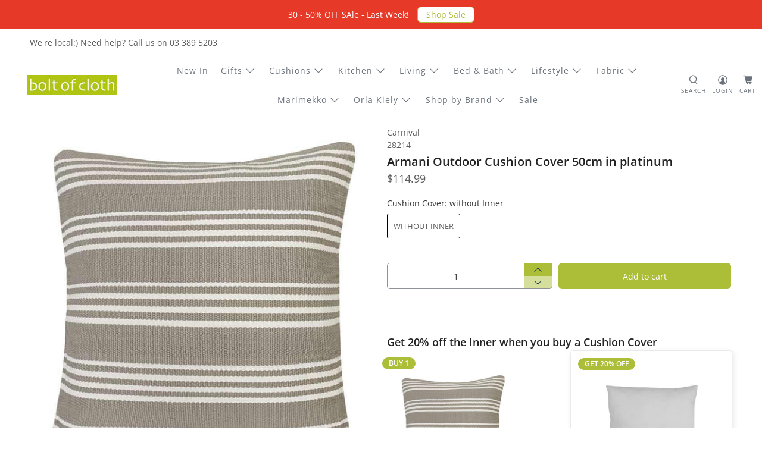

--- FILE ---
content_type: text/html; charset=utf-8
request_url: https://boltofcloth.com/products/armani-outdoor-cushion-cover-50cm-in-platinum
body_size: 74934
content:


 <!doctype html>
<html class="no-js no-touch" lang="en">
<head> <meta name="google-site-verification" content="wp7ARBfxop4qrtjTtl1dePu9lueG4LQZRYVbMbso5_o" />
	<!-- Added by AVADA SEO Suite -->
	<script>
  const avadaLightJsExclude = ['cdn.nfcube.com', 'assets/ecom.js', 'variant-title-king', 'linked_options_variants', 'smile-loader.js', 'smart-product-filter-search', 'rivo-loyalty-referrals', 'avada-cookie-consent', 'consentmo-gdpr', 'quinn'];
  const avadaLightJsInclude = ['https://www.googletagmanager.com/', 'https://connect.facebook.net/', 'https://business-api.tiktok.com/', 'https://static.klaviyo.com/', 'https://storage.googleapis.com/', 'https://appsolve.io/', 'https://www.google-analytics.com/', 'https://cdn.shopify.com/extensions/13218fdc-f3df-472c-bcb8-b7148967dff0/smart-product-filter-search-161/assets/', 'https://cdn-sf.vitals.app/'];
  window.AVADA_SPEED_BLACKLIST = avadaLightJsInclude.map(item => new RegExp(item, 'i'));
  window.AVADA_SPEED_WHITELIST = avadaLightJsExclude.map(item => new RegExp(item, 'i'));
</script>

<script>
  const isSpeedUpEnable = !1745047860000 || Date.now() <1745047860000;
  if (isSpeedUpEnable) {
    const avadaSpeedUp=1;
    if(isSpeedUpEnable) {
  function _0x55aa(_0x575858,_0x2fd0be){const _0x30a92f=_0x1cb5();return _0x55aa=function(_0x4e8b41,_0xcd1690){_0x4e8b41=_0x4e8b41-(0xb5e+0xd*0x147+-0x1b1a);let _0x1c09f7=_0x30a92f[_0x4e8b41];return _0x1c09f7;},_0x55aa(_0x575858,_0x2fd0be);}(function(_0x4ad4dc,_0x42545f){const _0x5c7741=_0x55aa,_0x323f4d=_0x4ad4dc();while(!![]){try{const _0x588ea5=parseInt(_0x5c7741(0x10c))/(0xb6f+-0x1853+0xce5)*(-parseInt(_0x5c7741(0x157))/(-0x2363*0x1+0x1dd4+0x591*0x1))+-parseInt(_0x5c7741(0x171))/(0x269b+-0xeb+-0xf*0x283)*(parseInt(_0x5c7741(0x116))/(0x2e1+0x1*0x17b3+-0x110*0x19))+-parseInt(_0x5c7741(0x147))/(-0x1489+-0x312*0x6+0x26fa*0x1)+-parseInt(_0x5c7741(0xfa))/(-0x744+0x1*0xb5d+-0x413)*(-parseInt(_0x5c7741(0x102))/(-0x1e87+0x9e*-0x16+0x2c22))+parseInt(_0x5c7741(0x136))/(0x1e2d+0x1498+-0x1a3*0x1f)+parseInt(_0x5c7741(0x16e))/(0x460+0x1d96+0x3*-0xb4f)*(-parseInt(_0x5c7741(0xe3))/(-0x9ca+-0x1*-0x93f+0x1*0x95))+parseInt(_0x5c7741(0xf8))/(-0x1f73*0x1+0x6*-0x510+0x3dde);if(_0x588ea5===_0x42545f)break;else _0x323f4d['push'](_0x323f4d['shift']());}catch(_0x5d6d7e){_0x323f4d['push'](_0x323f4d['shift']());}}}(_0x1cb5,-0x193549+0x5dc3*-0x31+-0x2f963*-0x13),(function(){const _0x5cb2b4=_0x55aa,_0x23f9e9={'yXGBq':function(_0x237aef,_0x385938){return _0x237aef!==_0x385938;},'XduVF':function(_0x21018d,_0x56ff60){return _0x21018d===_0x56ff60;},'RChnz':_0x5cb2b4(0xf4)+_0x5cb2b4(0xe9)+_0x5cb2b4(0x14a),'TAsuR':function(_0xe21eca,_0x33e114){return _0xe21eca%_0x33e114;},'EvLYw':function(_0x1326ad,_0x261d04){return _0x1326ad!==_0x261d04;},'nnhAQ':_0x5cb2b4(0x107),'swpMF':_0x5cb2b4(0x16d),'plMMu':_0x5cb2b4(0xe8)+_0x5cb2b4(0x135),'PqBPA':function(_0x2ba85c,_0x35b541){return _0x2ba85c<_0x35b541;},'NKPCA':_0x5cb2b4(0xfc),'TINqh':function(_0x4116e3,_0x3ffd02,_0x2c8722){return _0x4116e3(_0x3ffd02,_0x2c8722);},'BAueN':_0x5cb2b4(0x120),'NgloT':_0x5cb2b4(0x14c),'ThSSU':function(_0xeb212a,_0x4341c1){return _0xeb212a+_0x4341c1;},'lDDHN':function(_0x4a1a48,_0x45ebfb){return _0x4a1a48 instanceof _0x45ebfb;},'toAYB':function(_0xcf0fa9,_0xf5fa6a){return _0xcf0fa9 instanceof _0xf5fa6a;},'VMiyW':function(_0x5300e4,_0x44e0f4){return _0x5300e4(_0x44e0f4);},'iyhbw':_0x5cb2b4(0x119),'zuWfR':function(_0x19c3e4,_0x4ee6e8){return _0x19c3e4<_0x4ee6e8;},'vEmrv':function(_0xd798cf,_0x5ea2dd){return _0xd798cf!==_0x5ea2dd;},'yxERj':function(_0x24b03b,_0x5aa292){return _0x24b03b||_0x5aa292;},'MZpwM':_0x5cb2b4(0x110)+_0x5cb2b4(0x109)+'pt','IeUHK':function(_0x5a4c7e,_0x2edf70){return _0x5a4c7e-_0x2edf70;},'Idvge':function(_0x3b526e,_0x36b469){return _0x3b526e<_0x36b469;},'qRwfm':_0x5cb2b4(0x16b)+_0x5cb2b4(0xf1),'CvXDN':function(_0x4b4208,_0x1db216){return _0x4b4208<_0x1db216;},'acPIM':function(_0x7d44b7,_0x3020d2){return _0x7d44b7(_0x3020d2);},'MyLMO':function(_0x22d4b2,_0xe7a6a0){return _0x22d4b2<_0xe7a6a0;},'boDyh':function(_0x176992,_0x346381,_0xab7fc){return _0x176992(_0x346381,_0xab7fc);},'ZANXD':_0x5cb2b4(0x10f)+_0x5cb2b4(0x12a)+_0x5cb2b4(0x142),'CXwRZ':_0x5cb2b4(0x123)+_0x5cb2b4(0x15f),'AuMHM':_0x5cb2b4(0x161),'KUuFZ':_0x5cb2b4(0xe6),'MSwtw':_0x5cb2b4(0x13a),'ERvPB':_0x5cb2b4(0x134),'ycTDj':_0x5cb2b4(0x15b),'Tvhir':_0x5cb2b4(0x154)},_0x469be1=_0x23f9e9[_0x5cb2b4(0x153)],_0x36fe07={'blacklist':window[_0x5cb2b4(0x11f)+_0x5cb2b4(0x115)+'T'],'whitelist':window[_0x5cb2b4(0x11f)+_0x5cb2b4(0x13e)+'T']},_0x26516a={'blacklisted':[]},_0x34e4a6=(_0x2be2f5,_0x25b3b2)=>{const _0x80dd2=_0x5cb2b4;if(_0x2be2f5&&(!_0x25b3b2||_0x23f9e9[_0x80dd2(0x13b)](_0x25b3b2,_0x469be1))&&(!_0x36fe07[_0x80dd2(0x170)]||_0x36fe07[_0x80dd2(0x170)][_0x80dd2(0x151)](_0xa5c7cf=>_0xa5c7cf[_0x80dd2(0x12b)](_0x2be2f5)))&&(!_0x36fe07[_0x80dd2(0x165)]||_0x36fe07[_0x80dd2(0x165)][_0x80dd2(0x156)](_0x4e2570=>!_0x4e2570[_0x80dd2(0x12b)](_0x2be2f5)))&&_0x23f9e9[_0x80dd2(0xf7)](avadaSpeedUp,0x5*0x256+-0x1*0x66c+-0x542+0.5)&&_0x2be2f5[_0x80dd2(0x137)](_0x23f9e9[_0x80dd2(0xe7)])){const _0x413c89=_0x2be2f5[_0x80dd2(0x16c)];return _0x23f9e9[_0x80dd2(0xf7)](_0x23f9e9[_0x80dd2(0x11e)](_0x413c89,-0x1deb*-0x1+0xf13+-0x2cfc),0x1176+-0x78b*0x5+0x1441);}return _0x2be2f5&&(!_0x25b3b2||_0x23f9e9[_0x80dd2(0xed)](_0x25b3b2,_0x469be1))&&(!_0x36fe07[_0x80dd2(0x170)]||_0x36fe07[_0x80dd2(0x170)][_0x80dd2(0x151)](_0x3d689d=>_0x3d689d[_0x80dd2(0x12b)](_0x2be2f5)))&&(!_0x36fe07[_0x80dd2(0x165)]||_0x36fe07[_0x80dd2(0x165)][_0x80dd2(0x156)](_0x26a7b3=>!_0x26a7b3[_0x80dd2(0x12b)](_0x2be2f5)));},_0x11462f=function(_0x42927f){const _0x346823=_0x5cb2b4,_0x5426ae=_0x42927f[_0x346823(0x159)+'te'](_0x23f9e9[_0x346823(0x14e)]);return _0x36fe07[_0x346823(0x170)]&&_0x36fe07[_0x346823(0x170)][_0x346823(0x156)](_0x107b0d=>!_0x107b0d[_0x346823(0x12b)](_0x5426ae))||_0x36fe07[_0x346823(0x165)]&&_0x36fe07[_0x346823(0x165)][_0x346823(0x151)](_0x1e7160=>_0x1e7160[_0x346823(0x12b)](_0x5426ae));},_0x39299f=new MutationObserver(_0x45c995=>{const _0x21802a=_0x5cb2b4,_0x3bc801={'mafxh':function(_0x6f9c57,_0x229989){const _0x9d39b1=_0x55aa;return _0x23f9e9[_0x9d39b1(0xf7)](_0x6f9c57,_0x229989);},'SrchE':_0x23f9e9[_0x21802a(0xe2)],'pvjbV':_0x23f9e9[_0x21802a(0xf6)]};for(let _0x333494=-0x7d7+-0x893+0x106a;_0x23f9e9[_0x21802a(0x158)](_0x333494,_0x45c995[_0x21802a(0x16c)]);_0x333494++){const {addedNodes:_0x1b685b}=_0x45c995[_0x333494];for(let _0x2f087=0x1f03+0x84b+0x1*-0x274e;_0x23f9e9[_0x21802a(0x158)](_0x2f087,_0x1b685b[_0x21802a(0x16c)]);_0x2f087++){const _0x4e5bac=_0x1b685b[_0x2f087];if(_0x23f9e9[_0x21802a(0xf7)](_0x4e5bac[_0x21802a(0x121)],-0x1f3a+-0x1*0x1b93+-0x3*-0x139a)&&_0x23f9e9[_0x21802a(0xf7)](_0x4e5bac[_0x21802a(0x152)],_0x23f9e9[_0x21802a(0xe0)])){const _0x5d9a67=_0x4e5bac[_0x21802a(0x107)],_0x3fb522=_0x4e5bac[_0x21802a(0x16d)];if(_0x23f9e9[_0x21802a(0x103)](_0x34e4a6,_0x5d9a67,_0x3fb522)){_0x26516a[_0x21802a(0x160)+'d'][_0x21802a(0x128)]([_0x4e5bac,_0x4e5bac[_0x21802a(0x16d)]]),_0x4e5bac[_0x21802a(0x16d)]=_0x469be1;const _0x1e52da=function(_0x2c95ff){const _0x359b13=_0x21802a;if(_0x3bc801[_0x359b13(0x118)](_0x4e5bac[_0x359b13(0x159)+'te'](_0x3bc801[_0x359b13(0x166)]),_0x469be1))_0x2c95ff[_0x359b13(0x112)+_0x359b13(0x150)]();_0x4e5bac[_0x359b13(0xec)+_0x359b13(0x130)](_0x3bc801[_0x359b13(0xe4)],_0x1e52da);};_0x4e5bac[_0x21802a(0x12d)+_0x21802a(0x163)](_0x23f9e9[_0x21802a(0xf6)],_0x1e52da),_0x4e5bac[_0x21802a(0x12c)+_0x21802a(0x131)]&&_0x4e5bac[_0x21802a(0x12c)+_0x21802a(0x131)][_0x21802a(0x11a)+'d'](_0x4e5bac);}}}}});_0x39299f[_0x5cb2b4(0x105)](document[_0x5cb2b4(0x10b)+_0x5cb2b4(0x16a)],{'childList':!![],'subtree':!![]});const _0x2910a9=/[|\\{}()\[\]^$+*?.]/g,_0xa9f173=function(..._0x1baa33){const _0x3053cc=_0x5cb2b4,_0x2e6f61={'mMWha':function(_0x158c76,_0x5c404b){const _0x25a05c=_0x55aa;return _0x23f9e9[_0x25a05c(0xf7)](_0x158c76,_0x5c404b);},'BXirI':_0x23f9e9[_0x3053cc(0x141)],'COGok':function(_0x421bf7,_0x55453a){const _0x4fd417=_0x3053cc;return _0x23f9e9[_0x4fd417(0x167)](_0x421bf7,_0x55453a);},'XLSAp':function(_0x193984,_0x35c446){const _0x5bbecf=_0x3053cc;return _0x23f9e9[_0x5bbecf(0xed)](_0x193984,_0x35c446);},'EygRw':function(_0xfbb69c,_0x21b15d){const _0xe5c840=_0x3053cc;return _0x23f9e9[_0xe5c840(0x104)](_0xfbb69c,_0x21b15d);},'xZuNx':_0x23f9e9[_0x3053cc(0x139)],'SBUaW':function(_0x5739bf,_0x2c2fab){const _0x42cbb1=_0x3053cc;return _0x23f9e9[_0x42cbb1(0x172)](_0x5739bf,_0x2c2fab);},'EAoTR':function(_0x123b29,_0x5b29bf){const _0x2828d2=_0x3053cc;return _0x23f9e9[_0x2828d2(0x11d)](_0x123b29,_0x5b29bf);},'cdYdq':_0x23f9e9[_0x3053cc(0x14e)],'WzJcf':_0x23f9e9[_0x3053cc(0xe2)],'nytPK':function(_0x53f733,_0x4ad021){const _0x4f0333=_0x3053cc;return _0x23f9e9[_0x4f0333(0x148)](_0x53f733,_0x4ad021);},'oUrHG':_0x23f9e9[_0x3053cc(0x14d)],'dnxjX':function(_0xed6b5f,_0x573f55){const _0x57aa03=_0x3053cc;return _0x23f9e9[_0x57aa03(0x15a)](_0xed6b5f,_0x573f55);}};_0x23f9e9[_0x3053cc(0x15d)](_0x1baa33[_0x3053cc(0x16c)],-0x1a3*-0x9+-0xf9*0xb+-0x407*0x1)?(_0x36fe07[_0x3053cc(0x170)]=[],_0x36fe07[_0x3053cc(0x165)]=[]):(_0x36fe07[_0x3053cc(0x170)]&&(_0x36fe07[_0x3053cc(0x170)]=_0x36fe07[_0x3053cc(0x170)][_0x3053cc(0x106)](_0xa8e001=>_0x1baa33[_0x3053cc(0x156)](_0x4a8a28=>{const _0x2e425b=_0x3053cc;if(_0x2e6f61[_0x2e425b(0x111)](typeof _0x4a8a28,_0x2e6f61[_0x2e425b(0x155)]))return!_0xa8e001[_0x2e425b(0x12b)](_0x4a8a28);else{if(_0x2e6f61[_0x2e425b(0xeb)](_0x4a8a28,RegExp))return _0x2e6f61[_0x2e425b(0x145)](_0xa8e001[_0x2e425b(0xdf)](),_0x4a8a28[_0x2e425b(0xdf)]());}}))),_0x36fe07[_0x3053cc(0x165)]&&(_0x36fe07[_0x3053cc(0x165)]=[..._0x36fe07[_0x3053cc(0x165)],..._0x1baa33[_0x3053cc(0xff)](_0x4e4c02=>{const _0x7c755c=_0x3053cc;if(_0x23f9e9[_0x7c755c(0xf7)](typeof _0x4e4c02,_0x23f9e9[_0x7c755c(0x141)])){const _0x932437=_0x4e4c02[_0x7c755c(0xea)](_0x2910a9,_0x23f9e9[_0x7c755c(0x16f)]),_0x34e686=_0x23f9e9[_0x7c755c(0xf0)](_0x23f9e9[_0x7c755c(0xf0)]('.*',_0x932437),'.*');if(_0x36fe07[_0x7c755c(0x165)][_0x7c755c(0x156)](_0x21ef9a=>_0x21ef9a[_0x7c755c(0xdf)]()!==_0x34e686[_0x7c755c(0xdf)]()))return new RegExp(_0x34e686);}else{if(_0x23f9e9[_0x7c755c(0x117)](_0x4e4c02,RegExp)){if(_0x36fe07[_0x7c755c(0x165)][_0x7c755c(0x156)](_0x5a3f09=>_0x5a3f09[_0x7c755c(0xdf)]()!==_0x4e4c02[_0x7c755c(0xdf)]()))return _0x4e4c02;}}return null;})[_0x3053cc(0x106)](Boolean)]));const _0x3eeb55=document[_0x3053cc(0x11b)+_0x3053cc(0x10e)](_0x23f9e9[_0x3053cc(0xf0)](_0x23f9e9[_0x3053cc(0xf0)](_0x23f9e9[_0x3053cc(0x122)],_0x469be1),'"]'));for(let _0xf831f7=-0x21aa+-0x1793+0x393d*0x1;_0x23f9e9[_0x3053cc(0x14b)](_0xf831f7,_0x3eeb55[_0x3053cc(0x16c)]);_0xf831f7++){const _0x5868cb=_0x3eeb55[_0xf831f7];_0x23f9e9[_0x3053cc(0x132)](_0x11462f,_0x5868cb)&&(_0x26516a[_0x3053cc(0x160)+'d'][_0x3053cc(0x128)]([_0x5868cb,_0x23f9e9[_0x3053cc(0x14d)]]),_0x5868cb[_0x3053cc(0x12c)+_0x3053cc(0x131)][_0x3053cc(0x11a)+'d'](_0x5868cb));}let _0xdf8cd0=-0x17da+0x2461+-0xc87*0x1;[..._0x26516a[_0x3053cc(0x160)+'d']][_0x3053cc(0x10d)](([_0x226aeb,_0x33eaa7],_0xe33bca)=>{const _0x2aa7bf=_0x3053cc;if(_0x2e6f61[_0x2aa7bf(0x143)](_0x11462f,_0x226aeb)){const _0x41da0d=document[_0x2aa7bf(0x11c)+_0x2aa7bf(0x131)](_0x2e6f61[_0x2aa7bf(0x127)]);for(let _0x6784c7=0xd7b+-0xaa5+-0x2d6;_0x2e6f61[_0x2aa7bf(0x164)](_0x6784c7,_0x226aeb[_0x2aa7bf(0xe5)][_0x2aa7bf(0x16c)]);_0x6784c7++){const _0x4ca758=_0x226aeb[_0x2aa7bf(0xe5)][_0x6784c7];_0x2e6f61[_0x2aa7bf(0x12f)](_0x4ca758[_0x2aa7bf(0x133)],_0x2e6f61[_0x2aa7bf(0x13f)])&&_0x2e6f61[_0x2aa7bf(0x145)](_0x4ca758[_0x2aa7bf(0x133)],_0x2e6f61[_0x2aa7bf(0x100)])&&_0x41da0d[_0x2aa7bf(0xe1)+'te'](_0x4ca758[_0x2aa7bf(0x133)],_0x226aeb[_0x2aa7bf(0xe5)][_0x6784c7][_0x2aa7bf(0x12e)]);}_0x41da0d[_0x2aa7bf(0xe1)+'te'](_0x2e6f61[_0x2aa7bf(0x13f)],_0x226aeb[_0x2aa7bf(0x107)]),_0x41da0d[_0x2aa7bf(0xe1)+'te'](_0x2e6f61[_0x2aa7bf(0x100)],_0x2e6f61[_0x2aa7bf(0x101)](_0x33eaa7,_0x2e6f61[_0x2aa7bf(0x126)])),document[_0x2aa7bf(0x113)][_0x2aa7bf(0x146)+'d'](_0x41da0d),_0x26516a[_0x2aa7bf(0x160)+'d'][_0x2aa7bf(0x162)](_0x2e6f61[_0x2aa7bf(0x13d)](_0xe33bca,_0xdf8cd0),-0x105d*0x2+0x1*-0xeaa+0x2f65),_0xdf8cd0++;}}),_0x36fe07[_0x3053cc(0x170)]&&_0x23f9e9[_0x3053cc(0xf3)](_0x36fe07[_0x3053cc(0x170)][_0x3053cc(0x16c)],0x10f2+-0x1a42+0x951)&&_0x39299f[_0x3053cc(0x15c)]();},_0x4c2397=document[_0x5cb2b4(0x11c)+_0x5cb2b4(0x131)],_0x573f89={'src':Object[_0x5cb2b4(0x14f)+_0x5cb2b4(0xfd)+_0x5cb2b4(0x144)](HTMLScriptElement[_0x5cb2b4(0xf9)],_0x23f9e9[_0x5cb2b4(0x14e)]),'type':Object[_0x5cb2b4(0x14f)+_0x5cb2b4(0xfd)+_0x5cb2b4(0x144)](HTMLScriptElement[_0x5cb2b4(0xf9)],_0x23f9e9[_0x5cb2b4(0xe2)])};document[_0x5cb2b4(0x11c)+_0x5cb2b4(0x131)]=function(..._0x4db605){const _0x1480b5=_0x5cb2b4,_0x3a6982={'KNNxG':function(_0x32fa39,_0x2a57e4,_0x3cc08f){const _0x5ead12=_0x55aa;return _0x23f9e9[_0x5ead12(0x169)](_0x32fa39,_0x2a57e4,_0x3cc08f);}};if(_0x23f9e9[_0x1480b5(0x13b)](_0x4db605[-0x4*-0x376+0x4*0x2f+-0xe94][_0x1480b5(0x140)+'e'](),_0x23f9e9[_0x1480b5(0x139)]))return _0x4c2397[_0x1480b5(0x114)](document)(..._0x4db605);const _0x2f091d=_0x4c2397[_0x1480b5(0x114)](document)(..._0x4db605);try{Object[_0x1480b5(0xf2)+_0x1480b5(0x149)](_0x2f091d,{'src':{..._0x573f89[_0x1480b5(0x107)],'set'(_0x3ae2bc){const _0x5d6fdc=_0x1480b5;_0x3a6982[_0x5d6fdc(0x129)](_0x34e4a6,_0x3ae2bc,_0x2f091d[_0x5d6fdc(0x16d)])&&_0x573f89[_0x5d6fdc(0x16d)][_0x5d6fdc(0x10a)][_0x5d6fdc(0x125)](this,_0x469be1),_0x573f89[_0x5d6fdc(0x107)][_0x5d6fdc(0x10a)][_0x5d6fdc(0x125)](this,_0x3ae2bc);}},'type':{..._0x573f89[_0x1480b5(0x16d)],'get'(){const _0x436e9e=_0x1480b5,_0x4b63b9=_0x573f89[_0x436e9e(0x16d)][_0x436e9e(0xfb)][_0x436e9e(0x125)](this);if(_0x23f9e9[_0x436e9e(0xf7)](_0x4b63b9,_0x469be1)||_0x23f9e9[_0x436e9e(0x103)](_0x34e4a6,this[_0x436e9e(0x107)],_0x4b63b9))return null;return _0x4b63b9;},'set'(_0x174ea3){const _0x1dff57=_0x1480b5,_0xa2fd13=_0x23f9e9[_0x1dff57(0x103)](_0x34e4a6,_0x2f091d[_0x1dff57(0x107)],_0x2f091d[_0x1dff57(0x16d)])?_0x469be1:_0x174ea3;_0x573f89[_0x1dff57(0x16d)][_0x1dff57(0x10a)][_0x1dff57(0x125)](this,_0xa2fd13);}}}),_0x2f091d[_0x1480b5(0xe1)+'te']=function(_0x5b0870,_0x8c60d5){const _0xab22d4=_0x1480b5;if(_0x23f9e9[_0xab22d4(0xf7)](_0x5b0870,_0x23f9e9[_0xab22d4(0xe2)])||_0x23f9e9[_0xab22d4(0xf7)](_0x5b0870,_0x23f9e9[_0xab22d4(0x14e)]))_0x2f091d[_0x5b0870]=_0x8c60d5;else HTMLScriptElement[_0xab22d4(0xf9)][_0xab22d4(0xe1)+'te'][_0xab22d4(0x125)](_0x2f091d,_0x5b0870,_0x8c60d5);};}catch(_0x5a9461){console[_0x1480b5(0x168)](_0x23f9e9[_0x1480b5(0xef)],_0x5a9461);}return _0x2f091d;};const _0x5883c5=[_0x23f9e9[_0x5cb2b4(0xfe)],_0x23f9e9[_0x5cb2b4(0x13c)],_0x23f9e9[_0x5cb2b4(0xf5)],_0x23f9e9[_0x5cb2b4(0x15e)],_0x23f9e9[_0x5cb2b4(0x138)],_0x23f9e9[_0x5cb2b4(0x124)]],_0x4ab8d2=_0x5883c5[_0x5cb2b4(0xff)](_0x439d08=>{return{'type':_0x439d08,'listener':()=>_0xa9f173(),'options':{'passive':!![]}};});_0x4ab8d2[_0x5cb2b4(0x10d)](_0x4d3535=>{const _0x3882ab=_0x5cb2b4;document[_0x3882ab(0x12d)+_0x3882ab(0x163)](_0x4d3535[_0x3882ab(0x16d)],_0x4d3535[_0x3882ab(0xee)],_0x4d3535[_0x3882ab(0x108)]);});}()));function _0x1cb5(){const _0x15f8e0=['ault','some','tagName','CXwRZ','wheel','BXirI','every','6lYvYYX','PqBPA','getAttribu','IeUHK','touchstart','disconnect','Idvge','ERvPB','/blocked','blackliste','keydown','splice','stener','SBUaW','whitelist','SrchE','toAYB','warn','boDyh','ement','script[typ','length','type','346347wGqEBH','NgloT','blacklist','33OVoYHk','zuWfR','toString','NKPCA','setAttribu','swpMF','230EEqEiq','pvjbV','attributes','mousemove','RChnz','beforescri','y.com/exte','replace','COGok','removeEven','EvLYw','listener','ZANXD','ThSSU','e="','defineProp','MyLMO','cdn.shopif','MSwtw','plMMu','XduVF','22621984JRJQxz','prototype','8818116NVbcZr','get','SCRIPT','ertyDescri','AuMHM','map','WzJcf','nytPK','7kiZatp','TINqh','VMiyW','observe','filter','src','options','n/javascri','set','documentEl','478083wuqgQV','forEach','torAll','Avada cann','applicatio','mMWha','preventDef','head','bind','D_BLACKLIS','75496skzGVx','lDDHN','mafxh','script','removeChil','querySelec','createElem','vEmrv','TAsuR','AVADA_SPEE','string','nodeType','qRwfm','javascript','Tvhir','call','oUrHG','xZuNx','push','KNNxG','ot lazy lo','test','parentElem','addEventLi','value','EAoTR','tListener','ent','acPIM','name','touchmove','ptexecute','6968312SmqlIb','includes','ycTDj','iyhbw','touchend','yXGBq','KUuFZ','dnxjX','D_WHITELIS','cdYdq','toLowerCas','BAueN','ad script','EygRw','ptor','XLSAp','appendChil','4975500NoPAFA','yxERj','erties','nsions','CvXDN','\$&','MZpwM','nnhAQ','getOwnProp'];_0x1cb5=function(){return _0x15f8e0;};return _0x1cb5();}
}
    class LightJsLoader{constructor(e){this.jQs=[],this.listener=this.handleListener.bind(this,e),this.scripts=["default","defer","async"].reduce(((e,t)=>({...e,[t]:[]})),{});const t=this;e.forEach((e=>window.addEventListener(e,t.listener,{passive:!0})))}handleListener(e){const t=this;return e.forEach((e=>window.removeEventListener(e,t.listener))),"complete"===document.readyState?this.handleDOM():document.addEventListener("readystatechange",(e=>{if("complete"===e.target.readyState)return setTimeout(t.handleDOM.bind(t),1)}))}async handleDOM(){this.suspendEvent(),this.suspendJQuery(),this.findScripts(),this.preloadScripts();for(const e of Object.keys(this.scripts))await this.replaceScripts(this.scripts[e]);for(const e of["DOMContentLoaded","readystatechange"])await this.requestRepaint(),document.dispatchEvent(new Event("lightJS-"+e));document.lightJSonreadystatechange&&document.lightJSonreadystatechange();for(const e of["DOMContentLoaded","load"])await this.requestRepaint(),window.dispatchEvent(new Event("lightJS-"+e));await this.requestRepaint(),window.lightJSonload&&window.lightJSonload(),await this.requestRepaint(),this.jQs.forEach((e=>e(window).trigger("lightJS-jquery-load"))),window.dispatchEvent(new Event("lightJS-pageshow")),await this.requestRepaint(),window.lightJSonpageshow&&window.lightJSonpageshow()}async requestRepaint(){return new Promise((e=>requestAnimationFrame(e)))}findScripts(){document.querySelectorAll("script[type=lightJs]").forEach((e=>{e.hasAttribute("src")?e.hasAttribute("async")&&e.async?this.scripts.async.push(e):e.hasAttribute("defer")&&e.defer?this.scripts.defer.push(e):this.scripts.default.push(e):this.scripts.default.push(e)}))}preloadScripts(){const e=this,t=Object.keys(this.scripts).reduce(((t,n)=>[...t,...e.scripts[n]]),[]),n=document.createDocumentFragment();t.forEach((e=>{const t=e.getAttribute("src");if(!t)return;const s=document.createElement("link");s.href=t,s.rel="preload",s.as="script",n.appendChild(s)})),document.head.appendChild(n)}async replaceScripts(e){let t;for(;t=e.shift();)await this.requestRepaint(),new Promise((e=>{const n=document.createElement("script");[...t.attributes].forEach((e=>{"type"!==e.nodeName&&n.setAttribute(e.nodeName,e.nodeValue)})),t.hasAttribute("src")?(n.addEventListener("load",e),n.addEventListener("error",e)):(n.text=t.text,e()),t.parentNode.replaceChild(n,t)}))}suspendEvent(){const e={};[{obj:document,name:"DOMContentLoaded"},{obj:window,name:"DOMContentLoaded"},{obj:window,name:"load"},{obj:window,name:"pageshow"},{obj:document,name:"readystatechange"}].map((t=>function(t,n){function s(n){return e[t].list.indexOf(n)>=0?"lightJS-"+n:n}e[t]||(e[t]={list:[n],add:t.addEventListener,remove:t.removeEventListener},t.addEventListener=(...n)=>{n[0]=s(n[0]),e[t].add.apply(t,n)},t.removeEventListener=(...n)=>{n[0]=s(n[0]),e[t].remove.apply(t,n)})}(t.obj,t.name))),[{obj:document,name:"onreadystatechange"},{obj:window,name:"onpageshow"}].map((e=>function(e,t){let n=e[t];Object.defineProperty(e,t,{get:()=>n||function(){},set:s=>{e["lightJS"+t]=n=s}})}(e.obj,e.name)))}suspendJQuery(){const e=this;let t=window.jQuery;Object.defineProperty(window,"jQuery",{get:()=>t,set(n){if(!n||!n.fn||!e.jQs.includes(n))return void(t=n);n.fn.ready=n.fn.init.prototype.ready=e=>{e.bind(document)(n)};const s=n.fn.on;n.fn.on=n.fn.init.prototype.on=function(...e){if(window!==this[0])return s.apply(this,e),this;const t=e=>e.split(" ").map((e=>"load"===e||0===e.indexOf("load.")?"lightJS-jquery-load":e)).join(" ");return"string"==typeof e[0]||e[0]instanceof String?(e[0]=t(e[0]),s.apply(this,e),this):("object"==typeof e[0]&&Object.keys(e[0]).forEach((n=>{delete Object.assign(e[0],{[t(n)]:e[0][n]})[n]})),s.apply(this,e),this)},e.jQs.push(n),t=n}})}}
new LightJsLoader(["keydown","mousemove","touchend","touchmove","touchstart","wheel"]);
  }
</script>

	<!-- /Added by AVADA SEO Suite --> <script>
    window.Store = window.Store || {};
    window.Store.id = 12322170;</script> <meta charset="utf-8"> <meta http-equiv="cleartype" content="on"> <meta name="robots" content="index,follow"> <meta name="viewport" content="width=device-width,initial-scale=1"> <meta name="theme-color" content="#ffffff"> <link rel="canonical" href="https://boltofcloth.com/products/armani-outdoor-cushion-cover-50cm-in-platinum"><title>Armani Outdoor Cushion Cover 50cm in platinum - Bolt of Cloth</title> <!-- DNS prefetches --> <link rel="dns-prefetch" href="https://cdn.shopify.com"> <link rel="dns-prefetch" href="https://fonts.shopify.com"> <link rel="dns-prefetch" href="https://monorail-edge.shopifysvc.com"> <link rel="dns-prefetch" href="https://ajax.googleapis.com"> <!-- Preconnects --> <link rel="preconnect" href="https://cdn.shopify.com" crossorigin> <link rel="preconnect" href="https://fonts.shopify.com" crossorigin> <link rel="preconnect" href="https://monorail-edge.shopifysvc.com"> <link rel="preconnect" href="https://ajax.googleapis.com"> <!-- Preloads --> <!-- Preload CSS --> <link rel="preload" href="//boltofcloth.com/cdn/shop/t/97/assets/fancybox.aio.min.css?v=148893338289048786281744735741" as="style"> <link rel="preload" href="//boltofcloth.com/cdn/shop/t/97/assets/styles.css?v=179737314168177610101763352386" as="style"> <!-- Preload JS --> <link rel="preload" href="https://ajax.googleapis.com/ajax/libs/jquery/3.6.0/jquery.min.js" as="script"> <link rel="preload" href="//boltofcloth.com/cdn/shop/t/97/assets/vendors.aio.min.js?v=6977647463819411281744735741" as="script"> <link rel="preload" href="//boltofcloth.com/cdn/shop/t/97/assets/utilities.aio.min.js?v=24555572849113125701744735741" as="script"> <link rel="preload" href="//boltofcloth.com/cdn/shop/t/97/assets/app.js?v=157226998940186471041744735741" as="script"> <link rel="preload" href="/services/javascripts/currencies.js" as="script"> <link rel="preload" href="//boltofcloth.com/cdn/shop/t/97/assets/currencyConversion.aio.min.js?v=136138780770112329171744735741" as="script"> <!-- CSS for Flex --> <link rel="stylesheet" href="//boltofcloth.com/cdn/shop/t/97/assets/fancybox.css?v=30466120580444283401744735741"> <link rel="stylesheet" href="//boltofcloth.com/cdn/shop/t/97/assets/styles.css?v=179737314168177610101763352386"> <script>
    window.PXUTheme = window.PXUTheme || {};
    window.PXUTheme.version = '5.2.0';
    window.PXUTheme.name = 'Flex';</script> <script>
    

window.PXUTheme = window.PXUTheme || {};


window.PXUTheme.info = {
  name: 'Flex',
  version: '3.0.0'
}


window.PXUTheme.currency = {};
window.PXUTheme.currency.show_multiple_currencies = null;
window.PXUTheme.currency.presentment_currency = "NZD";
window.PXUTheme.currency.default_currency = "NZD";
window.PXUTheme.currency.display_format = null;
window.PXUTheme.currency.money_format = "";
window.PXUTheme.currency.money_format_no_currency = "${{amount}}";
window.PXUTheme.currency.money_format_currency = "${{amount}} NZD";
window.PXUTheme.currency.native_multi_currency = false;
window.PXUTheme.currency.iso_code = "NZD";
window.PXUTheme.currency.symbol = "$";



window.PXUTheme.allCountryOptionTags = "\u003coption value=\"New Zealand\" data-provinces=\"[[\u0026quot;Auckland\u0026quot;,\u0026quot;Auckland\u0026quot;],[\u0026quot;Bay of Plenty\u0026quot;,\u0026quot;Bay of Plenty\u0026quot;],[\u0026quot;Canterbury\u0026quot;,\u0026quot;Canterbury\u0026quot;],[\u0026quot;Chatham Islands\u0026quot;,\u0026quot;Chatham Islands\u0026quot;],[\u0026quot;Gisborne\u0026quot;,\u0026quot;Gisborne\u0026quot;],[\u0026quot;Hawke\u0026#39;s Bay\u0026quot;,\u0026quot;Hawke’s Bay\u0026quot;],[\u0026quot;Manawatu-Wanganui\u0026quot;,\u0026quot;Manawatū-Whanganui\u0026quot;],[\u0026quot;Marlborough\u0026quot;,\u0026quot;Marlborough\u0026quot;],[\u0026quot;Nelson\u0026quot;,\u0026quot;Nelson\u0026quot;],[\u0026quot;Northland\u0026quot;,\u0026quot;Northland\u0026quot;],[\u0026quot;Otago\u0026quot;,\u0026quot;Otago\u0026quot;],[\u0026quot;Southland\u0026quot;,\u0026quot;Southland\u0026quot;],[\u0026quot;Taranaki\u0026quot;,\u0026quot;Taranaki\u0026quot;],[\u0026quot;Tasman\u0026quot;,\u0026quot;Tasman\u0026quot;],[\u0026quot;Waikato\u0026quot;,\u0026quot;Waikato\u0026quot;],[\u0026quot;Wellington\u0026quot;,\u0026quot;Wellington\u0026quot;],[\u0026quot;West Coast\u0026quot;,\u0026quot;West Coast\u0026quot;]]\"\u003eNew Zealand\u003c\/option\u003e\n\u003coption value=\"Australia\" data-provinces=\"[[\u0026quot;Australian Capital Territory\u0026quot;,\u0026quot;Australian Capital Territory\u0026quot;],[\u0026quot;New South Wales\u0026quot;,\u0026quot;New South Wales\u0026quot;],[\u0026quot;Northern Territory\u0026quot;,\u0026quot;Northern Territory\u0026quot;],[\u0026quot;Queensland\u0026quot;,\u0026quot;Queensland\u0026quot;],[\u0026quot;South Australia\u0026quot;,\u0026quot;South Australia\u0026quot;],[\u0026quot;Tasmania\u0026quot;,\u0026quot;Tasmania\u0026quot;],[\u0026quot;Victoria\u0026quot;,\u0026quot;Victoria\u0026quot;],[\u0026quot;Western Australia\u0026quot;,\u0026quot;Western Australia\u0026quot;]]\"\u003eAustralia\u003c\/option\u003e\n\u003coption value=\"---\" data-provinces=\"[]\"\u003e---\u003c\/option\u003e\n\u003coption value=\"Afghanistan\" data-provinces=\"[]\"\u003eAfghanistan\u003c\/option\u003e\n\u003coption value=\"Aland Islands\" data-provinces=\"[]\"\u003eÅland Islands\u003c\/option\u003e\n\u003coption value=\"Albania\" data-provinces=\"[]\"\u003eAlbania\u003c\/option\u003e\n\u003coption value=\"Algeria\" data-provinces=\"[]\"\u003eAlgeria\u003c\/option\u003e\n\u003coption value=\"Andorra\" data-provinces=\"[]\"\u003eAndorra\u003c\/option\u003e\n\u003coption value=\"Angola\" data-provinces=\"[]\"\u003eAngola\u003c\/option\u003e\n\u003coption value=\"Anguilla\" data-provinces=\"[]\"\u003eAnguilla\u003c\/option\u003e\n\u003coption value=\"Antigua And Barbuda\" data-provinces=\"[]\"\u003eAntigua \u0026 Barbuda\u003c\/option\u003e\n\u003coption value=\"Argentina\" data-provinces=\"[[\u0026quot;Buenos Aires\u0026quot;,\u0026quot;Buenos Aires Province\u0026quot;],[\u0026quot;Catamarca\u0026quot;,\u0026quot;Catamarca\u0026quot;],[\u0026quot;Chaco\u0026quot;,\u0026quot;Chaco\u0026quot;],[\u0026quot;Chubut\u0026quot;,\u0026quot;Chubut\u0026quot;],[\u0026quot;Ciudad Autónoma de Buenos Aires\u0026quot;,\u0026quot;Buenos Aires (Autonomous City)\u0026quot;],[\u0026quot;Corrientes\u0026quot;,\u0026quot;Corrientes\u0026quot;],[\u0026quot;Córdoba\u0026quot;,\u0026quot;Córdoba\u0026quot;],[\u0026quot;Entre Ríos\u0026quot;,\u0026quot;Entre Ríos\u0026quot;],[\u0026quot;Formosa\u0026quot;,\u0026quot;Formosa\u0026quot;],[\u0026quot;Jujuy\u0026quot;,\u0026quot;Jujuy\u0026quot;],[\u0026quot;La Pampa\u0026quot;,\u0026quot;La Pampa\u0026quot;],[\u0026quot;La Rioja\u0026quot;,\u0026quot;La Rioja\u0026quot;],[\u0026quot;Mendoza\u0026quot;,\u0026quot;Mendoza\u0026quot;],[\u0026quot;Misiones\u0026quot;,\u0026quot;Misiones\u0026quot;],[\u0026quot;Neuquén\u0026quot;,\u0026quot;Neuquén\u0026quot;],[\u0026quot;Río Negro\u0026quot;,\u0026quot;Río Negro\u0026quot;],[\u0026quot;Salta\u0026quot;,\u0026quot;Salta\u0026quot;],[\u0026quot;San Juan\u0026quot;,\u0026quot;San Juan\u0026quot;],[\u0026quot;San Luis\u0026quot;,\u0026quot;San Luis\u0026quot;],[\u0026quot;Santa Cruz\u0026quot;,\u0026quot;Santa Cruz\u0026quot;],[\u0026quot;Santa Fe\u0026quot;,\u0026quot;Santa Fe\u0026quot;],[\u0026quot;Santiago Del Estero\u0026quot;,\u0026quot;Santiago del Estero\u0026quot;],[\u0026quot;Tierra Del Fuego\u0026quot;,\u0026quot;Tierra del Fuego\u0026quot;],[\u0026quot;Tucumán\u0026quot;,\u0026quot;Tucumán\u0026quot;]]\"\u003eArgentina\u003c\/option\u003e\n\u003coption value=\"Armenia\" data-provinces=\"[]\"\u003eArmenia\u003c\/option\u003e\n\u003coption value=\"Aruba\" data-provinces=\"[]\"\u003eAruba\u003c\/option\u003e\n\u003coption value=\"Ascension Island\" data-provinces=\"[]\"\u003eAscension Island\u003c\/option\u003e\n\u003coption value=\"Australia\" data-provinces=\"[[\u0026quot;Australian Capital Territory\u0026quot;,\u0026quot;Australian Capital Territory\u0026quot;],[\u0026quot;New South Wales\u0026quot;,\u0026quot;New South Wales\u0026quot;],[\u0026quot;Northern Territory\u0026quot;,\u0026quot;Northern Territory\u0026quot;],[\u0026quot;Queensland\u0026quot;,\u0026quot;Queensland\u0026quot;],[\u0026quot;South Australia\u0026quot;,\u0026quot;South Australia\u0026quot;],[\u0026quot;Tasmania\u0026quot;,\u0026quot;Tasmania\u0026quot;],[\u0026quot;Victoria\u0026quot;,\u0026quot;Victoria\u0026quot;],[\u0026quot;Western Australia\u0026quot;,\u0026quot;Western Australia\u0026quot;]]\"\u003eAustralia\u003c\/option\u003e\n\u003coption value=\"Austria\" data-provinces=\"[]\"\u003eAustria\u003c\/option\u003e\n\u003coption value=\"Azerbaijan\" data-provinces=\"[]\"\u003eAzerbaijan\u003c\/option\u003e\n\u003coption value=\"Bahamas\" data-provinces=\"[]\"\u003eBahamas\u003c\/option\u003e\n\u003coption value=\"Bahrain\" data-provinces=\"[]\"\u003eBahrain\u003c\/option\u003e\n\u003coption value=\"Bangladesh\" data-provinces=\"[]\"\u003eBangladesh\u003c\/option\u003e\n\u003coption value=\"Barbados\" data-provinces=\"[]\"\u003eBarbados\u003c\/option\u003e\n\u003coption value=\"Belarus\" data-provinces=\"[]\"\u003eBelarus\u003c\/option\u003e\n\u003coption value=\"Belgium\" data-provinces=\"[]\"\u003eBelgium\u003c\/option\u003e\n\u003coption value=\"Belize\" data-provinces=\"[]\"\u003eBelize\u003c\/option\u003e\n\u003coption value=\"Benin\" data-provinces=\"[]\"\u003eBenin\u003c\/option\u003e\n\u003coption value=\"Bermuda\" data-provinces=\"[]\"\u003eBermuda\u003c\/option\u003e\n\u003coption value=\"Bhutan\" data-provinces=\"[]\"\u003eBhutan\u003c\/option\u003e\n\u003coption value=\"Bolivia\" data-provinces=\"[]\"\u003eBolivia\u003c\/option\u003e\n\u003coption value=\"Bosnia And Herzegovina\" data-provinces=\"[]\"\u003eBosnia \u0026 Herzegovina\u003c\/option\u003e\n\u003coption value=\"Botswana\" data-provinces=\"[]\"\u003eBotswana\u003c\/option\u003e\n\u003coption value=\"Brazil\" data-provinces=\"[[\u0026quot;Acre\u0026quot;,\u0026quot;Acre\u0026quot;],[\u0026quot;Alagoas\u0026quot;,\u0026quot;Alagoas\u0026quot;],[\u0026quot;Amapá\u0026quot;,\u0026quot;Amapá\u0026quot;],[\u0026quot;Amazonas\u0026quot;,\u0026quot;Amazonas\u0026quot;],[\u0026quot;Bahia\u0026quot;,\u0026quot;Bahia\u0026quot;],[\u0026quot;Ceará\u0026quot;,\u0026quot;Ceará\u0026quot;],[\u0026quot;Distrito Federal\u0026quot;,\u0026quot;Federal District\u0026quot;],[\u0026quot;Espírito Santo\u0026quot;,\u0026quot;Espírito Santo\u0026quot;],[\u0026quot;Goiás\u0026quot;,\u0026quot;Goiás\u0026quot;],[\u0026quot;Maranhão\u0026quot;,\u0026quot;Maranhão\u0026quot;],[\u0026quot;Mato Grosso\u0026quot;,\u0026quot;Mato Grosso\u0026quot;],[\u0026quot;Mato Grosso do Sul\u0026quot;,\u0026quot;Mato Grosso do Sul\u0026quot;],[\u0026quot;Minas Gerais\u0026quot;,\u0026quot;Minas Gerais\u0026quot;],[\u0026quot;Paraná\u0026quot;,\u0026quot;Paraná\u0026quot;],[\u0026quot;Paraíba\u0026quot;,\u0026quot;Paraíba\u0026quot;],[\u0026quot;Pará\u0026quot;,\u0026quot;Pará\u0026quot;],[\u0026quot;Pernambuco\u0026quot;,\u0026quot;Pernambuco\u0026quot;],[\u0026quot;Piauí\u0026quot;,\u0026quot;Piauí\u0026quot;],[\u0026quot;Rio Grande do Norte\u0026quot;,\u0026quot;Rio Grande do Norte\u0026quot;],[\u0026quot;Rio Grande do Sul\u0026quot;,\u0026quot;Rio Grande do Sul\u0026quot;],[\u0026quot;Rio de Janeiro\u0026quot;,\u0026quot;Rio de Janeiro\u0026quot;],[\u0026quot;Rondônia\u0026quot;,\u0026quot;Rondônia\u0026quot;],[\u0026quot;Roraima\u0026quot;,\u0026quot;Roraima\u0026quot;],[\u0026quot;Santa Catarina\u0026quot;,\u0026quot;Santa Catarina\u0026quot;],[\u0026quot;Sergipe\u0026quot;,\u0026quot;Sergipe\u0026quot;],[\u0026quot;São Paulo\u0026quot;,\u0026quot;São Paulo\u0026quot;],[\u0026quot;Tocantins\u0026quot;,\u0026quot;Tocantins\u0026quot;]]\"\u003eBrazil\u003c\/option\u003e\n\u003coption value=\"British Indian Ocean Territory\" data-provinces=\"[]\"\u003eBritish Indian Ocean Territory\u003c\/option\u003e\n\u003coption value=\"Virgin Islands, British\" data-provinces=\"[]\"\u003eBritish Virgin Islands\u003c\/option\u003e\n\u003coption value=\"Brunei\" data-provinces=\"[]\"\u003eBrunei\u003c\/option\u003e\n\u003coption value=\"Bulgaria\" data-provinces=\"[]\"\u003eBulgaria\u003c\/option\u003e\n\u003coption value=\"Burkina Faso\" data-provinces=\"[]\"\u003eBurkina Faso\u003c\/option\u003e\n\u003coption value=\"Burundi\" data-provinces=\"[]\"\u003eBurundi\u003c\/option\u003e\n\u003coption value=\"Cambodia\" data-provinces=\"[]\"\u003eCambodia\u003c\/option\u003e\n\u003coption value=\"Republic of Cameroon\" data-provinces=\"[]\"\u003eCameroon\u003c\/option\u003e\n\u003coption value=\"Canada\" data-provinces=\"[[\u0026quot;Alberta\u0026quot;,\u0026quot;Alberta\u0026quot;],[\u0026quot;British Columbia\u0026quot;,\u0026quot;British Columbia\u0026quot;],[\u0026quot;Manitoba\u0026quot;,\u0026quot;Manitoba\u0026quot;],[\u0026quot;New Brunswick\u0026quot;,\u0026quot;New Brunswick\u0026quot;],[\u0026quot;Newfoundland and Labrador\u0026quot;,\u0026quot;Newfoundland and Labrador\u0026quot;],[\u0026quot;Northwest Territories\u0026quot;,\u0026quot;Northwest Territories\u0026quot;],[\u0026quot;Nova Scotia\u0026quot;,\u0026quot;Nova Scotia\u0026quot;],[\u0026quot;Nunavut\u0026quot;,\u0026quot;Nunavut\u0026quot;],[\u0026quot;Ontario\u0026quot;,\u0026quot;Ontario\u0026quot;],[\u0026quot;Prince Edward Island\u0026quot;,\u0026quot;Prince Edward Island\u0026quot;],[\u0026quot;Quebec\u0026quot;,\u0026quot;Quebec\u0026quot;],[\u0026quot;Saskatchewan\u0026quot;,\u0026quot;Saskatchewan\u0026quot;],[\u0026quot;Yukon\u0026quot;,\u0026quot;Yukon\u0026quot;]]\"\u003eCanada\u003c\/option\u003e\n\u003coption value=\"Cape Verde\" data-provinces=\"[]\"\u003eCape Verde\u003c\/option\u003e\n\u003coption value=\"Caribbean Netherlands\" data-provinces=\"[]\"\u003eCaribbean Netherlands\u003c\/option\u003e\n\u003coption value=\"Cayman Islands\" data-provinces=\"[]\"\u003eCayman Islands\u003c\/option\u003e\n\u003coption value=\"Central African Republic\" data-provinces=\"[]\"\u003eCentral African Republic\u003c\/option\u003e\n\u003coption value=\"Chad\" data-provinces=\"[]\"\u003eChad\u003c\/option\u003e\n\u003coption value=\"Chile\" data-provinces=\"[[\u0026quot;Antofagasta\u0026quot;,\u0026quot;Antofagasta\u0026quot;],[\u0026quot;Araucanía\u0026quot;,\u0026quot;Araucanía\u0026quot;],[\u0026quot;Arica and Parinacota\u0026quot;,\u0026quot;Arica y Parinacota\u0026quot;],[\u0026quot;Atacama\u0026quot;,\u0026quot;Atacama\u0026quot;],[\u0026quot;Aysén\u0026quot;,\u0026quot;Aysén\u0026quot;],[\u0026quot;Biobío\u0026quot;,\u0026quot;Bío Bío\u0026quot;],[\u0026quot;Coquimbo\u0026quot;,\u0026quot;Coquimbo\u0026quot;],[\u0026quot;Los Lagos\u0026quot;,\u0026quot;Los Lagos\u0026quot;],[\u0026quot;Los Ríos\u0026quot;,\u0026quot;Los Ríos\u0026quot;],[\u0026quot;Magallanes\u0026quot;,\u0026quot;Magallanes Region\u0026quot;],[\u0026quot;Maule\u0026quot;,\u0026quot;Maule\u0026quot;],[\u0026quot;O\u0026#39;Higgins\u0026quot;,\u0026quot;Libertador General Bernardo O’Higgins\u0026quot;],[\u0026quot;Santiago\u0026quot;,\u0026quot;Santiago Metropolitan\u0026quot;],[\u0026quot;Tarapacá\u0026quot;,\u0026quot;Tarapacá\u0026quot;],[\u0026quot;Valparaíso\u0026quot;,\u0026quot;Valparaíso\u0026quot;],[\u0026quot;Ñuble\u0026quot;,\u0026quot;Ñuble\u0026quot;]]\"\u003eChile\u003c\/option\u003e\n\u003coption value=\"China\" data-provinces=\"[[\u0026quot;Anhui\u0026quot;,\u0026quot;Anhui\u0026quot;],[\u0026quot;Beijing\u0026quot;,\u0026quot;Beijing\u0026quot;],[\u0026quot;Chongqing\u0026quot;,\u0026quot;Chongqing\u0026quot;],[\u0026quot;Fujian\u0026quot;,\u0026quot;Fujian\u0026quot;],[\u0026quot;Gansu\u0026quot;,\u0026quot;Gansu\u0026quot;],[\u0026quot;Guangdong\u0026quot;,\u0026quot;Guangdong\u0026quot;],[\u0026quot;Guangxi\u0026quot;,\u0026quot;Guangxi\u0026quot;],[\u0026quot;Guizhou\u0026quot;,\u0026quot;Guizhou\u0026quot;],[\u0026quot;Hainan\u0026quot;,\u0026quot;Hainan\u0026quot;],[\u0026quot;Hebei\u0026quot;,\u0026quot;Hebei\u0026quot;],[\u0026quot;Heilongjiang\u0026quot;,\u0026quot;Heilongjiang\u0026quot;],[\u0026quot;Henan\u0026quot;,\u0026quot;Henan\u0026quot;],[\u0026quot;Hubei\u0026quot;,\u0026quot;Hubei\u0026quot;],[\u0026quot;Hunan\u0026quot;,\u0026quot;Hunan\u0026quot;],[\u0026quot;Inner Mongolia\u0026quot;,\u0026quot;Inner Mongolia\u0026quot;],[\u0026quot;Jiangsu\u0026quot;,\u0026quot;Jiangsu\u0026quot;],[\u0026quot;Jiangxi\u0026quot;,\u0026quot;Jiangxi\u0026quot;],[\u0026quot;Jilin\u0026quot;,\u0026quot;Jilin\u0026quot;],[\u0026quot;Liaoning\u0026quot;,\u0026quot;Liaoning\u0026quot;],[\u0026quot;Ningxia\u0026quot;,\u0026quot;Ningxia\u0026quot;],[\u0026quot;Qinghai\u0026quot;,\u0026quot;Qinghai\u0026quot;],[\u0026quot;Shaanxi\u0026quot;,\u0026quot;Shaanxi\u0026quot;],[\u0026quot;Shandong\u0026quot;,\u0026quot;Shandong\u0026quot;],[\u0026quot;Shanghai\u0026quot;,\u0026quot;Shanghai\u0026quot;],[\u0026quot;Shanxi\u0026quot;,\u0026quot;Shanxi\u0026quot;],[\u0026quot;Sichuan\u0026quot;,\u0026quot;Sichuan\u0026quot;],[\u0026quot;Tianjin\u0026quot;,\u0026quot;Tianjin\u0026quot;],[\u0026quot;Xinjiang\u0026quot;,\u0026quot;Xinjiang\u0026quot;],[\u0026quot;Xizang\u0026quot;,\u0026quot;Tibet\u0026quot;],[\u0026quot;Yunnan\u0026quot;,\u0026quot;Yunnan\u0026quot;],[\u0026quot;Zhejiang\u0026quot;,\u0026quot;Zhejiang\u0026quot;]]\"\u003eChina\u003c\/option\u003e\n\u003coption value=\"Christmas Island\" data-provinces=\"[]\"\u003eChristmas Island\u003c\/option\u003e\n\u003coption value=\"Cocos (Keeling) Islands\" data-provinces=\"[]\"\u003eCocos (Keeling) Islands\u003c\/option\u003e\n\u003coption value=\"Colombia\" data-provinces=\"[[\u0026quot;Amazonas\u0026quot;,\u0026quot;Amazonas\u0026quot;],[\u0026quot;Antioquia\u0026quot;,\u0026quot;Antioquia\u0026quot;],[\u0026quot;Arauca\u0026quot;,\u0026quot;Arauca\u0026quot;],[\u0026quot;Atlántico\u0026quot;,\u0026quot;Atlántico\u0026quot;],[\u0026quot;Bogotá, D.C.\u0026quot;,\u0026quot;Capital District\u0026quot;],[\u0026quot;Bolívar\u0026quot;,\u0026quot;Bolívar\u0026quot;],[\u0026quot;Boyacá\u0026quot;,\u0026quot;Boyacá\u0026quot;],[\u0026quot;Caldas\u0026quot;,\u0026quot;Caldas\u0026quot;],[\u0026quot;Caquetá\u0026quot;,\u0026quot;Caquetá\u0026quot;],[\u0026quot;Casanare\u0026quot;,\u0026quot;Casanare\u0026quot;],[\u0026quot;Cauca\u0026quot;,\u0026quot;Cauca\u0026quot;],[\u0026quot;Cesar\u0026quot;,\u0026quot;Cesar\u0026quot;],[\u0026quot;Chocó\u0026quot;,\u0026quot;Chocó\u0026quot;],[\u0026quot;Cundinamarca\u0026quot;,\u0026quot;Cundinamarca\u0026quot;],[\u0026quot;Córdoba\u0026quot;,\u0026quot;Córdoba\u0026quot;],[\u0026quot;Guainía\u0026quot;,\u0026quot;Guainía\u0026quot;],[\u0026quot;Guaviare\u0026quot;,\u0026quot;Guaviare\u0026quot;],[\u0026quot;Huila\u0026quot;,\u0026quot;Huila\u0026quot;],[\u0026quot;La Guajira\u0026quot;,\u0026quot;La Guajira\u0026quot;],[\u0026quot;Magdalena\u0026quot;,\u0026quot;Magdalena\u0026quot;],[\u0026quot;Meta\u0026quot;,\u0026quot;Meta\u0026quot;],[\u0026quot;Nariño\u0026quot;,\u0026quot;Nariño\u0026quot;],[\u0026quot;Norte de Santander\u0026quot;,\u0026quot;Norte de Santander\u0026quot;],[\u0026quot;Putumayo\u0026quot;,\u0026quot;Putumayo\u0026quot;],[\u0026quot;Quindío\u0026quot;,\u0026quot;Quindío\u0026quot;],[\u0026quot;Risaralda\u0026quot;,\u0026quot;Risaralda\u0026quot;],[\u0026quot;San Andrés, Providencia y Santa Catalina\u0026quot;,\u0026quot;San Andrés \\u0026 Providencia\u0026quot;],[\u0026quot;Santander\u0026quot;,\u0026quot;Santander\u0026quot;],[\u0026quot;Sucre\u0026quot;,\u0026quot;Sucre\u0026quot;],[\u0026quot;Tolima\u0026quot;,\u0026quot;Tolima\u0026quot;],[\u0026quot;Valle del Cauca\u0026quot;,\u0026quot;Valle del Cauca\u0026quot;],[\u0026quot;Vaupés\u0026quot;,\u0026quot;Vaupés\u0026quot;],[\u0026quot;Vichada\u0026quot;,\u0026quot;Vichada\u0026quot;]]\"\u003eColombia\u003c\/option\u003e\n\u003coption value=\"Comoros\" data-provinces=\"[]\"\u003eComoros\u003c\/option\u003e\n\u003coption value=\"Congo\" data-provinces=\"[]\"\u003eCongo - Brazzaville\u003c\/option\u003e\n\u003coption value=\"Congo, The Democratic Republic Of The\" data-provinces=\"[]\"\u003eCongo - Kinshasa\u003c\/option\u003e\n\u003coption value=\"Cook Islands\" data-provinces=\"[]\"\u003eCook Islands\u003c\/option\u003e\n\u003coption value=\"Costa Rica\" data-provinces=\"[[\u0026quot;Alajuela\u0026quot;,\u0026quot;Alajuela\u0026quot;],[\u0026quot;Cartago\u0026quot;,\u0026quot;Cartago\u0026quot;],[\u0026quot;Guanacaste\u0026quot;,\u0026quot;Guanacaste\u0026quot;],[\u0026quot;Heredia\u0026quot;,\u0026quot;Heredia\u0026quot;],[\u0026quot;Limón\u0026quot;,\u0026quot;Limón\u0026quot;],[\u0026quot;Puntarenas\u0026quot;,\u0026quot;Puntarenas\u0026quot;],[\u0026quot;San José\u0026quot;,\u0026quot;San José\u0026quot;]]\"\u003eCosta Rica\u003c\/option\u003e\n\u003coption value=\"Croatia\" data-provinces=\"[]\"\u003eCroatia\u003c\/option\u003e\n\u003coption value=\"Curaçao\" data-provinces=\"[]\"\u003eCuraçao\u003c\/option\u003e\n\u003coption value=\"Cyprus\" data-provinces=\"[]\"\u003eCyprus\u003c\/option\u003e\n\u003coption value=\"Czech Republic\" data-provinces=\"[]\"\u003eCzechia\u003c\/option\u003e\n\u003coption value=\"Côte d'Ivoire\" data-provinces=\"[]\"\u003eCôte d’Ivoire\u003c\/option\u003e\n\u003coption value=\"Denmark\" data-provinces=\"[]\"\u003eDenmark\u003c\/option\u003e\n\u003coption value=\"Djibouti\" data-provinces=\"[]\"\u003eDjibouti\u003c\/option\u003e\n\u003coption value=\"Dominica\" data-provinces=\"[]\"\u003eDominica\u003c\/option\u003e\n\u003coption value=\"Dominican Republic\" data-provinces=\"[]\"\u003eDominican Republic\u003c\/option\u003e\n\u003coption value=\"Ecuador\" data-provinces=\"[]\"\u003eEcuador\u003c\/option\u003e\n\u003coption value=\"Egypt\" data-provinces=\"[[\u0026quot;6th of October\u0026quot;,\u0026quot;6th of October\u0026quot;],[\u0026quot;Al Sharqia\u0026quot;,\u0026quot;Al Sharqia\u0026quot;],[\u0026quot;Alexandria\u0026quot;,\u0026quot;Alexandria\u0026quot;],[\u0026quot;Aswan\u0026quot;,\u0026quot;Aswan\u0026quot;],[\u0026quot;Asyut\u0026quot;,\u0026quot;Asyut\u0026quot;],[\u0026quot;Beheira\u0026quot;,\u0026quot;Beheira\u0026quot;],[\u0026quot;Beni Suef\u0026quot;,\u0026quot;Beni Suef\u0026quot;],[\u0026quot;Cairo\u0026quot;,\u0026quot;Cairo\u0026quot;],[\u0026quot;Dakahlia\u0026quot;,\u0026quot;Dakahlia\u0026quot;],[\u0026quot;Damietta\u0026quot;,\u0026quot;Damietta\u0026quot;],[\u0026quot;Faiyum\u0026quot;,\u0026quot;Faiyum\u0026quot;],[\u0026quot;Gharbia\u0026quot;,\u0026quot;Gharbia\u0026quot;],[\u0026quot;Giza\u0026quot;,\u0026quot;Giza\u0026quot;],[\u0026quot;Helwan\u0026quot;,\u0026quot;Helwan\u0026quot;],[\u0026quot;Ismailia\u0026quot;,\u0026quot;Ismailia\u0026quot;],[\u0026quot;Kafr el-Sheikh\u0026quot;,\u0026quot;Kafr el-Sheikh\u0026quot;],[\u0026quot;Luxor\u0026quot;,\u0026quot;Luxor\u0026quot;],[\u0026quot;Matrouh\u0026quot;,\u0026quot;Matrouh\u0026quot;],[\u0026quot;Minya\u0026quot;,\u0026quot;Minya\u0026quot;],[\u0026quot;Monufia\u0026quot;,\u0026quot;Monufia\u0026quot;],[\u0026quot;New Valley\u0026quot;,\u0026quot;New Valley\u0026quot;],[\u0026quot;North Sinai\u0026quot;,\u0026quot;North Sinai\u0026quot;],[\u0026quot;Port Said\u0026quot;,\u0026quot;Port Said\u0026quot;],[\u0026quot;Qalyubia\u0026quot;,\u0026quot;Qalyubia\u0026quot;],[\u0026quot;Qena\u0026quot;,\u0026quot;Qena\u0026quot;],[\u0026quot;Red Sea\u0026quot;,\u0026quot;Red Sea\u0026quot;],[\u0026quot;Sohag\u0026quot;,\u0026quot;Sohag\u0026quot;],[\u0026quot;South Sinai\u0026quot;,\u0026quot;South Sinai\u0026quot;],[\u0026quot;Suez\u0026quot;,\u0026quot;Suez\u0026quot;]]\"\u003eEgypt\u003c\/option\u003e\n\u003coption value=\"El Salvador\" data-provinces=\"[[\u0026quot;Ahuachapán\u0026quot;,\u0026quot;Ahuachapán\u0026quot;],[\u0026quot;Cabañas\u0026quot;,\u0026quot;Cabañas\u0026quot;],[\u0026quot;Chalatenango\u0026quot;,\u0026quot;Chalatenango\u0026quot;],[\u0026quot;Cuscatlán\u0026quot;,\u0026quot;Cuscatlán\u0026quot;],[\u0026quot;La Libertad\u0026quot;,\u0026quot;La Libertad\u0026quot;],[\u0026quot;La Paz\u0026quot;,\u0026quot;La Paz\u0026quot;],[\u0026quot;La Unión\u0026quot;,\u0026quot;La Unión\u0026quot;],[\u0026quot;Morazán\u0026quot;,\u0026quot;Morazán\u0026quot;],[\u0026quot;San Miguel\u0026quot;,\u0026quot;San Miguel\u0026quot;],[\u0026quot;San Salvador\u0026quot;,\u0026quot;San Salvador\u0026quot;],[\u0026quot;San Vicente\u0026quot;,\u0026quot;San Vicente\u0026quot;],[\u0026quot;Santa Ana\u0026quot;,\u0026quot;Santa Ana\u0026quot;],[\u0026quot;Sonsonate\u0026quot;,\u0026quot;Sonsonate\u0026quot;],[\u0026quot;Usulután\u0026quot;,\u0026quot;Usulután\u0026quot;]]\"\u003eEl Salvador\u003c\/option\u003e\n\u003coption value=\"Equatorial Guinea\" data-provinces=\"[]\"\u003eEquatorial Guinea\u003c\/option\u003e\n\u003coption value=\"Eritrea\" data-provinces=\"[]\"\u003eEritrea\u003c\/option\u003e\n\u003coption value=\"Estonia\" data-provinces=\"[]\"\u003eEstonia\u003c\/option\u003e\n\u003coption value=\"Eswatini\" data-provinces=\"[]\"\u003eEswatini\u003c\/option\u003e\n\u003coption value=\"Ethiopia\" data-provinces=\"[]\"\u003eEthiopia\u003c\/option\u003e\n\u003coption value=\"Falkland Islands (Malvinas)\" data-provinces=\"[]\"\u003eFalkland Islands\u003c\/option\u003e\n\u003coption value=\"Faroe Islands\" data-provinces=\"[]\"\u003eFaroe Islands\u003c\/option\u003e\n\u003coption value=\"Fiji\" data-provinces=\"[]\"\u003eFiji\u003c\/option\u003e\n\u003coption value=\"Finland\" data-provinces=\"[]\"\u003eFinland\u003c\/option\u003e\n\u003coption value=\"France\" data-provinces=\"[]\"\u003eFrance\u003c\/option\u003e\n\u003coption value=\"French Guiana\" data-provinces=\"[]\"\u003eFrench Guiana\u003c\/option\u003e\n\u003coption value=\"French Polynesia\" data-provinces=\"[]\"\u003eFrench Polynesia\u003c\/option\u003e\n\u003coption value=\"French Southern Territories\" data-provinces=\"[]\"\u003eFrench Southern Territories\u003c\/option\u003e\n\u003coption value=\"Gabon\" data-provinces=\"[]\"\u003eGabon\u003c\/option\u003e\n\u003coption value=\"Gambia\" data-provinces=\"[]\"\u003eGambia\u003c\/option\u003e\n\u003coption value=\"Georgia\" data-provinces=\"[]\"\u003eGeorgia\u003c\/option\u003e\n\u003coption value=\"Germany\" data-provinces=\"[]\"\u003eGermany\u003c\/option\u003e\n\u003coption value=\"Ghana\" data-provinces=\"[]\"\u003eGhana\u003c\/option\u003e\n\u003coption value=\"Gibraltar\" data-provinces=\"[]\"\u003eGibraltar\u003c\/option\u003e\n\u003coption value=\"Greece\" data-provinces=\"[]\"\u003eGreece\u003c\/option\u003e\n\u003coption value=\"Greenland\" data-provinces=\"[]\"\u003eGreenland\u003c\/option\u003e\n\u003coption value=\"Grenada\" data-provinces=\"[]\"\u003eGrenada\u003c\/option\u003e\n\u003coption value=\"Guadeloupe\" data-provinces=\"[]\"\u003eGuadeloupe\u003c\/option\u003e\n\u003coption value=\"Guatemala\" data-provinces=\"[[\u0026quot;Alta Verapaz\u0026quot;,\u0026quot;Alta Verapaz\u0026quot;],[\u0026quot;Baja Verapaz\u0026quot;,\u0026quot;Baja Verapaz\u0026quot;],[\u0026quot;Chimaltenango\u0026quot;,\u0026quot;Chimaltenango\u0026quot;],[\u0026quot;Chiquimula\u0026quot;,\u0026quot;Chiquimula\u0026quot;],[\u0026quot;El Progreso\u0026quot;,\u0026quot;El Progreso\u0026quot;],[\u0026quot;Escuintla\u0026quot;,\u0026quot;Escuintla\u0026quot;],[\u0026quot;Guatemala\u0026quot;,\u0026quot;Guatemala\u0026quot;],[\u0026quot;Huehuetenango\u0026quot;,\u0026quot;Huehuetenango\u0026quot;],[\u0026quot;Izabal\u0026quot;,\u0026quot;Izabal\u0026quot;],[\u0026quot;Jalapa\u0026quot;,\u0026quot;Jalapa\u0026quot;],[\u0026quot;Jutiapa\u0026quot;,\u0026quot;Jutiapa\u0026quot;],[\u0026quot;Petén\u0026quot;,\u0026quot;Petén\u0026quot;],[\u0026quot;Quetzaltenango\u0026quot;,\u0026quot;Quetzaltenango\u0026quot;],[\u0026quot;Quiché\u0026quot;,\u0026quot;Quiché\u0026quot;],[\u0026quot;Retalhuleu\u0026quot;,\u0026quot;Retalhuleu\u0026quot;],[\u0026quot;Sacatepéquez\u0026quot;,\u0026quot;Sacatepéquez\u0026quot;],[\u0026quot;San Marcos\u0026quot;,\u0026quot;San Marcos\u0026quot;],[\u0026quot;Santa Rosa\u0026quot;,\u0026quot;Santa Rosa\u0026quot;],[\u0026quot;Sololá\u0026quot;,\u0026quot;Sololá\u0026quot;],[\u0026quot;Suchitepéquez\u0026quot;,\u0026quot;Suchitepéquez\u0026quot;],[\u0026quot;Totonicapán\u0026quot;,\u0026quot;Totonicapán\u0026quot;],[\u0026quot;Zacapa\u0026quot;,\u0026quot;Zacapa\u0026quot;]]\"\u003eGuatemala\u003c\/option\u003e\n\u003coption value=\"Guernsey\" data-provinces=\"[]\"\u003eGuernsey\u003c\/option\u003e\n\u003coption value=\"Guinea\" data-provinces=\"[]\"\u003eGuinea\u003c\/option\u003e\n\u003coption value=\"Guinea Bissau\" data-provinces=\"[]\"\u003eGuinea-Bissau\u003c\/option\u003e\n\u003coption value=\"Guyana\" data-provinces=\"[]\"\u003eGuyana\u003c\/option\u003e\n\u003coption value=\"Haiti\" data-provinces=\"[]\"\u003eHaiti\u003c\/option\u003e\n\u003coption value=\"Honduras\" data-provinces=\"[]\"\u003eHonduras\u003c\/option\u003e\n\u003coption value=\"Hong Kong\" data-provinces=\"[[\u0026quot;Hong Kong Island\u0026quot;,\u0026quot;Hong Kong Island\u0026quot;],[\u0026quot;Kowloon\u0026quot;,\u0026quot;Kowloon\u0026quot;],[\u0026quot;New Territories\u0026quot;,\u0026quot;New Territories\u0026quot;]]\"\u003eHong Kong SAR\u003c\/option\u003e\n\u003coption value=\"Hungary\" data-provinces=\"[]\"\u003eHungary\u003c\/option\u003e\n\u003coption value=\"Iceland\" data-provinces=\"[]\"\u003eIceland\u003c\/option\u003e\n\u003coption value=\"India\" data-provinces=\"[[\u0026quot;Andaman and Nicobar Islands\u0026quot;,\u0026quot;Andaman and Nicobar Islands\u0026quot;],[\u0026quot;Andhra Pradesh\u0026quot;,\u0026quot;Andhra Pradesh\u0026quot;],[\u0026quot;Arunachal Pradesh\u0026quot;,\u0026quot;Arunachal Pradesh\u0026quot;],[\u0026quot;Assam\u0026quot;,\u0026quot;Assam\u0026quot;],[\u0026quot;Bihar\u0026quot;,\u0026quot;Bihar\u0026quot;],[\u0026quot;Chandigarh\u0026quot;,\u0026quot;Chandigarh\u0026quot;],[\u0026quot;Chhattisgarh\u0026quot;,\u0026quot;Chhattisgarh\u0026quot;],[\u0026quot;Dadra and Nagar Haveli\u0026quot;,\u0026quot;Dadra and Nagar Haveli\u0026quot;],[\u0026quot;Daman and Diu\u0026quot;,\u0026quot;Daman and Diu\u0026quot;],[\u0026quot;Delhi\u0026quot;,\u0026quot;Delhi\u0026quot;],[\u0026quot;Goa\u0026quot;,\u0026quot;Goa\u0026quot;],[\u0026quot;Gujarat\u0026quot;,\u0026quot;Gujarat\u0026quot;],[\u0026quot;Haryana\u0026quot;,\u0026quot;Haryana\u0026quot;],[\u0026quot;Himachal Pradesh\u0026quot;,\u0026quot;Himachal Pradesh\u0026quot;],[\u0026quot;Jammu and Kashmir\u0026quot;,\u0026quot;Jammu and Kashmir\u0026quot;],[\u0026quot;Jharkhand\u0026quot;,\u0026quot;Jharkhand\u0026quot;],[\u0026quot;Karnataka\u0026quot;,\u0026quot;Karnataka\u0026quot;],[\u0026quot;Kerala\u0026quot;,\u0026quot;Kerala\u0026quot;],[\u0026quot;Ladakh\u0026quot;,\u0026quot;Ladakh\u0026quot;],[\u0026quot;Lakshadweep\u0026quot;,\u0026quot;Lakshadweep\u0026quot;],[\u0026quot;Madhya Pradesh\u0026quot;,\u0026quot;Madhya Pradesh\u0026quot;],[\u0026quot;Maharashtra\u0026quot;,\u0026quot;Maharashtra\u0026quot;],[\u0026quot;Manipur\u0026quot;,\u0026quot;Manipur\u0026quot;],[\u0026quot;Meghalaya\u0026quot;,\u0026quot;Meghalaya\u0026quot;],[\u0026quot;Mizoram\u0026quot;,\u0026quot;Mizoram\u0026quot;],[\u0026quot;Nagaland\u0026quot;,\u0026quot;Nagaland\u0026quot;],[\u0026quot;Odisha\u0026quot;,\u0026quot;Odisha\u0026quot;],[\u0026quot;Puducherry\u0026quot;,\u0026quot;Puducherry\u0026quot;],[\u0026quot;Punjab\u0026quot;,\u0026quot;Punjab\u0026quot;],[\u0026quot;Rajasthan\u0026quot;,\u0026quot;Rajasthan\u0026quot;],[\u0026quot;Sikkim\u0026quot;,\u0026quot;Sikkim\u0026quot;],[\u0026quot;Tamil Nadu\u0026quot;,\u0026quot;Tamil Nadu\u0026quot;],[\u0026quot;Telangana\u0026quot;,\u0026quot;Telangana\u0026quot;],[\u0026quot;Tripura\u0026quot;,\u0026quot;Tripura\u0026quot;],[\u0026quot;Uttar Pradesh\u0026quot;,\u0026quot;Uttar Pradesh\u0026quot;],[\u0026quot;Uttarakhand\u0026quot;,\u0026quot;Uttarakhand\u0026quot;],[\u0026quot;West Bengal\u0026quot;,\u0026quot;West Bengal\u0026quot;]]\"\u003eIndia\u003c\/option\u003e\n\u003coption value=\"Indonesia\" data-provinces=\"[[\u0026quot;Aceh\u0026quot;,\u0026quot;Aceh\u0026quot;],[\u0026quot;Bali\u0026quot;,\u0026quot;Bali\u0026quot;],[\u0026quot;Bangka Belitung\u0026quot;,\u0026quot;Bangka–Belitung Islands\u0026quot;],[\u0026quot;Banten\u0026quot;,\u0026quot;Banten\u0026quot;],[\u0026quot;Bengkulu\u0026quot;,\u0026quot;Bengkulu\u0026quot;],[\u0026quot;Gorontalo\u0026quot;,\u0026quot;Gorontalo\u0026quot;],[\u0026quot;Jakarta\u0026quot;,\u0026quot;Jakarta\u0026quot;],[\u0026quot;Jambi\u0026quot;,\u0026quot;Jambi\u0026quot;],[\u0026quot;Jawa Barat\u0026quot;,\u0026quot;West Java\u0026quot;],[\u0026quot;Jawa Tengah\u0026quot;,\u0026quot;Central Java\u0026quot;],[\u0026quot;Jawa Timur\u0026quot;,\u0026quot;East Java\u0026quot;],[\u0026quot;Kalimantan Barat\u0026quot;,\u0026quot;West Kalimantan\u0026quot;],[\u0026quot;Kalimantan Selatan\u0026quot;,\u0026quot;South Kalimantan\u0026quot;],[\u0026quot;Kalimantan Tengah\u0026quot;,\u0026quot;Central Kalimantan\u0026quot;],[\u0026quot;Kalimantan Timur\u0026quot;,\u0026quot;East Kalimantan\u0026quot;],[\u0026quot;Kalimantan Utara\u0026quot;,\u0026quot;North Kalimantan\u0026quot;],[\u0026quot;Kepulauan Riau\u0026quot;,\u0026quot;Riau Islands\u0026quot;],[\u0026quot;Lampung\u0026quot;,\u0026quot;Lampung\u0026quot;],[\u0026quot;Maluku\u0026quot;,\u0026quot;Maluku\u0026quot;],[\u0026quot;Maluku Utara\u0026quot;,\u0026quot;North Maluku\u0026quot;],[\u0026quot;North Sumatra\u0026quot;,\u0026quot;North Sumatra\u0026quot;],[\u0026quot;Nusa Tenggara Barat\u0026quot;,\u0026quot;West Nusa Tenggara\u0026quot;],[\u0026quot;Nusa Tenggara Timur\u0026quot;,\u0026quot;East Nusa Tenggara\u0026quot;],[\u0026quot;Papua\u0026quot;,\u0026quot;Papua\u0026quot;],[\u0026quot;Papua Barat\u0026quot;,\u0026quot;West Papua\u0026quot;],[\u0026quot;Riau\u0026quot;,\u0026quot;Riau\u0026quot;],[\u0026quot;South Sumatra\u0026quot;,\u0026quot;South Sumatra\u0026quot;],[\u0026quot;Sulawesi Barat\u0026quot;,\u0026quot;West Sulawesi\u0026quot;],[\u0026quot;Sulawesi Selatan\u0026quot;,\u0026quot;South Sulawesi\u0026quot;],[\u0026quot;Sulawesi Tengah\u0026quot;,\u0026quot;Central Sulawesi\u0026quot;],[\u0026quot;Sulawesi Tenggara\u0026quot;,\u0026quot;Southeast Sulawesi\u0026quot;],[\u0026quot;Sulawesi Utara\u0026quot;,\u0026quot;North Sulawesi\u0026quot;],[\u0026quot;West Sumatra\u0026quot;,\u0026quot;West Sumatra\u0026quot;],[\u0026quot;Yogyakarta\u0026quot;,\u0026quot;Yogyakarta\u0026quot;]]\"\u003eIndonesia\u003c\/option\u003e\n\u003coption value=\"Iraq\" data-provinces=\"[]\"\u003eIraq\u003c\/option\u003e\n\u003coption value=\"Ireland\" data-provinces=\"[[\u0026quot;Carlow\u0026quot;,\u0026quot;Carlow\u0026quot;],[\u0026quot;Cavan\u0026quot;,\u0026quot;Cavan\u0026quot;],[\u0026quot;Clare\u0026quot;,\u0026quot;Clare\u0026quot;],[\u0026quot;Cork\u0026quot;,\u0026quot;Cork\u0026quot;],[\u0026quot;Donegal\u0026quot;,\u0026quot;Donegal\u0026quot;],[\u0026quot;Dublin\u0026quot;,\u0026quot;Dublin\u0026quot;],[\u0026quot;Galway\u0026quot;,\u0026quot;Galway\u0026quot;],[\u0026quot;Kerry\u0026quot;,\u0026quot;Kerry\u0026quot;],[\u0026quot;Kildare\u0026quot;,\u0026quot;Kildare\u0026quot;],[\u0026quot;Kilkenny\u0026quot;,\u0026quot;Kilkenny\u0026quot;],[\u0026quot;Laois\u0026quot;,\u0026quot;Laois\u0026quot;],[\u0026quot;Leitrim\u0026quot;,\u0026quot;Leitrim\u0026quot;],[\u0026quot;Limerick\u0026quot;,\u0026quot;Limerick\u0026quot;],[\u0026quot;Longford\u0026quot;,\u0026quot;Longford\u0026quot;],[\u0026quot;Louth\u0026quot;,\u0026quot;Louth\u0026quot;],[\u0026quot;Mayo\u0026quot;,\u0026quot;Mayo\u0026quot;],[\u0026quot;Meath\u0026quot;,\u0026quot;Meath\u0026quot;],[\u0026quot;Monaghan\u0026quot;,\u0026quot;Monaghan\u0026quot;],[\u0026quot;Offaly\u0026quot;,\u0026quot;Offaly\u0026quot;],[\u0026quot;Roscommon\u0026quot;,\u0026quot;Roscommon\u0026quot;],[\u0026quot;Sligo\u0026quot;,\u0026quot;Sligo\u0026quot;],[\u0026quot;Tipperary\u0026quot;,\u0026quot;Tipperary\u0026quot;],[\u0026quot;Waterford\u0026quot;,\u0026quot;Waterford\u0026quot;],[\u0026quot;Westmeath\u0026quot;,\u0026quot;Westmeath\u0026quot;],[\u0026quot;Wexford\u0026quot;,\u0026quot;Wexford\u0026quot;],[\u0026quot;Wicklow\u0026quot;,\u0026quot;Wicklow\u0026quot;]]\"\u003eIreland\u003c\/option\u003e\n\u003coption value=\"Isle Of Man\" data-provinces=\"[]\"\u003eIsle of Man\u003c\/option\u003e\n\u003coption value=\"Israel\" data-provinces=\"[]\"\u003eIsrael\u003c\/option\u003e\n\u003coption value=\"Italy\" data-provinces=\"[[\u0026quot;Agrigento\u0026quot;,\u0026quot;Agrigento\u0026quot;],[\u0026quot;Alessandria\u0026quot;,\u0026quot;Alessandria\u0026quot;],[\u0026quot;Ancona\u0026quot;,\u0026quot;Ancona\u0026quot;],[\u0026quot;Aosta\u0026quot;,\u0026quot;Aosta Valley\u0026quot;],[\u0026quot;Arezzo\u0026quot;,\u0026quot;Arezzo\u0026quot;],[\u0026quot;Ascoli Piceno\u0026quot;,\u0026quot;Ascoli Piceno\u0026quot;],[\u0026quot;Asti\u0026quot;,\u0026quot;Asti\u0026quot;],[\u0026quot;Avellino\u0026quot;,\u0026quot;Avellino\u0026quot;],[\u0026quot;Bari\u0026quot;,\u0026quot;Bari\u0026quot;],[\u0026quot;Barletta-Andria-Trani\u0026quot;,\u0026quot;Barletta-Andria-Trani\u0026quot;],[\u0026quot;Belluno\u0026quot;,\u0026quot;Belluno\u0026quot;],[\u0026quot;Benevento\u0026quot;,\u0026quot;Benevento\u0026quot;],[\u0026quot;Bergamo\u0026quot;,\u0026quot;Bergamo\u0026quot;],[\u0026quot;Biella\u0026quot;,\u0026quot;Biella\u0026quot;],[\u0026quot;Bologna\u0026quot;,\u0026quot;Bologna\u0026quot;],[\u0026quot;Bolzano\u0026quot;,\u0026quot;South Tyrol\u0026quot;],[\u0026quot;Brescia\u0026quot;,\u0026quot;Brescia\u0026quot;],[\u0026quot;Brindisi\u0026quot;,\u0026quot;Brindisi\u0026quot;],[\u0026quot;Cagliari\u0026quot;,\u0026quot;Cagliari\u0026quot;],[\u0026quot;Caltanissetta\u0026quot;,\u0026quot;Caltanissetta\u0026quot;],[\u0026quot;Campobasso\u0026quot;,\u0026quot;Campobasso\u0026quot;],[\u0026quot;Carbonia-Iglesias\u0026quot;,\u0026quot;Carbonia-Iglesias\u0026quot;],[\u0026quot;Caserta\u0026quot;,\u0026quot;Caserta\u0026quot;],[\u0026quot;Catania\u0026quot;,\u0026quot;Catania\u0026quot;],[\u0026quot;Catanzaro\u0026quot;,\u0026quot;Catanzaro\u0026quot;],[\u0026quot;Chieti\u0026quot;,\u0026quot;Chieti\u0026quot;],[\u0026quot;Como\u0026quot;,\u0026quot;Como\u0026quot;],[\u0026quot;Cosenza\u0026quot;,\u0026quot;Cosenza\u0026quot;],[\u0026quot;Cremona\u0026quot;,\u0026quot;Cremona\u0026quot;],[\u0026quot;Crotone\u0026quot;,\u0026quot;Crotone\u0026quot;],[\u0026quot;Cuneo\u0026quot;,\u0026quot;Cuneo\u0026quot;],[\u0026quot;Enna\u0026quot;,\u0026quot;Enna\u0026quot;],[\u0026quot;Fermo\u0026quot;,\u0026quot;Fermo\u0026quot;],[\u0026quot;Ferrara\u0026quot;,\u0026quot;Ferrara\u0026quot;],[\u0026quot;Firenze\u0026quot;,\u0026quot;Florence\u0026quot;],[\u0026quot;Foggia\u0026quot;,\u0026quot;Foggia\u0026quot;],[\u0026quot;Forlì-Cesena\u0026quot;,\u0026quot;Forlì-Cesena\u0026quot;],[\u0026quot;Frosinone\u0026quot;,\u0026quot;Frosinone\u0026quot;],[\u0026quot;Genova\u0026quot;,\u0026quot;Genoa\u0026quot;],[\u0026quot;Gorizia\u0026quot;,\u0026quot;Gorizia\u0026quot;],[\u0026quot;Grosseto\u0026quot;,\u0026quot;Grosseto\u0026quot;],[\u0026quot;Imperia\u0026quot;,\u0026quot;Imperia\u0026quot;],[\u0026quot;Isernia\u0026quot;,\u0026quot;Isernia\u0026quot;],[\u0026quot;L\u0026#39;Aquila\u0026quot;,\u0026quot;L’Aquila\u0026quot;],[\u0026quot;La Spezia\u0026quot;,\u0026quot;La Spezia\u0026quot;],[\u0026quot;Latina\u0026quot;,\u0026quot;Latina\u0026quot;],[\u0026quot;Lecce\u0026quot;,\u0026quot;Lecce\u0026quot;],[\u0026quot;Lecco\u0026quot;,\u0026quot;Lecco\u0026quot;],[\u0026quot;Livorno\u0026quot;,\u0026quot;Livorno\u0026quot;],[\u0026quot;Lodi\u0026quot;,\u0026quot;Lodi\u0026quot;],[\u0026quot;Lucca\u0026quot;,\u0026quot;Lucca\u0026quot;],[\u0026quot;Macerata\u0026quot;,\u0026quot;Macerata\u0026quot;],[\u0026quot;Mantova\u0026quot;,\u0026quot;Mantua\u0026quot;],[\u0026quot;Massa-Carrara\u0026quot;,\u0026quot;Massa and Carrara\u0026quot;],[\u0026quot;Matera\u0026quot;,\u0026quot;Matera\u0026quot;],[\u0026quot;Medio Campidano\u0026quot;,\u0026quot;Medio Campidano\u0026quot;],[\u0026quot;Messina\u0026quot;,\u0026quot;Messina\u0026quot;],[\u0026quot;Milano\u0026quot;,\u0026quot;Milan\u0026quot;],[\u0026quot;Modena\u0026quot;,\u0026quot;Modena\u0026quot;],[\u0026quot;Monza e Brianza\u0026quot;,\u0026quot;Monza and Brianza\u0026quot;],[\u0026quot;Napoli\u0026quot;,\u0026quot;Naples\u0026quot;],[\u0026quot;Novara\u0026quot;,\u0026quot;Novara\u0026quot;],[\u0026quot;Nuoro\u0026quot;,\u0026quot;Nuoro\u0026quot;],[\u0026quot;Ogliastra\u0026quot;,\u0026quot;Ogliastra\u0026quot;],[\u0026quot;Olbia-Tempio\u0026quot;,\u0026quot;Olbia-Tempio\u0026quot;],[\u0026quot;Oristano\u0026quot;,\u0026quot;Oristano\u0026quot;],[\u0026quot;Padova\u0026quot;,\u0026quot;Padua\u0026quot;],[\u0026quot;Palermo\u0026quot;,\u0026quot;Palermo\u0026quot;],[\u0026quot;Parma\u0026quot;,\u0026quot;Parma\u0026quot;],[\u0026quot;Pavia\u0026quot;,\u0026quot;Pavia\u0026quot;],[\u0026quot;Perugia\u0026quot;,\u0026quot;Perugia\u0026quot;],[\u0026quot;Pesaro e Urbino\u0026quot;,\u0026quot;Pesaro and Urbino\u0026quot;],[\u0026quot;Pescara\u0026quot;,\u0026quot;Pescara\u0026quot;],[\u0026quot;Piacenza\u0026quot;,\u0026quot;Piacenza\u0026quot;],[\u0026quot;Pisa\u0026quot;,\u0026quot;Pisa\u0026quot;],[\u0026quot;Pistoia\u0026quot;,\u0026quot;Pistoia\u0026quot;],[\u0026quot;Pordenone\u0026quot;,\u0026quot;Pordenone\u0026quot;],[\u0026quot;Potenza\u0026quot;,\u0026quot;Potenza\u0026quot;],[\u0026quot;Prato\u0026quot;,\u0026quot;Prato\u0026quot;],[\u0026quot;Ragusa\u0026quot;,\u0026quot;Ragusa\u0026quot;],[\u0026quot;Ravenna\u0026quot;,\u0026quot;Ravenna\u0026quot;],[\u0026quot;Reggio Calabria\u0026quot;,\u0026quot;Reggio Calabria\u0026quot;],[\u0026quot;Reggio Emilia\u0026quot;,\u0026quot;Reggio Emilia\u0026quot;],[\u0026quot;Rieti\u0026quot;,\u0026quot;Rieti\u0026quot;],[\u0026quot;Rimini\u0026quot;,\u0026quot;Rimini\u0026quot;],[\u0026quot;Roma\u0026quot;,\u0026quot;Rome\u0026quot;],[\u0026quot;Rovigo\u0026quot;,\u0026quot;Rovigo\u0026quot;],[\u0026quot;Salerno\u0026quot;,\u0026quot;Salerno\u0026quot;],[\u0026quot;Sassari\u0026quot;,\u0026quot;Sassari\u0026quot;],[\u0026quot;Savona\u0026quot;,\u0026quot;Savona\u0026quot;],[\u0026quot;Siena\u0026quot;,\u0026quot;Siena\u0026quot;],[\u0026quot;Siracusa\u0026quot;,\u0026quot;Syracuse\u0026quot;],[\u0026quot;Sondrio\u0026quot;,\u0026quot;Sondrio\u0026quot;],[\u0026quot;Taranto\u0026quot;,\u0026quot;Taranto\u0026quot;],[\u0026quot;Teramo\u0026quot;,\u0026quot;Teramo\u0026quot;],[\u0026quot;Terni\u0026quot;,\u0026quot;Terni\u0026quot;],[\u0026quot;Torino\u0026quot;,\u0026quot;Turin\u0026quot;],[\u0026quot;Trapani\u0026quot;,\u0026quot;Trapani\u0026quot;],[\u0026quot;Trento\u0026quot;,\u0026quot;Trentino\u0026quot;],[\u0026quot;Treviso\u0026quot;,\u0026quot;Treviso\u0026quot;],[\u0026quot;Trieste\u0026quot;,\u0026quot;Trieste\u0026quot;],[\u0026quot;Udine\u0026quot;,\u0026quot;Udine\u0026quot;],[\u0026quot;Varese\u0026quot;,\u0026quot;Varese\u0026quot;],[\u0026quot;Venezia\u0026quot;,\u0026quot;Venice\u0026quot;],[\u0026quot;Verbano-Cusio-Ossola\u0026quot;,\u0026quot;Verbano-Cusio-Ossola\u0026quot;],[\u0026quot;Vercelli\u0026quot;,\u0026quot;Vercelli\u0026quot;],[\u0026quot;Verona\u0026quot;,\u0026quot;Verona\u0026quot;],[\u0026quot;Vibo Valentia\u0026quot;,\u0026quot;Vibo Valentia\u0026quot;],[\u0026quot;Vicenza\u0026quot;,\u0026quot;Vicenza\u0026quot;],[\u0026quot;Viterbo\u0026quot;,\u0026quot;Viterbo\u0026quot;]]\"\u003eItaly\u003c\/option\u003e\n\u003coption value=\"Jamaica\" data-provinces=\"[]\"\u003eJamaica\u003c\/option\u003e\n\u003coption value=\"Japan\" data-provinces=\"[[\u0026quot;Aichi\u0026quot;,\u0026quot;Aichi\u0026quot;],[\u0026quot;Akita\u0026quot;,\u0026quot;Akita\u0026quot;],[\u0026quot;Aomori\u0026quot;,\u0026quot;Aomori\u0026quot;],[\u0026quot;Chiba\u0026quot;,\u0026quot;Chiba\u0026quot;],[\u0026quot;Ehime\u0026quot;,\u0026quot;Ehime\u0026quot;],[\u0026quot;Fukui\u0026quot;,\u0026quot;Fukui\u0026quot;],[\u0026quot;Fukuoka\u0026quot;,\u0026quot;Fukuoka\u0026quot;],[\u0026quot;Fukushima\u0026quot;,\u0026quot;Fukushima\u0026quot;],[\u0026quot;Gifu\u0026quot;,\u0026quot;Gifu\u0026quot;],[\u0026quot;Gunma\u0026quot;,\u0026quot;Gunma\u0026quot;],[\u0026quot;Hiroshima\u0026quot;,\u0026quot;Hiroshima\u0026quot;],[\u0026quot;Hokkaidō\u0026quot;,\u0026quot;Hokkaido\u0026quot;],[\u0026quot;Hyōgo\u0026quot;,\u0026quot;Hyogo\u0026quot;],[\u0026quot;Ibaraki\u0026quot;,\u0026quot;Ibaraki\u0026quot;],[\u0026quot;Ishikawa\u0026quot;,\u0026quot;Ishikawa\u0026quot;],[\u0026quot;Iwate\u0026quot;,\u0026quot;Iwate\u0026quot;],[\u0026quot;Kagawa\u0026quot;,\u0026quot;Kagawa\u0026quot;],[\u0026quot;Kagoshima\u0026quot;,\u0026quot;Kagoshima\u0026quot;],[\u0026quot;Kanagawa\u0026quot;,\u0026quot;Kanagawa\u0026quot;],[\u0026quot;Kumamoto\u0026quot;,\u0026quot;Kumamoto\u0026quot;],[\u0026quot;Kyōto\u0026quot;,\u0026quot;Kyoto\u0026quot;],[\u0026quot;Kōchi\u0026quot;,\u0026quot;Kochi\u0026quot;],[\u0026quot;Mie\u0026quot;,\u0026quot;Mie\u0026quot;],[\u0026quot;Miyagi\u0026quot;,\u0026quot;Miyagi\u0026quot;],[\u0026quot;Miyazaki\u0026quot;,\u0026quot;Miyazaki\u0026quot;],[\u0026quot;Nagano\u0026quot;,\u0026quot;Nagano\u0026quot;],[\u0026quot;Nagasaki\u0026quot;,\u0026quot;Nagasaki\u0026quot;],[\u0026quot;Nara\u0026quot;,\u0026quot;Nara\u0026quot;],[\u0026quot;Niigata\u0026quot;,\u0026quot;Niigata\u0026quot;],[\u0026quot;Okayama\u0026quot;,\u0026quot;Okayama\u0026quot;],[\u0026quot;Okinawa\u0026quot;,\u0026quot;Okinawa\u0026quot;],[\u0026quot;Saga\u0026quot;,\u0026quot;Saga\u0026quot;],[\u0026quot;Saitama\u0026quot;,\u0026quot;Saitama\u0026quot;],[\u0026quot;Shiga\u0026quot;,\u0026quot;Shiga\u0026quot;],[\u0026quot;Shimane\u0026quot;,\u0026quot;Shimane\u0026quot;],[\u0026quot;Shizuoka\u0026quot;,\u0026quot;Shizuoka\u0026quot;],[\u0026quot;Tochigi\u0026quot;,\u0026quot;Tochigi\u0026quot;],[\u0026quot;Tokushima\u0026quot;,\u0026quot;Tokushima\u0026quot;],[\u0026quot;Tottori\u0026quot;,\u0026quot;Tottori\u0026quot;],[\u0026quot;Toyama\u0026quot;,\u0026quot;Toyama\u0026quot;],[\u0026quot;Tōkyō\u0026quot;,\u0026quot;Tokyo\u0026quot;],[\u0026quot;Wakayama\u0026quot;,\u0026quot;Wakayama\u0026quot;],[\u0026quot;Yamagata\u0026quot;,\u0026quot;Yamagata\u0026quot;],[\u0026quot;Yamaguchi\u0026quot;,\u0026quot;Yamaguchi\u0026quot;],[\u0026quot;Yamanashi\u0026quot;,\u0026quot;Yamanashi\u0026quot;],[\u0026quot;Ōita\u0026quot;,\u0026quot;Oita\u0026quot;],[\u0026quot;Ōsaka\u0026quot;,\u0026quot;Osaka\u0026quot;]]\"\u003eJapan\u003c\/option\u003e\n\u003coption value=\"Jersey\" data-provinces=\"[]\"\u003eJersey\u003c\/option\u003e\n\u003coption value=\"Jordan\" data-provinces=\"[]\"\u003eJordan\u003c\/option\u003e\n\u003coption value=\"Kazakhstan\" data-provinces=\"[]\"\u003eKazakhstan\u003c\/option\u003e\n\u003coption value=\"Kenya\" data-provinces=\"[]\"\u003eKenya\u003c\/option\u003e\n\u003coption value=\"Kiribati\" data-provinces=\"[]\"\u003eKiribati\u003c\/option\u003e\n\u003coption value=\"Kosovo\" data-provinces=\"[]\"\u003eKosovo\u003c\/option\u003e\n\u003coption value=\"Kuwait\" data-provinces=\"[[\u0026quot;Al Ahmadi\u0026quot;,\u0026quot;Al Ahmadi\u0026quot;],[\u0026quot;Al Asimah\u0026quot;,\u0026quot;Al Asimah\u0026quot;],[\u0026quot;Al Farwaniyah\u0026quot;,\u0026quot;Al Farwaniyah\u0026quot;],[\u0026quot;Al Jahra\u0026quot;,\u0026quot;Al Jahra\u0026quot;],[\u0026quot;Hawalli\u0026quot;,\u0026quot;Hawalli\u0026quot;],[\u0026quot;Mubarak Al-Kabeer\u0026quot;,\u0026quot;Mubarak Al-Kabeer\u0026quot;]]\"\u003eKuwait\u003c\/option\u003e\n\u003coption value=\"Kyrgyzstan\" data-provinces=\"[]\"\u003eKyrgyzstan\u003c\/option\u003e\n\u003coption value=\"Lao People's Democratic Republic\" data-provinces=\"[]\"\u003eLaos\u003c\/option\u003e\n\u003coption value=\"Latvia\" data-provinces=\"[]\"\u003eLatvia\u003c\/option\u003e\n\u003coption value=\"Lebanon\" data-provinces=\"[]\"\u003eLebanon\u003c\/option\u003e\n\u003coption value=\"Lesotho\" data-provinces=\"[]\"\u003eLesotho\u003c\/option\u003e\n\u003coption value=\"Liberia\" data-provinces=\"[]\"\u003eLiberia\u003c\/option\u003e\n\u003coption value=\"Libyan Arab Jamahiriya\" data-provinces=\"[]\"\u003eLibya\u003c\/option\u003e\n\u003coption value=\"Liechtenstein\" data-provinces=\"[]\"\u003eLiechtenstein\u003c\/option\u003e\n\u003coption value=\"Lithuania\" data-provinces=\"[]\"\u003eLithuania\u003c\/option\u003e\n\u003coption value=\"Luxembourg\" data-provinces=\"[]\"\u003eLuxembourg\u003c\/option\u003e\n\u003coption value=\"Macao\" data-provinces=\"[]\"\u003eMacao SAR\u003c\/option\u003e\n\u003coption value=\"Madagascar\" data-provinces=\"[]\"\u003eMadagascar\u003c\/option\u003e\n\u003coption value=\"Malawi\" data-provinces=\"[]\"\u003eMalawi\u003c\/option\u003e\n\u003coption value=\"Malaysia\" data-provinces=\"[[\u0026quot;Johor\u0026quot;,\u0026quot;Johor\u0026quot;],[\u0026quot;Kedah\u0026quot;,\u0026quot;Kedah\u0026quot;],[\u0026quot;Kelantan\u0026quot;,\u0026quot;Kelantan\u0026quot;],[\u0026quot;Kuala Lumpur\u0026quot;,\u0026quot;Kuala Lumpur\u0026quot;],[\u0026quot;Labuan\u0026quot;,\u0026quot;Labuan\u0026quot;],[\u0026quot;Melaka\u0026quot;,\u0026quot;Malacca\u0026quot;],[\u0026quot;Negeri Sembilan\u0026quot;,\u0026quot;Negeri Sembilan\u0026quot;],[\u0026quot;Pahang\u0026quot;,\u0026quot;Pahang\u0026quot;],[\u0026quot;Penang\u0026quot;,\u0026quot;Penang\u0026quot;],[\u0026quot;Perak\u0026quot;,\u0026quot;Perak\u0026quot;],[\u0026quot;Perlis\u0026quot;,\u0026quot;Perlis\u0026quot;],[\u0026quot;Putrajaya\u0026quot;,\u0026quot;Putrajaya\u0026quot;],[\u0026quot;Sabah\u0026quot;,\u0026quot;Sabah\u0026quot;],[\u0026quot;Sarawak\u0026quot;,\u0026quot;Sarawak\u0026quot;],[\u0026quot;Selangor\u0026quot;,\u0026quot;Selangor\u0026quot;],[\u0026quot;Terengganu\u0026quot;,\u0026quot;Terengganu\u0026quot;]]\"\u003eMalaysia\u003c\/option\u003e\n\u003coption value=\"Maldives\" data-provinces=\"[]\"\u003eMaldives\u003c\/option\u003e\n\u003coption value=\"Mali\" data-provinces=\"[]\"\u003eMali\u003c\/option\u003e\n\u003coption value=\"Malta\" data-provinces=\"[]\"\u003eMalta\u003c\/option\u003e\n\u003coption value=\"Martinique\" data-provinces=\"[]\"\u003eMartinique\u003c\/option\u003e\n\u003coption value=\"Mauritania\" data-provinces=\"[]\"\u003eMauritania\u003c\/option\u003e\n\u003coption value=\"Mauritius\" data-provinces=\"[]\"\u003eMauritius\u003c\/option\u003e\n\u003coption value=\"Mayotte\" data-provinces=\"[]\"\u003eMayotte\u003c\/option\u003e\n\u003coption value=\"Mexico\" data-provinces=\"[[\u0026quot;Aguascalientes\u0026quot;,\u0026quot;Aguascalientes\u0026quot;],[\u0026quot;Baja California\u0026quot;,\u0026quot;Baja California\u0026quot;],[\u0026quot;Baja California Sur\u0026quot;,\u0026quot;Baja California Sur\u0026quot;],[\u0026quot;Campeche\u0026quot;,\u0026quot;Campeche\u0026quot;],[\u0026quot;Chiapas\u0026quot;,\u0026quot;Chiapas\u0026quot;],[\u0026quot;Chihuahua\u0026quot;,\u0026quot;Chihuahua\u0026quot;],[\u0026quot;Ciudad de México\u0026quot;,\u0026quot;Ciudad de Mexico\u0026quot;],[\u0026quot;Coahuila\u0026quot;,\u0026quot;Coahuila\u0026quot;],[\u0026quot;Colima\u0026quot;,\u0026quot;Colima\u0026quot;],[\u0026quot;Durango\u0026quot;,\u0026quot;Durango\u0026quot;],[\u0026quot;Guanajuato\u0026quot;,\u0026quot;Guanajuato\u0026quot;],[\u0026quot;Guerrero\u0026quot;,\u0026quot;Guerrero\u0026quot;],[\u0026quot;Hidalgo\u0026quot;,\u0026quot;Hidalgo\u0026quot;],[\u0026quot;Jalisco\u0026quot;,\u0026quot;Jalisco\u0026quot;],[\u0026quot;Michoacán\u0026quot;,\u0026quot;Michoacán\u0026quot;],[\u0026quot;Morelos\u0026quot;,\u0026quot;Morelos\u0026quot;],[\u0026quot;México\u0026quot;,\u0026quot;Mexico State\u0026quot;],[\u0026quot;Nayarit\u0026quot;,\u0026quot;Nayarit\u0026quot;],[\u0026quot;Nuevo León\u0026quot;,\u0026quot;Nuevo León\u0026quot;],[\u0026quot;Oaxaca\u0026quot;,\u0026quot;Oaxaca\u0026quot;],[\u0026quot;Puebla\u0026quot;,\u0026quot;Puebla\u0026quot;],[\u0026quot;Querétaro\u0026quot;,\u0026quot;Querétaro\u0026quot;],[\u0026quot;Quintana Roo\u0026quot;,\u0026quot;Quintana Roo\u0026quot;],[\u0026quot;San Luis Potosí\u0026quot;,\u0026quot;San Luis Potosí\u0026quot;],[\u0026quot;Sinaloa\u0026quot;,\u0026quot;Sinaloa\u0026quot;],[\u0026quot;Sonora\u0026quot;,\u0026quot;Sonora\u0026quot;],[\u0026quot;Tabasco\u0026quot;,\u0026quot;Tabasco\u0026quot;],[\u0026quot;Tamaulipas\u0026quot;,\u0026quot;Tamaulipas\u0026quot;],[\u0026quot;Tlaxcala\u0026quot;,\u0026quot;Tlaxcala\u0026quot;],[\u0026quot;Veracruz\u0026quot;,\u0026quot;Veracruz\u0026quot;],[\u0026quot;Yucatán\u0026quot;,\u0026quot;Yucatán\u0026quot;],[\u0026quot;Zacatecas\u0026quot;,\u0026quot;Zacatecas\u0026quot;]]\"\u003eMexico\u003c\/option\u003e\n\u003coption value=\"Moldova, Republic of\" data-provinces=\"[]\"\u003eMoldova\u003c\/option\u003e\n\u003coption value=\"Monaco\" data-provinces=\"[]\"\u003eMonaco\u003c\/option\u003e\n\u003coption value=\"Mongolia\" data-provinces=\"[]\"\u003eMongolia\u003c\/option\u003e\n\u003coption value=\"Montenegro\" data-provinces=\"[]\"\u003eMontenegro\u003c\/option\u003e\n\u003coption value=\"Montserrat\" data-provinces=\"[]\"\u003eMontserrat\u003c\/option\u003e\n\u003coption value=\"Morocco\" data-provinces=\"[]\"\u003eMorocco\u003c\/option\u003e\n\u003coption value=\"Mozambique\" data-provinces=\"[]\"\u003eMozambique\u003c\/option\u003e\n\u003coption value=\"Myanmar\" data-provinces=\"[]\"\u003eMyanmar (Burma)\u003c\/option\u003e\n\u003coption value=\"Namibia\" data-provinces=\"[]\"\u003eNamibia\u003c\/option\u003e\n\u003coption value=\"Nauru\" data-provinces=\"[]\"\u003eNauru\u003c\/option\u003e\n\u003coption value=\"Nepal\" data-provinces=\"[]\"\u003eNepal\u003c\/option\u003e\n\u003coption value=\"Netherlands\" data-provinces=\"[]\"\u003eNetherlands\u003c\/option\u003e\n\u003coption value=\"New Caledonia\" data-provinces=\"[]\"\u003eNew Caledonia\u003c\/option\u003e\n\u003coption value=\"New Zealand\" data-provinces=\"[[\u0026quot;Auckland\u0026quot;,\u0026quot;Auckland\u0026quot;],[\u0026quot;Bay of Plenty\u0026quot;,\u0026quot;Bay of Plenty\u0026quot;],[\u0026quot;Canterbury\u0026quot;,\u0026quot;Canterbury\u0026quot;],[\u0026quot;Chatham Islands\u0026quot;,\u0026quot;Chatham Islands\u0026quot;],[\u0026quot;Gisborne\u0026quot;,\u0026quot;Gisborne\u0026quot;],[\u0026quot;Hawke\u0026#39;s Bay\u0026quot;,\u0026quot;Hawke’s Bay\u0026quot;],[\u0026quot;Manawatu-Wanganui\u0026quot;,\u0026quot;Manawatū-Whanganui\u0026quot;],[\u0026quot;Marlborough\u0026quot;,\u0026quot;Marlborough\u0026quot;],[\u0026quot;Nelson\u0026quot;,\u0026quot;Nelson\u0026quot;],[\u0026quot;Northland\u0026quot;,\u0026quot;Northland\u0026quot;],[\u0026quot;Otago\u0026quot;,\u0026quot;Otago\u0026quot;],[\u0026quot;Southland\u0026quot;,\u0026quot;Southland\u0026quot;],[\u0026quot;Taranaki\u0026quot;,\u0026quot;Taranaki\u0026quot;],[\u0026quot;Tasman\u0026quot;,\u0026quot;Tasman\u0026quot;],[\u0026quot;Waikato\u0026quot;,\u0026quot;Waikato\u0026quot;],[\u0026quot;Wellington\u0026quot;,\u0026quot;Wellington\u0026quot;],[\u0026quot;West Coast\u0026quot;,\u0026quot;West Coast\u0026quot;]]\"\u003eNew Zealand\u003c\/option\u003e\n\u003coption value=\"Nicaragua\" data-provinces=\"[]\"\u003eNicaragua\u003c\/option\u003e\n\u003coption value=\"Niger\" data-provinces=\"[]\"\u003eNiger\u003c\/option\u003e\n\u003coption value=\"Nigeria\" data-provinces=\"[[\u0026quot;Abia\u0026quot;,\u0026quot;Abia\u0026quot;],[\u0026quot;Abuja Federal Capital Territory\u0026quot;,\u0026quot;Federal Capital Territory\u0026quot;],[\u0026quot;Adamawa\u0026quot;,\u0026quot;Adamawa\u0026quot;],[\u0026quot;Akwa Ibom\u0026quot;,\u0026quot;Akwa Ibom\u0026quot;],[\u0026quot;Anambra\u0026quot;,\u0026quot;Anambra\u0026quot;],[\u0026quot;Bauchi\u0026quot;,\u0026quot;Bauchi\u0026quot;],[\u0026quot;Bayelsa\u0026quot;,\u0026quot;Bayelsa\u0026quot;],[\u0026quot;Benue\u0026quot;,\u0026quot;Benue\u0026quot;],[\u0026quot;Borno\u0026quot;,\u0026quot;Borno\u0026quot;],[\u0026quot;Cross River\u0026quot;,\u0026quot;Cross River\u0026quot;],[\u0026quot;Delta\u0026quot;,\u0026quot;Delta\u0026quot;],[\u0026quot;Ebonyi\u0026quot;,\u0026quot;Ebonyi\u0026quot;],[\u0026quot;Edo\u0026quot;,\u0026quot;Edo\u0026quot;],[\u0026quot;Ekiti\u0026quot;,\u0026quot;Ekiti\u0026quot;],[\u0026quot;Enugu\u0026quot;,\u0026quot;Enugu\u0026quot;],[\u0026quot;Gombe\u0026quot;,\u0026quot;Gombe\u0026quot;],[\u0026quot;Imo\u0026quot;,\u0026quot;Imo\u0026quot;],[\u0026quot;Jigawa\u0026quot;,\u0026quot;Jigawa\u0026quot;],[\u0026quot;Kaduna\u0026quot;,\u0026quot;Kaduna\u0026quot;],[\u0026quot;Kano\u0026quot;,\u0026quot;Kano\u0026quot;],[\u0026quot;Katsina\u0026quot;,\u0026quot;Katsina\u0026quot;],[\u0026quot;Kebbi\u0026quot;,\u0026quot;Kebbi\u0026quot;],[\u0026quot;Kogi\u0026quot;,\u0026quot;Kogi\u0026quot;],[\u0026quot;Kwara\u0026quot;,\u0026quot;Kwara\u0026quot;],[\u0026quot;Lagos\u0026quot;,\u0026quot;Lagos\u0026quot;],[\u0026quot;Nasarawa\u0026quot;,\u0026quot;Nasarawa\u0026quot;],[\u0026quot;Niger\u0026quot;,\u0026quot;Niger\u0026quot;],[\u0026quot;Ogun\u0026quot;,\u0026quot;Ogun\u0026quot;],[\u0026quot;Ondo\u0026quot;,\u0026quot;Ondo\u0026quot;],[\u0026quot;Osun\u0026quot;,\u0026quot;Osun\u0026quot;],[\u0026quot;Oyo\u0026quot;,\u0026quot;Oyo\u0026quot;],[\u0026quot;Plateau\u0026quot;,\u0026quot;Plateau\u0026quot;],[\u0026quot;Rivers\u0026quot;,\u0026quot;Rivers\u0026quot;],[\u0026quot;Sokoto\u0026quot;,\u0026quot;Sokoto\u0026quot;],[\u0026quot;Taraba\u0026quot;,\u0026quot;Taraba\u0026quot;],[\u0026quot;Yobe\u0026quot;,\u0026quot;Yobe\u0026quot;],[\u0026quot;Zamfara\u0026quot;,\u0026quot;Zamfara\u0026quot;]]\"\u003eNigeria\u003c\/option\u003e\n\u003coption value=\"Niue\" data-provinces=\"[]\"\u003eNiue\u003c\/option\u003e\n\u003coption value=\"Norfolk Island\" data-provinces=\"[]\"\u003eNorfolk Island\u003c\/option\u003e\n\u003coption value=\"North Macedonia\" data-provinces=\"[]\"\u003eNorth Macedonia\u003c\/option\u003e\n\u003coption value=\"Norway\" data-provinces=\"[]\"\u003eNorway\u003c\/option\u003e\n\u003coption value=\"Oman\" data-provinces=\"[]\"\u003eOman\u003c\/option\u003e\n\u003coption value=\"Pakistan\" data-provinces=\"[]\"\u003ePakistan\u003c\/option\u003e\n\u003coption value=\"Palestinian Territory, Occupied\" data-provinces=\"[]\"\u003ePalestinian Territories\u003c\/option\u003e\n\u003coption value=\"Panama\" data-provinces=\"[[\u0026quot;Bocas del Toro\u0026quot;,\u0026quot;Bocas del Toro\u0026quot;],[\u0026quot;Chiriquí\u0026quot;,\u0026quot;Chiriquí\u0026quot;],[\u0026quot;Coclé\u0026quot;,\u0026quot;Coclé\u0026quot;],[\u0026quot;Colón\u0026quot;,\u0026quot;Colón\u0026quot;],[\u0026quot;Darién\u0026quot;,\u0026quot;Darién\u0026quot;],[\u0026quot;Emberá\u0026quot;,\u0026quot;Emberá\u0026quot;],[\u0026quot;Herrera\u0026quot;,\u0026quot;Herrera\u0026quot;],[\u0026quot;Kuna Yala\u0026quot;,\u0026quot;Guna Yala\u0026quot;],[\u0026quot;Los Santos\u0026quot;,\u0026quot;Los Santos\u0026quot;],[\u0026quot;Ngöbe-Buglé\u0026quot;,\u0026quot;Ngöbe-Buglé\u0026quot;],[\u0026quot;Panamá\u0026quot;,\u0026quot;Panamá\u0026quot;],[\u0026quot;Panamá Oeste\u0026quot;,\u0026quot;West Panamá\u0026quot;],[\u0026quot;Veraguas\u0026quot;,\u0026quot;Veraguas\u0026quot;]]\"\u003ePanama\u003c\/option\u003e\n\u003coption value=\"Papua New Guinea\" data-provinces=\"[]\"\u003ePapua New Guinea\u003c\/option\u003e\n\u003coption value=\"Paraguay\" data-provinces=\"[]\"\u003eParaguay\u003c\/option\u003e\n\u003coption value=\"Peru\" data-provinces=\"[[\u0026quot;Amazonas\u0026quot;,\u0026quot;Amazonas\u0026quot;],[\u0026quot;Apurímac\u0026quot;,\u0026quot;Apurímac\u0026quot;],[\u0026quot;Arequipa\u0026quot;,\u0026quot;Arequipa\u0026quot;],[\u0026quot;Ayacucho\u0026quot;,\u0026quot;Ayacucho\u0026quot;],[\u0026quot;Cajamarca\u0026quot;,\u0026quot;Cajamarca\u0026quot;],[\u0026quot;Callao\u0026quot;,\u0026quot;El Callao\u0026quot;],[\u0026quot;Cuzco\u0026quot;,\u0026quot;Cusco\u0026quot;],[\u0026quot;Huancavelica\u0026quot;,\u0026quot;Huancavelica\u0026quot;],[\u0026quot;Huánuco\u0026quot;,\u0026quot;Huánuco\u0026quot;],[\u0026quot;Ica\u0026quot;,\u0026quot;Ica\u0026quot;],[\u0026quot;Junín\u0026quot;,\u0026quot;Junín\u0026quot;],[\u0026quot;La Libertad\u0026quot;,\u0026quot;La Libertad\u0026quot;],[\u0026quot;Lambayeque\u0026quot;,\u0026quot;Lambayeque\u0026quot;],[\u0026quot;Lima (departamento)\u0026quot;,\u0026quot;Lima (Department)\u0026quot;],[\u0026quot;Lima (provincia)\u0026quot;,\u0026quot;Lima (Metropolitan)\u0026quot;],[\u0026quot;Loreto\u0026quot;,\u0026quot;Loreto\u0026quot;],[\u0026quot;Madre de Dios\u0026quot;,\u0026quot;Madre de Dios\u0026quot;],[\u0026quot;Moquegua\u0026quot;,\u0026quot;Moquegua\u0026quot;],[\u0026quot;Pasco\u0026quot;,\u0026quot;Pasco\u0026quot;],[\u0026quot;Piura\u0026quot;,\u0026quot;Piura\u0026quot;],[\u0026quot;Puno\u0026quot;,\u0026quot;Puno\u0026quot;],[\u0026quot;San Martín\u0026quot;,\u0026quot;San Martín\u0026quot;],[\u0026quot;Tacna\u0026quot;,\u0026quot;Tacna\u0026quot;],[\u0026quot;Tumbes\u0026quot;,\u0026quot;Tumbes\u0026quot;],[\u0026quot;Ucayali\u0026quot;,\u0026quot;Ucayali\u0026quot;],[\u0026quot;Áncash\u0026quot;,\u0026quot;Ancash\u0026quot;]]\"\u003ePeru\u003c\/option\u003e\n\u003coption value=\"Philippines\" data-provinces=\"[[\u0026quot;Abra\u0026quot;,\u0026quot;Abra\u0026quot;],[\u0026quot;Agusan del Norte\u0026quot;,\u0026quot;Agusan del Norte\u0026quot;],[\u0026quot;Agusan del Sur\u0026quot;,\u0026quot;Agusan del Sur\u0026quot;],[\u0026quot;Aklan\u0026quot;,\u0026quot;Aklan\u0026quot;],[\u0026quot;Albay\u0026quot;,\u0026quot;Albay\u0026quot;],[\u0026quot;Antique\u0026quot;,\u0026quot;Antique\u0026quot;],[\u0026quot;Apayao\u0026quot;,\u0026quot;Apayao\u0026quot;],[\u0026quot;Aurora\u0026quot;,\u0026quot;Aurora\u0026quot;],[\u0026quot;Basilan\u0026quot;,\u0026quot;Basilan\u0026quot;],[\u0026quot;Bataan\u0026quot;,\u0026quot;Bataan\u0026quot;],[\u0026quot;Batanes\u0026quot;,\u0026quot;Batanes\u0026quot;],[\u0026quot;Batangas\u0026quot;,\u0026quot;Batangas\u0026quot;],[\u0026quot;Benguet\u0026quot;,\u0026quot;Benguet\u0026quot;],[\u0026quot;Biliran\u0026quot;,\u0026quot;Biliran\u0026quot;],[\u0026quot;Bohol\u0026quot;,\u0026quot;Bohol\u0026quot;],[\u0026quot;Bukidnon\u0026quot;,\u0026quot;Bukidnon\u0026quot;],[\u0026quot;Bulacan\u0026quot;,\u0026quot;Bulacan\u0026quot;],[\u0026quot;Cagayan\u0026quot;,\u0026quot;Cagayan\u0026quot;],[\u0026quot;Camarines Norte\u0026quot;,\u0026quot;Camarines Norte\u0026quot;],[\u0026quot;Camarines Sur\u0026quot;,\u0026quot;Camarines Sur\u0026quot;],[\u0026quot;Camiguin\u0026quot;,\u0026quot;Camiguin\u0026quot;],[\u0026quot;Capiz\u0026quot;,\u0026quot;Capiz\u0026quot;],[\u0026quot;Catanduanes\u0026quot;,\u0026quot;Catanduanes\u0026quot;],[\u0026quot;Cavite\u0026quot;,\u0026quot;Cavite\u0026quot;],[\u0026quot;Cebu\u0026quot;,\u0026quot;Cebu\u0026quot;],[\u0026quot;Cotabato\u0026quot;,\u0026quot;Cotabato\u0026quot;],[\u0026quot;Davao Occidental\u0026quot;,\u0026quot;Davao Occidental\u0026quot;],[\u0026quot;Davao Oriental\u0026quot;,\u0026quot;Davao Oriental\u0026quot;],[\u0026quot;Davao de Oro\u0026quot;,\u0026quot;Compostela Valley\u0026quot;],[\u0026quot;Davao del Norte\u0026quot;,\u0026quot;Davao del Norte\u0026quot;],[\u0026quot;Davao del Sur\u0026quot;,\u0026quot;Davao del Sur\u0026quot;],[\u0026quot;Dinagat Islands\u0026quot;,\u0026quot;Dinagat Islands\u0026quot;],[\u0026quot;Eastern Samar\u0026quot;,\u0026quot;Eastern Samar\u0026quot;],[\u0026quot;Guimaras\u0026quot;,\u0026quot;Guimaras\u0026quot;],[\u0026quot;Ifugao\u0026quot;,\u0026quot;Ifugao\u0026quot;],[\u0026quot;Ilocos Norte\u0026quot;,\u0026quot;Ilocos Norte\u0026quot;],[\u0026quot;Ilocos Sur\u0026quot;,\u0026quot;Ilocos Sur\u0026quot;],[\u0026quot;Iloilo\u0026quot;,\u0026quot;Iloilo\u0026quot;],[\u0026quot;Isabela\u0026quot;,\u0026quot;Isabela\u0026quot;],[\u0026quot;Kalinga\u0026quot;,\u0026quot;Kalinga\u0026quot;],[\u0026quot;La Union\u0026quot;,\u0026quot;La Union\u0026quot;],[\u0026quot;Laguna\u0026quot;,\u0026quot;Laguna\u0026quot;],[\u0026quot;Lanao del Norte\u0026quot;,\u0026quot;Lanao del Norte\u0026quot;],[\u0026quot;Lanao del Sur\u0026quot;,\u0026quot;Lanao del Sur\u0026quot;],[\u0026quot;Leyte\u0026quot;,\u0026quot;Leyte\u0026quot;],[\u0026quot;Maguindanao\u0026quot;,\u0026quot;Maguindanao\u0026quot;],[\u0026quot;Marinduque\u0026quot;,\u0026quot;Marinduque\u0026quot;],[\u0026quot;Masbate\u0026quot;,\u0026quot;Masbate\u0026quot;],[\u0026quot;Metro Manila\u0026quot;,\u0026quot;Metro Manila\u0026quot;],[\u0026quot;Misamis Occidental\u0026quot;,\u0026quot;Misamis Occidental\u0026quot;],[\u0026quot;Misamis Oriental\u0026quot;,\u0026quot;Misamis Oriental\u0026quot;],[\u0026quot;Mountain Province\u0026quot;,\u0026quot;Mountain\u0026quot;],[\u0026quot;Negros Occidental\u0026quot;,\u0026quot;Negros Occidental\u0026quot;],[\u0026quot;Negros Oriental\u0026quot;,\u0026quot;Negros Oriental\u0026quot;],[\u0026quot;Northern Samar\u0026quot;,\u0026quot;Northern Samar\u0026quot;],[\u0026quot;Nueva Ecija\u0026quot;,\u0026quot;Nueva Ecija\u0026quot;],[\u0026quot;Nueva Vizcaya\u0026quot;,\u0026quot;Nueva Vizcaya\u0026quot;],[\u0026quot;Occidental Mindoro\u0026quot;,\u0026quot;Occidental Mindoro\u0026quot;],[\u0026quot;Oriental Mindoro\u0026quot;,\u0026quot;Oriental Mindoro\u0026quot;],[\u0026quot;Palawan\u0026quot;,\u0026quot;Palawan\u0026quot;],[\u0026quot;Pampanga\u0026quot;,\u0026quot;Pampanga\u0026quot;],[\u0026quot;Pangasinan\u0026quot;,\u0026quot;Pangasinan\u0026quot;],[\u0026quot;Quezon\u0026quot;,\u0026quot;Quezon\u0026quot;],[\u0026quot;Quirino\u0026quot;,\u0026quot;Quirino\u0026quot;],[\u0026quot;Rizal\u0026quot;,\u0026quot;Rizal\u0026quot;],[\u0026quot;Romblon\u0026quot;,\u0026quot;Romblon\u0026quot;],[\u0026quot;Samar\u0026quot;,\u0026quot;Samar\u0026quot;],[\u0026quot;Sarangani\u0026quot;,\u0026quot;Sarangani\u0026quot;],[\u0026quot;Siquijor\u0026quot;,\u0026quot;Siquijor\u0026quot;],[\u0026quot;Sorsogon\u0026quot;,\u0026quot;Sorsogon\u0026quot;],[\u0026quot;South Cotabato\u0026quot;,\u0026quot;South Cotabato\u0026quot;],[\u0026quot;Southern Leyte\u0026quot;,\u0026quot;Southern Leyte\u0026quot;],[\u0026quot;Sultan Kudarat\u0026quot;,\u0026quot;Sultan Kudarat\u0026quot;],[\u0026quot;Sulu\u0026quot;,\u0026quot;Sulu\u0026quot;],[\u0026quot;Surigao del Norte\u0026quot;,\u0026quot;Surigao del Norte\u0026quot;],[\u0026quot;Surigao del Sur\u0026quot;,\u0026quot;Surigao del Sur\u0026quot;],[\u0026quot;Tarlac\u0026quot;,\u0026quot;Tarlac\u0026quot;],[\u0026quot;Tawi-Tawi\u0026quot;,\u0026quot;Tawi-Tawi\u0026quot;],[\u0026quot;Zambales\u0026quot;,\u0026quot;Zambales\u0026quot;],[\u0026quot;Zamboanga Sibugay\u0026quot;,\u0026quot;Zamboanga Sibugay\u0026quot;],[\u0026quot;Zamboanga del Norte\u0026quot;,\u0026quot;Zamboanga del Norte\u0026quot;],[\u0026quot;Zamboanga del Sur\u0026quot;,\u0026quot;Zamboanga del Sur\u0026quot;]]\"\u003ePhilippines\u003c\/option\u003e\n\u003coption value=\"Pitcairn\" data-provinces=\"[]\"\u003ePitcairn Islands\u003c\/option\u003e\n\u003coption value=\"Poland\" data-provinces=\"[]\"\u003ePoland\u003c\/option\u003e\n\u003coption value=\"Portugal\" data-provinces=\"[[\u0026quot;Aveiro\u0026quot;,\u0026quot;Aveiro\u0026quot;],[\u0026quot;Açores\u0026quot;,\u0026quot;Azores\u0026quot;],[\u0026quot;Beja\u0026quot;,\u0026quot;Beja\u0026quot;],[\u0026quot;Braga\u0026quot;,\u0026quot;Braga\u0026quot;],[\u0026quot;Bragança\u0026quot;,\u0026quot;Bragança\u0026quot;],[\u0026quot;Castelo Branco\u0026quot;,\u0026quot;Castelo Branco\u0026quot;],[\u0026quot;Coimbra\u0026quot;,\u0026quot;Coimbra\u0026quot;],[\u0026quot;Faro\u0026quot;,\u0026quot;Faro\u0026quot;],[\u0026quot;Guarda\u0026quot;,\u0026quot;Guarda\u0026quot;],[\u0026quot;Leiria\u0026quot;,\u0026quot;Leiria\u0026quot;],[\u0026quot;Lisboa\u0026quot;,\u0026quot;Lisbon\u0026quot;],[\u0026quot;Madeira\u0026quot;,\u0026quot;Madeira\u0026quot;],[\u0026quot;Portalegre\u0026quot;,\u0026quot;Portalegre\u0026quot;],[\u0026quot;Porto\u0026quot;,\u0026quot;Porto\u0026quot;],[\u0026quot;Santarém\u0026quot;,\u0026quot;Santarém\u0026quot;],[\u0026quot;Setúbal\u0026quot;,\u0026quot;Setúbal\u0026quot;],[\u0026quot;Viana do Castelo\u0026quot;,\u0026quot;Viana do Castelo\u0026quot;],[\u0026quot;Vila Real\u0026quot;,\u0026quot;Vila Real\u0026quot;],[\u0026quot;Viseu\u0026quot;,\u0026quot;Viseu\u0026quot;],[\u0026quot;Évora\u0026quot;,\u0026quot;Évora\u0026quot;]]\"\u003ePortugal\u003c\/option\u003e\n\u003coption value=\"Qatar\" data-provinces=\"[]\"\u003eQatar\u003c\/option\u003e\n\u003coption value=\"Reunion\" data-provinces=\"[]\"\u003eRéunion\u003c\/option\u003e\n\u003coption value=\"Romania\" data-provinces=\"[[\u0026quot;Alba\u0026quot;,\u0026quot;Alba\u0026quot;],[\u0026quot;Arad\u0026quot;,\u0026quot;Arad\u0026quot;],[\u0026quot;Argeș\u0026quot;,\u0026quot;Argeș\u0026quot;],[\u0026quot;Bacău\u0026quot;,\u0026quot;Bacău\u0026quot;],[\u0026quot;Bihor\u0026quot;,\u0026quot;Bihor\u0026quot;],[\u0026quot;Bistrița-Năsăud\u0026quot;,\u0026quot;Bistriţa-Năsăud\u0026quot;],[\u0026quot;Botoșani\u0026quot;,\u0026quot;Botoşani\u0026quot;],[\u0026quot;Brașov\u0026quot;,\u0026quot;Braşov\u0026quot;],[\u0026quot;Brăila\u0026quot;,\u0026quot;Brăila\u0026quot;],[\u0026quot;București\u0026quot;,\u0026quot;Bucharest\u0026quot;],[\u0026quot;Buzău\u0026quot;,\u0026quot;Buzău\u0026quot;],[\u0026quot;Caraș-Severin\u0026quot;,\u0026quot;Caraș-Severin\u0026quot;],[\u0026quot;Cluj\u0026quot;,\u0026quot;Cluj\u0026quot;],[\u0026quot;Constanța\u0026quot;,\u0026quot;Constanța\u0026quot;],[\u0026quot;Covasna\u0026quot;,\u0026quot;Covasna\u0026quot;],[\u0026quot;Călărași\u0026quot;,\u0026quot;Călărași\u0026quot;],[\u0026quot;Dolj\u0026quot;,\u0026quot;Dolj\u0026quot;],[\u0026quot;Dâmbovița\u0026quot;,\u0026quot;Dâmbovița\u0026quot;],[\u0026quot;Galați\u0026quot;,\u0026quot;Galați\u0026quot;],[\u0026quot;Giurgiu\u0026quot;,\u0026quot;Giurgiu\u0026quot;],[\u0026quot;Gorj\u0026quot;,\u0026quot;Gorj\u0026quot;],[\u0026quot;Harghita\u0026quot;,\u0026quot;Harghita\u0026quot;],[\u0026quot;Hunedoara\u0026quot;,\u0026quot;Hunedoara\u0026quot;],[\u0026quot;Ialomița\u0026quot;,\u0026quot;Ialomița\u0026quot;],[\u0026quot;Iași\u0026quot;,\u0026quot;Iași\u0026quot;],[\u0026quot;Ilfov\u0026quot;,\u0026quot;Ilfov\u0026quot;],[\u0026quot;Maramureș\u0026quot;,\u0026quot;Maramureş\u0026quot;],[\u0026quot;Mehedinți\u0026quot;,\u0026quot;Mehedinți\u0026quot;],[\u0026quot;Mureș\u0026quot;,\u0026quot;Mureş\u0026quot;],[\u0026quot;Neamț\u0026quot;,\u0026quot;Neamţ\u0026quot;],[\u0026quot;Olt\u0026quot;,\u0026quot;Olt\u0026quot;],[\u0026quot;Prahova\u0026quot;,\u0026quot;Prahova\u0026quot;],[\u0026quot;Satu Mare\u0026quot;,\u0026quot;Satu Mare\u0026quot;],[\u0026quot;Sibiu\u0026quot;,\u0026quot;Sibiu\u0026quot;],[\u0026quot;Suceava\u0026quot;,\u0026quot;Suceava\u0026quot;],[\u0026quot;Sălaj\u0026quot;,\u0026quot;Sălaj\u0026quot;],[\u0026quot;Teleorman\u0026quot;,\u0026quot;Teleorman\u0026quot;],[\u0026quot;Timiș\u0026quot;,\u0026quot;Timiș\u0026quot;],[\u0026quot;Tulcea\u0026quot;,\u0026quot;Tulcea\u0026quot;],[\u0026quot;Vaslui\u0026quot;,\u0026quot;Vaslui\u0026quot;],[\u0026quot;Vrancea\u0026quot;,\u0026quot;Vrancea\u0026quot;],[\u0026quot;Vâlcea\u0026quot;,\u0026quot;Vâlcea\u0026quot;]]\"\u003eRomania\u003c\/option\u003e\n\u003coption value=\"Russia\" data-provinces=\"[[\u0026quot;Altai Krai\u0026quot;,\u0026quot;Altai Krai\u0026quot;],[\u0026quot;Altai Republic\u0026quot;,\u0026quot;Altai\u0026quot;],[\u0026quot;Amur Oblast\u0026quot;,\u0026quot;Amur\u0026quot;],[\u0026quot;Arkhangelsk Oblast\u0026quot;,\u0026quot;Arkhangelsk\u0026quot;],[\u0026quot;Astrakhan Oblast\u0026quot;,\u0026quot;Astrakhan\u0026quot;],[\u0026quot;Belgorod Oblast\u0026quot;,\u0026quot;Belgorod\u0026quot;],[\u0026quot;Bryansk Oblast\u0026quot;,\u0026quot;Bryansk\u0026quot;],[\u0026quot;Chechen Republic\u0026quot;,\u0026quot;Chechen\u0026quot;],[\u0026quot;Chelyabinsk Oblast\u0026quot;,\u0026quot;Chelyabinsk\u0026quot;],[\u0026quot;Chukotka Autonomous Okrug\u0026quot;,\u0026quot;Chukotka Okrug\u0026quot;],[\u0026quot;Chuvash Republic\u0026quot;,\u0026quot;Chuvash\u0026quot;],[\u0026quot;Irkutsk Oblast\u0026quot;,\u0026quot;Irkutsk\u0026quot;],[\u0026quot;Ivanovo Oblast\u0026quot;,\u0026quot;Ivanovo\u0026quot;],[\u0026quot;Jewish Autonomous Oblast\u0026quot;,\u0026quot;Jewish\u0026quot;],[\u0026quot;Kabardino-Balkarian Republic\u0026quot;,\u0026quot;Kabardino-Balkar\u0026quot;],[\u0026quot;Kaliningrad Oblast\u0026quot;,\u0026quot;Kaliningrad\u0026quot;],[\u0026quot;Kaluga Oblast\u0026quot;,\u0026quot;Kaluga\u0026quot;],[\u0026quot;Kamchatka Krai\u0026quot;,\u0026quot;Kamchatka Krai\u0026quot;],[\u0026quot;Karachay–Cherkess Republic\u0026quot;,\u0026quot;Karachay-Cherkess\u0026quot;],[\u0026quot;Kemerovo Oblast\u0026quot;,\u0026quot;Kemerovo\u0026quot;],[\u0026quot;Khabarovsk Krai\u0026quot;,\u0026quot;Khabarovsk Krai\u0026quot;],[\u0026quot;Khanty-Mansi Autonomous Okrug\u0026quot;,\u0026quot;Khanty-Mansi\u0026quot;],[\u0026quot;Kirov Oblast\u0026quot;,\u0026quot;Kirov\u0026quot;],[\u0026quot;Komi Republic\u0026quot;,\u0026quot;Komi\u0026quot;],[\u0026quot;Kostroma Oblast\u0026quot;,\u0026quot;Kostroma\u0026quot;],[\u0026quot;Krasnodar Krai\u0026quot;,\u0026quot;Krasnodar Krai\u0026quot;],[\u0026quot;Krasnoyarsk Krai\u0026quot;,\u0026quot;Krasnoyarsk Krai\u0026quot;],[\u0026quot;Kurgan Oblast\u0026quot;,\u0026quot;Kurgan\u0026quot;],[\u0026quot;Kursk Oblast\u0026quot;,\u0026quot;Kursk\u0026quot;],[\u0026quot;Leningrad Oblast\u0026quot;,\u0026quot;Leningrad\u0026quot;],[\u0026quot;Lipetsk Oblast\u0026quot;,\u0026quot;Lipetsk\u0026quot;],[\u0026quot;Magadan Oblast\u0026quot;,\u0026quot;Magadan\u0026quot;],[\u0026quot;Mari El Republic\u0026quot;,\u0026quot;Mari El\u0026quot;],[\u0026quot;Moscow\u0026quot;,\u0026quot;Moscow\u0026quot;],[\u0026quot;Moscow Oblast\u0026quot;,\u0026quot;Moscow Province\u0026quot;],[\u0026quot;Murmansk Oblast\u0026quot;,\u0026quot;Murmansk\u0026quot;],[\u0026quot;Nizhny Novgorod Oblast\u0026quot;,\u0026quot;Nizhny Novgorod\u0026quot;],[\u0026quot;Novgorod Oblast\u0026quot;,\u0026quot;Novgorod\u0026quot;],[\u0026quot;Novosibirsk Oblast\u0026quot;,\u0026quot;Novosibirsk\u0026quot;],[\u0026quot;Omsk Oblast\u0026quot;,\u0026quot;Omsk\u0026quot;],[\u0026quot;Orenburg Oblast\u0026quot;,\u0026quot;Orenburg\u0026quot;],[\u0026quot;Oryol Oblast\u0026quot;,\u0026quot;Oryol\u0026quot;],[\u0026quot;Penza Oblast\u0026quot;,\u0026quot;Penza\u0026quot;],[\u0026quot;Perm Krai\u0026quot;,\u0026quot;Perm Krai\u0026quot;],[\u0026quot;Primorsky Krai\u0026quot;,\u0026quot;Primorsky Krai\u0026quot;],[\u0026quot;Pskov Oblast\u0026quot;,\u0026quot;Pskov\u0026quot;],[\u0026quot;Republic of Adygeya\u0026quot;,\u0026quot;Adygea\u0026quot;],[\u0026quot;Republic of Bashkortostan\u0026quot;,\u0026quot;Bashkortostan\u0026quot;],[\u0026quot;Republic of Buryatia\u0026quot;,\u0026quot;Buryat\u0026quot;],[\u0026quot;Republic of Dagestan\u0026quot;,\u0026quot;Dagestan\u0026quot;],[\u0026quot;Republic of Ingushetia\u0026quot;,\u0026quot;Ingushetia\u0026quot;],[\u0026quot;Republic of Kalmykia\u0026quot;,\u0026quot;Kalmykia\u0026quot;],[\u0026quot;Republic of Karelia\u0026quot;,\u0026quot;Karelia\u0026quot;],[\u0026quot;Republic of Khakassia\u0026quot;,\u0026quot;Khakassia\u0026quot;],[\u0026quot;Republic of Mordovia\u0026quot;,\u0026quot;Mordovia\u0026quot;],[\u0026quot;Republic of North Ossetia–Alania\u0026quot;,\u0026quot;North Ossetia-Alania\u0026quot;],[\u0026quot;Republic of Tatarstan\u0026quot;,\u0026quot;Tatarstan\u0026quot;],[\u0026quot;Rostov Oblast\u0026quot;,\u0026quot;Rostov\u0026quot;],[\u0026quot;Ryazan Oblast\u0026quot;,\u0026quot;Ryazan\u0026quot;],[\u0026quot;Saint Petersburg\u0026quot;,\u0026quot;Saint Petersburg\u0026quot;],[\u0026quot;Sakha Republic (Yakutia)\u0026quot;,\u0026quot;Sakha\u0026quot;],[\u0026quot;Sakhalin Oblast\u0026quot;,\u0026quot;Sakhalin\u0026quot;],[\u0026quot;Samara Oblast\u0026quot;,\u0026quot;Samara\u0026quot;],[\u0026quot;Saratov Oblast\u0026quot;,\u0026quot;Saratov\u0026quot;],[\u0026quot;Smolensk Oblast\u0026quot;,\u0026quot;Smolensk\u0026quot;],[\u0026quot;Stavropol Krai\u0026quot;,\u0026quot;Stavropol Krai\u0026quot;],[\u0026quot;Sverdlovsk Oblast\u0026quot;,\u0026quot;Sverdlovsk\u0026quot;],[\u0026quot;Tambov Oblast\u0026quot;,\u0026quot;Tambov\u0026quot;],[\u0026quot;Tomsk Oblast\u0026quot;,\u0026quot;Tomsk\u0026quot;],[\u0026quot;Tula Oblast\u0026quot;,\u0026quot;Tula\u0026quot;],[\u0026quot;Tver Oblast\u0026quot;,\u0026quot;Tver\u0026quot;],[\u0026quot;Tyumen Oblast\u0026quot;,\u0026quot;Tyumen\u0026quot;],[\u0026quot;Tyva Republic\u0026quot;,\u0026quot;Tuva\u0026quot;],[\u0026quot;Udmurtia\u0026quot;,\u0026quot;Udmurt\u0026quot;],[\u0026quot;Ulyanovsk Oblast\u0026quot;,\u0026quot;Ulyanovsk\u0026quot;],[\u0026quot;Vladimir Oblast\u0026quot;,\u0026quot;Vladimir\u0026quot;],[\u0026quot;Volgograd Oblast\u0026quot;,\u0026quot;Volgograd\u0026quot;],[\u0026quot;Vologda Oblast\u0026quot;,\u0026quot;Vologda\u0026quot;],[\u0026quot;Voronezh Oblast\u0026quot;,\u0026quot;Voronezh\u0026quot;],[\u0026quot;Yamalo-Nenets Autonomous Okrug\u0026quot;,\u0026quot;Yamalo-Nenets Okrug\u0026quot;],[\u0026quot;Yaroslavl Oblast\u0026quot;,\u0026quot;Yaroslavl\u0026quot;],[\u0026quot;Zabaykalsky Krai\u0026quot;,\u0026quot;Zabaykalsky Krai\u0026quot;]]\"\u003eRussia\u003c\/option\u003e\n\u003coption value=\"Rwanda\" data-provinces=\"[]\"\u003eRwanda\u003c\/option\u003e\n\u003coption value=\"Samoa\" data-provinces=\"[]\"\u003eSamoa\u003c\/option\u003e\n\u003coption value=\"San Marino\" data-provinces=\"[]\"\u003eSan Marino\u003c\/option\u003e\n\u003coption value=\"Sao Tome And Principe\" data-provinces=\"[]\"\u003eSão Tomé \u0026 Príncipe\u003c\/option\u003e\n\u003coption value=\"Saudi Arabia\" data-provinces=\"[]\"\u003eSaudi Arabia\u003c\/option\u003e\n\u003coption value=\"Senegal\" data-provinces=\"[]\"\u003eSenegal\u003c\/option\u003e\n\u003coption value=\"Serbia\" data-provinces=\"[]\"\u003eSerbia\u003c\/option\u003e\n\u003coption value=\"Seychelles\" data-provinces=\"[]\"\u003eSeychelles\u003c\/option\u003e\n\u003coption value=\"Sierra Leone\" data-provinces=\"[]\"\u003eSierra Leone\u003c\/option\u003e\n\u003coption value=\"Singapore\" data-provinces=\"[]\"\u003eSingapore\u003c\/option\u003e\n\u003coption value=\"Sint Maarten\" data-provinces=\"[]\"\u003eSint Maarten\u003c\/option\u003e\n\u003coption value=\"Slovakia\" data-provinces=\"[]\"\u003eSlovakia\u003c\/option\u003e\n\u003coption value=\"Slovenia\" data-provinces=\"[]\"\u003eSlovenia\u003c\/option\u003e\n\u003coption value=\"Solomon Islands\" data-provinces=\"[]\"\u003eSolomon Islands\u003c\/option\u003e\n\u003coption value=\"Somalia\" data-provinces=\"[]\"\u003eSomalia\u003c\/option\u003e\n\u003coption value=\"South Africa\" data-provinces=\"[[\u0026quot;Eastern Cape\u0026quot;,\u0026quot;Eastern Cape\u0026quot;],[\u0026quot;Free State\u0026quot;,\u0026quot;Free State\u0026quot;],[\u0026quot;Gauteng\u0026quot;,\u0026quot;Gauteng\u0026quot;],[\u0026quot;KwaZulu-Natal\u0026quot;,\u0026quot;KwaZulu-Natal\u0026quot;],[\u0026quot;Limpopo\u0026quot;,\u0026quot;Limpopo\u0026quot;],[\u0026quot;Mpumalanga\u0026quot;,\u0026quot;Mpumalanga\u0026quot;],[\u0026quot;North West\u0026quot;,\u0026quot;North West\u0026quot;],[\u0026quot;Northern Cape\u0026quot;,\u0026quot;Northern Cape\u0026quot;],[\u0026quot;Western Cape\u0026quot;,\u0026quot;Western Cape\u0026quot;]]\"\u003eSouth Africa\u003c\/option\u003e\n\u003coption value=\"South Georgia And The South Sandwich Islands\" data-provinces=\"[]\"\u003eSouth Georgia \u0026 South Sandwich Islands\u003c\/option\u003e\n\u003coption value=\"South Korea\" data-provinces=\"[[\u0026quot;Busan\u0026quot;,\u0026quot;Busan\u0026quot;],[\u0026quot;Chungbuk\u0026quot;,\u0026quot;North Chungcheong\u0026quot;],[\u0026quot;Chungnam\u0026quot;,\u0026quot;South Chungcheong\u0026quot;],[\u0026quot;Daegu\u0026quot;,\u0026quot;Daegu\u0026quot;],[\u0026quot;Daejeon\u0026quot;,\u0026quot;Daejeon\u0026quot;],[\u0026quot;Gangwon\u0026quot;,\u0026quot;Gangwon\u0026quot;],[\u0026quot;Gwangju\u0026quot;,\u0026quot;Gwangju City\u0026quot;],[\u0026quot;Gyeongbuk\u0026quot;,\u0026quot;North Gyeongsang\u0026quot;],[\u0026quot;Gyeonggi\u0026quot;,\u0026quot;Gyeonggi\u0026quot;],[\u0026quot;Gyeongnam\u0026quot;,\u0026quot;South Gyeongsang\u0026quot;],[\u0026quot;Incheon\u0026quot;,\u0026quot;Incheon\u0026quot;],[\u0026quot;Jeju\u0026quot;,\u0026quot;Jeju\u0026quot;],[\u0026quot;Jeonbuk\u0026quot;,\u0026quot;North Jeolla\u0026quot;],[\u0026quot;Jeonnam\u0026quot;,\u0026quot;South Jeolla\u0026quot;],[\u0026quot;Sejong\u0026quot;,\u0026quot;Sejong\u0026quot;],[\u0026quot;Seoul\u0026quot;,\u0026quot;Seoul\u0026quot;],[\u0026quot;Ulsan\u0026quot;,\u0026quot;Ulsan\u0026quot;]]\"\u003eSouth Korea\u003c\/option\u003e\n\u003coption value=\"South Sudan\" data-provinces=\"[]\"\u003eSouth Sudan\u003c\/option\u003e\n\u003coption value=\"Spain\" data-provinces=\"[[\u0026quot;A Coruña\u0026quot;,\u0026quot;A Coruña\u0026quot;],[\u0026quot;Albacete\u0026quot;,\u0026quot;Albacete\u0026quot;],[\u0026quot;Alicante\u0026quot;,\u0026quot;Alicante\u0026quot;],[\u0026quot;Almería\u0026quot;,\u0026quot;Almería\u0026quot;],[\u0026quot;Asturias\u0026quot;,\u0026quot;Asturias Province\u0026quot;],[\u0026quot;Badajoz\u0026quot;,\u0026quot;Badajoz\u0026quot;],[\u0026quot;Balears\u0026quot;,\u0026quot;Balears Province\u0026quot;],[\u0026quot;Barcelona\u0026quot;,\u0026quot;Barcelona\u0026quot;],[\u0026quot;Burgos\u0026quot;,\u0026quot;Burgos\u0026quot;],[\u0026quot;Cantabria\u0026quot;,\u0026quot;Cantabria Province\u0026quot;],[\u0026quot;Castellón\u0026quot;,\u0026quot;Castellón\u0026quot;],[\u0026quot;Ceuta\u0026quot;,\u0026quot;Ceuta\u0026quot;],[\u0026quot;Ciudad Real\u0026quot;,\u0026quot;Ciudad Real\u0026quot;],[\u0026quot;Cuenca\u0026quot;,\u0026quot;Cuenca\u0026quot;],[\u0026quot;Cáceres\u0026quot;,\u0026quot;Cáceres\u0026quot;],[\u0026quot;Cádiz\u0026quot;,\u0026quot;Cádiz\u0026quot;],[\u0026quot;Córdoba\u0026quot;,\u0026quot;Córdoba\u0026quot;],[\u0026quot;Girona\u0026quot;,\u0026quot;Girona\u0026quot;],[\u0026quot;Granada\u0026quot;,\u0026quot;Granada\u0026quot;],[\u0026quot;Guadalajara\u0026quot;,\u0026quot;Guadalajara\u0026quot;],[\u0026quot;Guipúzcoa\u0026quot;,\u0026quot;Gipuzkoa\u0026quot;],[\u0026quot;Huelva\u0026quot;,\u0026quot;Huelva\u0026quot;],[\u0026quot;Huesca\u0026quot;,\u0026quot;Huesca\u0026quot;],[\u0026quot;Jaén\u0026quot;,\u0026quot;Jaén\u0026quot;],[\u0026quot;La Rioja\u0026quot;,\u0026quot;La Rioja Province\u0026quot;],[\u0026quot;Las Palmas\u0026quot;,\u0026quot;Las Palmas\u0026quot;],[\u0026quot;León\u0026quot;,\u0026quot;León\u0026quot;],[\u0026quot;Lleida\u0026quot;,\u0026quot;Lleida\u0026quot;],[\u0026quot;Lugo\u0026quot;,\u0026quot;Lugo\u0026quot;],[\u0026quot;Madrid\u0026quot;,\u0026quot;Madrid Province\u0026quot;],[\u0026quot;Melilla\u0026quot;,\u0026quot;Melilla\u0026quot;],[\u0026quot;Murcia\u0026quot;,\u0026quot;Murcia\u0026quot;],[\u0026quot;Málaga\u0026quot;,\u0026quot;Málaga\u0026quot;],[\u0026quot;Navarra\u0026quot;,\u0026quot;Navarra\u0026quot;],[\u0026quot;Ourense\u0026quot;,\u0026quot;Ourense\u0026quot;],[\u0026quot;Palencia\u0026quot;,\u0026quot;Palencia\u0026quot;],[\u0026quot;Pontevedra\u0026quot;,\u0026quot;Pontevedra\u0026quot;],[\u0026quot;Salamanca\u0026quot;,\u0026quot;Salamanca\u0026quot;],[\u0026quot;Santa Cruz de Tenerife\u0026quot;,\u0026quot;Santa Cruz de Tenerife\u0026quot;],[\u0026quot;Segovia\u0026quot;,\u0026quot;Segovia\u0026quot;],[\u0026quot;Sevilla\u0026quot;,\u0026quot;Seville\u0026quot;],[\u0026quot;Soria\u0026quot;,\u0026quot;Soria\u0026quot;],[\u0026quot;Tarragona\u0026quot;,\u0026quot;Tarragona\u0026quot;],[\u0026quot;Teruel\u0026quot;,\u0026quot;Teruel\u0026quot;],[\u0026quot;Toledo\u0026quot;,\u0026quot;Toledo\u0026quot;],[\u0026quot;Valencia\u0026quot;,\u0026quot;Valencia\u0026quot;],[\u0026quot;Valladolid\u0026quot;,\u0026quot;Valladolid\u0026quot;],[\u0026quot;Vizcaya\u0026quot;,\u0026quot;Biscay\u0026quot;],[\u0026quot;Zamora\u0026quot;,\u0026quot;Zamora\u0026quot;],[\u0026quot;Zaragoza\u0026quot;,\u0026quot;Zaragoza\u0026quot;],[\u0026quot;Álava\u0026quot;,\u0026quot;Álava\u0026quot;],[\u0026quot;Ávila\u0026quot;,\u0026quot;Ávila\u0026quot;]]\"\u003eSpain\u003c\/option\u003e\n\u003coption value=\"Sri Lanka\" data-provinces=\"[]\"\u003eSri Lanka\u003c\/option\u003e\n\u003coption value=\"Saint Barthélemy\" data-provinces=\"[]\"\u003eSt. Barthélemy\u003c\/option\u003e\n\u003coption value=\"Saint Helena\" data-provinces=\"[]\"\u003eSt. Helena\u003c\/option\u003e\n\u003coption value=\"Saint Kitts And Nevis\" data-provinces=\"[]\"\u003eSt. Kitts \u0026 Nevis\u003c\/option\u003e\n\u003coption value=\"Saint Lucia\" data-provinces=\"[]\"\u003eSt. Lucia\u003c\/option\u003e\n\u003coption value=\"Saint Martin\" data-provinces=\"[]\"\u003eSt. Martin\u003c\/option\u003e\n\u003coption value=\"Saint Pierre And Miquelon\" data-provinces=\"[]\"\u003eSt. Pierre \u0026 Miquelon\u003c\/option\u003e\n\u003coption value=\"St. Vincent\" data-provinces=\"[]\"\u003eSt. Vincent \u0026 Grenadines\u003c\/option\u003e\n\u003coption value=\"Sudan\" data-provinces=\"[]\"\u003eSudan\u003c\/option\u003e\n\u003coption value=\"Suriname\" data-provinces=\"[]\"\u003eSuriname\u003c\/option\u003e\n\u003coption value=\"Svalbard And Jan Mayen\" data-provinces=\"[]\"\u003eSvalbard \u0026 Jan Mayen\u003c\/option\u003e\n\u003coption value=\"Sweden\" data-provinces=\"[]\"\u003eSweden\u003c\/option\u003e\n\u003coption value=\"Switzerland\" data-provinces=\"[]\"\u003eSwitzerland\u003c\/option\u003e\n\u003coption value=\"Taiwan\" data-provinces=\"[]\"\u003eTaiwan\u003c\/option\u003e\n\u003coption value=\"Tajikistan\" data-provinces=\"[]\"\u003eTajikistan\u003c\/option\u003e\n\u003coption value=\"Tanzania, United Republic Of\" data-provinces=\"[]\"\u003eTanzania\u003c\/option\u003e\n\u003coption value=\"Thailand\" data-provinces=\"[[\u0026quot;Amnat Charoen\u0026quot;,\u0026quot;Amnat Charoen\u0026quot;],[\u0026quot;Ang Thong\u0026quot;,\u0026quot;Ang Thong\u0026quot;],[\u0026quot;Bangkok\u0026quot;,\u0026quot;Bangkok\u0026quot;],[\u0026quot;Bueng Kan\u0026quot;,\u0026quot;Bueng Kan\u0026quot;],[\u0026quot;Buriram\u0026quot;,\u0026quot;Buri Ram\u0026quot;],[\u0026quot;Chachoengsao\u0026quot;,\u0026quot;Chachoengsao\u0026quot;],[\u0026quot;Chai Nat\u0026quot;,\u0026quot;Chai Nat\u0026quot;],[\u0026quot;Chaiyaphum\u0026quot;,\u0026quot;Chaiyaphum\u0026quot;],[\u0026quot;Chanthaburi\u0026quot;,\u0026quot;Chanthaburi\u0026quot;],[\u0026quot;Chiang Mai\u0026quot;,\u0026quot;Chiang Mai\u0026quot;],[\u0026quot;Chiang Rai\u0026quot;,\u0026quot;Chiang Rai\u0026quot;],[\u0026quot;Chon Buri\u0026quot;,\u0026quot;Chon Buri\u0026quot;],[\u0026quot;Chumphon\u0026quot;,\u0026quot;Chumphon\u0026quot;],[\u0026quot;Kalasin\u0026quot;,\u0026quot;Kalasin\u0026quot;],[\u0026quot;Kamphaeng Phet\u0026quot;,\u0026quot;Kamphaeng Phet\u0026quot;],[\u0026quot;Kanchanaburi\u0026quot;,\u0026quot;Kanchanaburi\u0026quot;],[\u0026quot;Khon Kaen\u0026quot;,\u0026quot;Khon Kaen\u0026quot;],[\u0026quot;Krabi\u0026quot;,\u0026quot;Krabi\u0026quot;],[\u0026quot;Lampang\u0026quot;,\u0026quot;Lampang\u0026quot;],[\u0026quot;Lamphun\u0026quot;,\u0026quot;Lamphun\u0026quot;],[\u0026quot;Loei\u0026quot;,\u0026quot;Loei\u0026quot;],[\u0026quot;Lopburi\u0026quot;,\u0026quot;Lopburi\u0026quot;],[\u0026quot;Mae Hong Son\u0026quot;,\u0026quot;Mae Hong Son\u0026quot;],[\u0026quot;Maha Sarakham\u0026quot;,\u0026quot;Maha Sarakham\u0026quot;],[\u0026quot;Mukdahan\u0026quot;,\u0026quot;Mukdahan\u0026quot;],[\u0026quot;Nakhon Nayok\u0026quot;,\u0026quot;Nakhon Nayok\u0026quot;],[\u0026quot;Nakhon Pathom\u0026quot;,\u0026quot;Nakhon Pathom\u0026quot;],[\u0026quot;Nakhon Phanom\u0026quot;,\u0026quot;Nakhon Phanom\u0026quot;],[\u0026quot;Nakhon Ratchasima\u0026quot;,\u0026quot;Nakhon Ratchasima\u0026quot;],[\u0026quot;Nakhon Sawan\u0026quot;,\u0026quot;Nakhon Sawan\u0026quot;],[\u0026quot;Nakhon Si Thammarat\u0026quot;,\u0026quot;Nakhon Si Thammarat\u0026quot;],[\u0026quot;Nan\u0026quot;,\u0026quot;Nan\u0026quot;],[\u0026quot;Narathiwat\u0026quot;,\u0026quot;Narathiwat\u0026quot;],[\u0026quot;Nong Bua Lam Phu\u0026quot;,\u0026quot;Nong Bua Lam Phu\u0026quot;],[\u0026quot;Nong Khai\u0026quot;,\u0026quot;Nong Khai\u0026quot;],[\u0026quot;Nonthaburi\u0026quot;,\u0026quot;Nonthaburi\u0026quot;],[\u0026quot;Pathum Thani\u0026quot;,\u0026quot;Pathum Thani\u0026quot;],[\u0026quot;Pattani\u0026quot;,\u0026quot;Pattani\u0026quot;],[\u0026quot;Pattaya\u0026quot;,\u0026quot;Pattaya\u0026quot;],[\u0026quot;Phangnga\u0026quot;,\u0026quot;Phang Nga\u0026quot;],[\u0026quot;Phatthalung\u0026quot;,\u0026quot;Phatthalung\u0026quot;],[\u0026quot;Phayao\u0026quot;,\u0026quot;Phayao\u0026quot;],[\u0026quot;Phetchabun\u0026quot;,\u0026quot;Phetchabun\u0026quot;],[\u0026quot;Phetchaburi\u0026quot;,\u0026quot;Phetchaburi\u0026quot;],[\u0026quot;Phichit\u0026quot;,\u0026quot;Phichit\u0026quot;],[\u0026quot;Phitsanulok\u0026quot;,\u0026quot;Phitsanulok\u0026quot;],[\u0026quot;Phra Nakhon Si Ayutthaya\u0026quot;,\u0026quot;Phra Nakhon Si Ayutthaya\u0026quot;],[\u0026quot;Phrae\u0026quot;,\u0026quot;Phrae\u0026quot;],[\u0026quot;Phuket\u0026quot;,\u0026quot;Phuket\u0026quot;],[\u0026quot;Prachin Buri\u0026quot;,\u0026quot;Prachin Buri\u0026quot;],[\u0026quot;Prachuap Khiri Khan\u0026quot;,\u0026quot;Prachuap Khiri Khan\u0026quot;],[\u0026quot;Ranong\u0026quot;,\u0026quot;Ranong\u0026quot;],[\u0026quot;Ratchaburi\u0026quot;,\u0026quot;Ratchaburi\u0026quot;],[\u0026quot;Rayong\u0026quot;,\u0026quot;Rayong\u0026quot;],[\u0026quot;Roi Et\u0026quot;,\u0026quot;Roi Et\u0026quot;],[\u0026quot;Sa Kaeo\u0026quot;,\u0026quot;Sa Kaeo\u0026quot;],[\u0026quot;Sakon Nakhon\u0026quot;,\u0026quot;Sakon Nakhon\u0026quot;],[\u0026quot;Samut Prakan\u0026quot;,\u0026quot;Samut Prakan\u0026quot;],[\u0026quot;Samut Sakhon\u0026quot;,\u0026quot;Samut Sakhon\u0026quot;],[\u0026quot;Samut Songkhram\u0026quot;,\u0026quot;Samut Songkhram\u0026quot;],[\u0026quot;Saraburi\u0026quot;,\u0026quot;Saraburi\u0026quot;],[\u0026quot;Satun\u0026quot;,\u0026quot;Satun\u0026quot;],[\u0026quot;Sing Buri\u0026quot;,\u0026quot;Sing Buri\u0026quot;],[\u0026quot;Sisaket\u0026quot;,\u0026quot;Si Sa Ket\u0026quot;],[\u0026quot;Songkhla\u0026quot;,\u0026quot;Songkhla\u0026quot;],[\u0026quot;Sukhothai\u0026quot;,\u0026quot;Sukhothai\u0026quot;],[\u0026quot;Suphan Buri\u0026quot;,\u0026quot;Suphanburi\u0026quot;],[\u0026quot;Surat Thani\u0026quot;,\u0026quot;Surat Thani\u0026quot;],[\u0026quot;Surin\u0026quot;,\u0026quot;Surin\u0026quot;],[\u0026quot;Tak\u0026quot;,\u0026quot;Tak\u0026quot;],[\u0026quot;Trang\u0026quot;,\u0026quot;Trang\u0026quot;],[\u0026quot;Trat\u0026quot;,\u0026quot;Trat\u0026quot;],[\u0026quot;Ubon Ratchathani\u0026quot;,\u0026quot;Ubon Ratchathani\u0026quot;],[\u0026quot;Udon Thani\u0026quot;,\u0026quot;Udon Thani\u0026quot;],[\u0026quot;Uthai Thani\u0026quot;,\u0026quot;Uthai Thani\u0026quot;],[\u0026quot;Uttaradit\u0026quot;,\u0026quot;Uttaradit\u0026quot;],[\u0026quot;Yala\u0026quot;,\u0026quot;Yala\u0026quot;],[\u0026quot;Yasothon\u0026quot;,\u0026quot;Yasothon\u0026quot;]]\"\u003eThailand\u003c\/option\u003e\n\u003coption value=\"Timor Leste\" data-provinces=\"[]\"\u003eTimor-Leste\u003c\/option\u003e\n\u003coption value=\"Togo\" data-provinces=\"[]\"\u003eTogo\u003c\/option\u003e\n\u003coption value=\"Tokelau\" data-provinces=\"[]\"\u003eTokelau\u003c\/option\u003e\n\u003coption value=\"Tonga\" data-provinces=\"[]\"\u003eTonga\u003c\/option\u003e\n\u003coption value=\"Trinidad and Tobago\" data-provinces=\"[]\"\u003eTrinidad \u0026 Tobago\u003c\/option\u003e\n\u003coption value=\"Tristan da Cunha\" data-provinces=\"[]\"\u003eTristan da Cunha\u003c\/option\u003e\n\u003coption value=\"Tunisia\" data-provinces=\"[]\"\u003eTunisia\u003c\/option\u003e\n\u003coption value=\"Turkey\" data-provinces=\"[]\"\u003eTürkiye\u003c\/option\u003e\n\u003coption value=\"Turkmenistan\" data-provinces=\"[]\"\u003eTurkmenistan\u003c\/option\u003e\n\u003coption value=\"Turks and Caicos Islands\" data-provinces=\"[]\"\u003eTurks \u0026 Caicos Islands\u003c\/option\u003e\n\u003coption value=\"Tuvalu\" data-provinces=\"[]\"\u003eTuvalu\u003c\/option\u003e\n\u003coption value=\"United States Minor Outlying Islands\" data-provinces=\"[]\"\u003eU.S. Outlying Islands\u003c\/option\u003e\n\u003coption value=\"Uganda\" data-provinces=\"[]\"\u003eUganda\u003c\/option\u003e\n\u003coption value=\"Ukraine\" data-provinces=\"[]\"\u003eUkraine\u003c\/option\u003e\n\u003coption value=\"United Arab Emirates\" data-provinces=\"[[\u0026quot;Abu Dhabi\u0026quot;,\u0026quot;Abu Dhabi\u0026quot;],[\u0026quot;Ajman\u0026quot;,\u0026quot;Ajman\u0026quot;],[\u0026quot;Dubai\u0026quot;,\u0026quot;Dubai\u0026quot;],[\u0026quot;Fujairah\u0026quot;,\u0026quot;Fujairah\u0026quot;],[\u0026quot;Ras al-Khaimah\u0026quot;,\u0026quot;Ras al-Khaimah\u0026quot;],[\u0026quot;Sharjah\u0026quot;,\u0026quot;Sharjah\u0026quot;],[\u0026quot;Umm al-Quwain\u0026quot;,\u0026quot;Umm al-Quwain\u0026quot;]]\"\u003eUnited Arab Emirates\u003c\/option\u003e\n\u003coption value=\"United Kingdom\" data-provinces=\"[[\u0026quot;British Forces\u0026quot;,\u0026quot;British Forces\u0026quot;],[\u0026quot;England\u0026quot;,\u0026quot;England\u0026quot;],[\u0026quot;Northern Ireland\u0026quot;,\u0026quot;Northern Ireland\u0026quot;],[\u0026quot;Scotland\u0026quot;,\u0026quot;Scotland\u0026quot;],[\u0026quot;Wales\u0026quot;,\u0026quot;Wales\u0026quot;]]\"\u003eUnited Kingdom\u003c\/option\u003e\n\u003coption value=\"United States\" data-provinces=\"[[\u0026quot;Alabama\u0026quot;,\u0026quot;Alabama\u0026quot;],[\u0026quot;Alaska\u0026quot;,\u0026quot;Alaska\u0026quot;],[\u0026quot;American Samoa\u0026quot;,\u0026quot;American Samoa\u0026quot;],[\u0026quot;Arizona\u0026quot;,\u0026quot;Arizona\u0026quot;],[\u0026quot;Arkansas\u0026quot;,\u0026quot;Arkansas\u0026quot;],[\u0026quot;Armed Forces Americas\u0026quot;,\u0026quot;Armed Forces Americas\u0026quot;],[\u0026quot;Armed Forces Europe\u0026quot;,\u0026quot;Armed Forces Europe\u0026quot;],[\u0026quot;Armed Forces Pacific\u0026quot;,\u0026quot;Armed Forces Pacific\u0026quot;],[\u0026quot;California\u0026quot;,\u0026quot;California\u0026quot;],[\u0026quot;Colorado\u0026quot;,\u0026quot;Colorado\u0026quot;],[\u0026quot;Connecticut\u0026quot;,\u0026quot;Connecticut\u0026quot;],[\u0026quot;Delaware\u0026quot;,\u0026quot;Delaware\u0026quot;],[\u0026quot;District of Columbia\u0026quot;,\u0026quot;Washington DC\u0026quot;],[\u0026quot;Federated States of Micronesia\u0026quot;,\u0026quot;Micronesia\u0026quot;],[\u0026quot;Florida\u0026quot;,\u0026quot;Florida\u0026quot;],[\u0026quot;Georgia\u0026quot;,\u0026quot;Georgia\u0026quot;],[\u0026quot;Guam\u0026quot;,\u0026quot;Guam\u0026quot;],[\u0026quot;Hawaii\u0026quot;,\u0026quot;Hawaii\u0026quot;],[\u0026quot;Idaho\u0026quot;,\u0026quot;Idaho\u0026quot;],[\u0026quot;Illinois\u0026quot;,\u0026quot;Illinois\u0026quot;],[\u0026quot;Indiana\u0026quot;,\u0026quot;Indiana\u0026quot;],[\u0026quot;Iowa\u0026quot;,\u0026quot;Iowa\u0026quot;],[\u0026quot;Kansas\u0026quot;,\u0026quot;Kansas\u0026quot;],[\u0026quot;Kentucky\u0026quot;,\u0026quot;Kentucky\u0026quot;],[\u0026quot;Louisiana\u0026quot;,\u0026quot;Louisiana\u0026quot;],[\u0026quot;Maine\u0026quot;,\u0026quot;Maine\u0026quot;],[\u0026quot;Marshall Islands\u0026quot;,\u0026quot;Marshall Islands\u0026quot;],[\u0026quot;Maryland\u0026quot;,\u0026quot;Maryland\u0026quot;],[\u0026quot;Massachusetts\u0026quot;,\u0026quot;Massachusetts\u0026quot;],[\u0026quot;Michigan\u0026quot;,\u0026quot;Michigan\u0026quot;],[\u0026quot;Minnesota\u0026quot;,\u0026quot;Minnesota\u0026quot;],[\u0026quot;Mississippi\u0026quot;,\u0026quot;Mississippi\u0026quot;],[\u0026quot;Missouri\u0026quot;,\u0026quot;Missouri\u0026quot;],[\u0026quot;Montana\u0026quot;,\u0026quot;Montana\u0026quot;],[\u0026quot;Nebraska\u0026quot;,\u0026quot;Nebraska\u0026quot;],[\u0026quot;Nevada\u0026quot;,\u0026quot;Nevada\u0026quot;],[\u0026quot;New Hampshire\u0026quot;,\u0026quot;New Hampshire\u0026quot;],[\u0026quot;New Jersey\u0026quot;,\u0026quot;New Jersey\u0026quot;],[\u0026quot;New Mexico\u0026quot;,\u0026quot;New Mexico\u0026quot;],[\u0026quot;New York\u0026quot;,\u0026quot;New York\u0026quot;],[\u0026quot;North Carolina\u0026quot;,\u0026quot;North Carolina\u0026quot;],[\u0026quot;North Dakota\u0026quot;,\u0026quot;North Dakota\u0026quot;],[\u0026quot;Northern Mariana Islands\u0026quot;,\u0026quot;Northern Mariana Islands\u0026quot;],[\u0026quot;Ohio\u0026quot;,\u0026quot;Ohio\u0026quot;],[\u0026quot;Oklahoma\u0026quot;,\u0026quot;Oklahoma\u0026quot;],[\u0026quot;Oregon\u0026quot;,\u0026quot;Oregon\u0026quot;],[\u0026quot;Palau\u0026quot;,\u0026quot;Palau\u0026quot;],[\u0026quot;Pennsylvania\u0026quot;,\u0026quot;Pennsylvania\u0026quot;],[\u0026quot;Puerto Rico\u0026quot;,\u0026quot;Puerto Rico\u0026quot;],[\u0026quot;Rhode Island\u0026quot;,\u0026quot;Rhode Island\u0026quot;],[\u0026quot;South Carolina\u0026quot;,\u0026quot;South Carolina\u0026quot;],[\u0026quot;South Dakota\u0026quot;,\u0026quot;South Dakota\u0026quot;],[\u0026quot;Tennessee\u0026quot;,\u0026quot;Tennessee\u0026quot;],[\u0026quot;Texas\u0026quot;,\u0026quot;Texas\u0026quot;],[\u0026quot;Utah\u0026quot;,\u0026quot;Utah\u0026quot;],[\u0026quot;Vermont\u0026quot;,\u0026quot;Vermont\u0026quot;],[\u0026quot;Virgin Islands\u0026quot;,\u0026quot;U.S. Virgin Islands\u0026quot;],[\u0026quot;Virginia\u0026quot;,\u0026quot;Virginia\u0026quot;],[\u0026quot;Washington\u0026quot;,\u0026quot;Washington\u0026quot;],[\u0026quot;West Virginia\u0026quot;,\u0026quot;West Virginia\u0026quot;],[\u0026quot;Wisconsin\u0026quot;,\u0026quot;Wisconsin\u0026quot;],[\u0026quot;Wyoming\u0026quot;,\u0026quot;Wyoming\u0026quot;]]\"\u003eUnited States\u003c\/option\u003e\n\u003coption value=\"Uruguay\" data-provinces=\"[[\u0026quot;Artigas\u0026quot;,\u0026quot;Artigas\u0026quot;],[\u0026quot;Canelones\u0026quot;,\u0026quot;Canelones\u0026quot;],[\u0026quot;Cerro Largo\u0026quot;,\u0026quot;Cerro Largo\u0026quot;],[\u0026quot;Colonia\u0026quot;,\u0026quot;Colonia\u0026quot;],[\u0026quot;Durazno\u0026quot;,\u0026quot;Durazno\u0026quot;],[\u0026quot;Flores\u0026quot;,\u0026quot;Flores\u0026quot;],[\u0026quot;Florida\u0026quot;,\u0026quot;Florida\u0026quot;],[\u0026quot;Lavalleja\u0026quot;,\u0026quot;Lavalleja\u0026quot;],[\u0026quot;Maldonado\u0026quot;,\u0026quot;Maldonado\u0026quot;],[\u0026quot;Montevideo\u0026quot;,\u0026quot;Montevideo\u0026quot;],[\u0026quot;Paysandú\u0026quot;,\u0026quot;Paysandú\u0026quot;],[\u0026quot;Rivera\u0026quot;,\u0026quot;Rivera\u0026quot;],[\u0026quot;Rocha\u0026quot;,\u0026quot;Rocha\u0026quot;],[\u0026quot;Río Negro\u0026quot;,\u0026quot;Río Negro\u0026quot;],[\u0026quot;Salto\u0026quot;,\u0026quot;Salto\u0026quot;],[\u0026quot;San José\u0026quot;,\u0026quot;San José\u0026quot;],[\u0026quot;Soriano\u0026quot;,\u0026quot;Soriano\u0026quot;],[\u0026quot;Tacuarembó\u0026quot;,\u0026quot;Tacuarembó\u0026quot;],[\u0026quot;Treinta y Tres\u0026quot;,\u0026quot;Treinta y Tres\u0026quot;]]\"\u003eUruguay\u003c\/option\u003e\n\u003coption value=\"Uzbekistan\" data-provinces=\"[]\"\u003eUzbekistan\u003c\/option\u003e\n\u003coption value=\"Vanuatu\" data-provinces=\"[]\"\u003eVanuatu\u003c\/option\u003e\n\u003coption value=\"Holy See (Vatican City State)\" data-provinces=\"[]\"\u003eVatican City\u003c\/option\u003e\n\u003coption value=\"Venezuela\" data-provinces=\"[[\u0026quot;Amazonas\u0026quot;,\u0026quot;Amazonas\u0026quot;],[\u0026quot;Anzoátegui\u0026quot;,\u0026quot;Anzoátegui\u0026quot;],[\u0026quot;Apure\u0026quot;,\u0026quot;Apure\u0026quot;],[\u0026quot;Aragua\u0026quot;,\u0026quot;Aragua\u0026quot;],[\u0026quot;Barinas\u0026quot;,\u0026quot;Barinas\u0026quot;],[\u0026quot;Bolívar\u0026quot;,\u0026quot;Bolívar\u0026quot;],[\u0026quot;Carabobo\u0026quot;,\u0026quot;Carabobo\u0026quot;],[\u0026quot;Cojedes\u0026quot;,\u0026quot;Cojedes\u0026quot;],[\u0026quot;Delta Amacuro\u0026quot;,\u0026quot;Delta Amacuro\u0026quot;],[\u0026quot;Dependencias Federales\u0026quot;,\u0026quot;Federal Dependencies\u0026quot;],[\u0026quot;Distrito Capital\u0026quot;,\u0026quot;Capital\u0026quot;],[\u0026quot;Falcón\u0026quot;,\u0026quot;Falcón\u0026quot;],[\u0026quot;Guárico\u0026quot;,\u0026quot;Guárico\u0026quot;],[\u0026quot;La Guaira\u0026quot;,\u0026quot;Vargas\u0026quot;],[\u0026quot;Lara\u0026quot;,\u0026quot;Lara\u0026quot;],[\u0026quot;Miranda\u0026quot;,\u0026quot;Miranda\u0026quot;],[\u0026quot;Monagas\u0026quot;,\u0026quot;Monagas\u0026quot;],[\u0026quot;Mérida\u0026quot;,\u0026quot;Mérida\u0026quot;],[\u0026quot;Nueva Esparta\u0026quot;,\u0026quot;Nueva Esparta\u0026quot;],[\u0026quot;Portuguesa\u0026quot;,\u0026quot;Portuguesa\u0026quot;],[\u0026quot;Sucre\u0026quot;,\u0026quot;Sucre\u0026quot;],[\u0026quot;Trujillo\u0026quot;,\u0026quot;Trujillo\u0026quot;],[\u0026quot;Táchira\u0026quot;,\u0026quot;Táchira\u0026quot;],[\u0026quot;Yaracuy\u0026quot;,\u0026quot;Yaracuy\u0026quot;],[\u0026quot;Zulia\u0026quot;,\u0026quot;Zulia\u0026quot;]]\"\u003eVenezuela\u003c\/option\u003e\n\u003coption value=\"Vietnam\" data-provinces=\"[]\"\u003eVietnam\u003c\/option\u003e\n\u003coption value=\"Wallis And Futuna\" data-provinces=\"[]\"\u003eWallis \u0026 Futuna\u003c\/option\u003e\n\u003coption value=\"Western Sahara\" data-provinces=\"[]\"\u003eWestern Sahara\u003c\/option\u003e\n\u003coption value=\"Yemen\" data-provinces=\"[]\"\u003eYemen\u003c\/option\u003e\n\u003coption value=\"Zambia\" data-provinces=\"[]\"\u003eZambia\u003c\/option\u003e\n\u003coption value=\"Zimbabwe\" data-provinces=\"[]\"\u003eZimbabwe\u003c\/option\u003e";




window.PXUTheme.icons = {};
window.PXUTheme.icons.right_caret = "\n\n\n\n\u003cspan class=\"icon \" data-icon=\"right-caret\"\u003e\n\n  \n\n    \u003csvg xmlns=\"http:\/\/www.w3.org\/2000\/svg\" viewBox=\"0 0 100 100\"\u003e\u003cg\u003e\u003cpolygon points=\"28.51 97.85 22.9 92.15 65.7 50 22.9 7.85 28.51 2.15 77.1 50 28.51 97.85\"\/\u003e\u003c\/g\u003e\u003c\/svg\u003e\n\n  \n\u003c\/span\u003e\n\n";


window.PXUTheme.theme_settings = {};
window.PXUTheme.contentCreator = {};
window.PXUTheme.routes = window.PXUTheme.routes || {};


window.PXUTheme.routes.cart_url = "/cart";
window.PXUTheme.routes.root_url = "/";
window.PXUTheme.routes.search_url = "/search";
window.PXUTheme.routes.collection_url = "/collections";
window.PXUTheme.routes.product_recommendations_url = "/recommendations/products";
window.PXUTheme.routes.predictive_search_url = "/search/suggest";

window.PXUTheme.theme_settings.icon_style = "icon_solid";
window.PXUTheme.theme_settings.image_loading_style = "none";

window.PXUTheme.theme_settings.userLoggedIn = false;
window.PXUTheme.theme_settings.userAddress = '';

window.PXUTheme.theme_settings.display_inventory_left = true;
window.PXUTheme.theme_settings.inventory_threshold = "3";
window.PXUTheme.theme_settings.limit_quantity = "true";

window.PXUTheme.theme_settings.announcement_enabled = true;
window.PXUTheme.theme_settings.header_layout = "classic";
window.PXUTheme.theme_settings.footer_layout = "classic";
window.PXUTheme.theme_settings.search_layout = "popup";

window.PXUTheme.theme_settings.product_form_style = "radio";
window.PXUTheme.theme_settings.show_multiple_currencies = null;
window.PXUTheme.theme_settings.stickers_enabled = true;
window.PXUTheme.theme_settings.show_secondary_image = true;
window.PXUTheme.theme_settings.show_collection_swatches = false;
window.PXUTheme.theme_settings.enable_quickshop = false;
window.PXUTheme.theme_settings.video_looping = null;

window.PXUTheme.theme_settings.enable_autocomplete = true;

window.PXUTheme.theme_settings.shipping_calculator_enabled = false;
window.PXUTheme.theme_settings.customer_logged_in = false;




window.PXUTheme.media_queries = {};
window.PXUTheme.media_queries.small = window.matchMedia( "(max-width: 480px)" );
window.PXUTheme.media_queries.medium = window.matchMedia( "(max-width: 798px)" );
window.PXUTheme.media_queries.large = window.matchMedia( "(min-width: 799px)" );
window.PXUTheme.media_queries.larger = window.matchMedia( "(min-width: 960px)" );
window.PXUTheme.media_queries.xlarge = window.matchMedia( "(min-width: 1200px)" );
window.PXUTheme.media_queries.ie10 = window.matchMedia( "all and (-ms-high-contrast: none), (-ms-high-contrast: active)" );
window.PXUTheme.media_queries.tablet = window.matchMedia( "only screen and (min-width: 799px) and (max-width: 1024px)" );


window.PXUTheme.translation = {};
window.PXUTheme.translation.product_savings = "You save:";
window.PXUTheme.translation.free_price_text = "Free";

window.PXUTheme.translation.page_text = "Page";
window.PXUTheme.translation.of_text = "of";

window.PXUTheme.translation.notify_form_success = "Thanks! We will notify you when this product becomes available!";
window.PXUTheme.translation.notify_form_email = "Email address";
window.PXUTheme.translation.contact_email = "";
window.PXUTheme.translation.customer_email = "";
window.PXUTheme.translation.notify_form_send = "Send";
window.PXUTheme.translation.email_content = "Please notify me when the following product is back in stock: ";

window.PXUTheme.translation.cartItemsOne = "item";
window.PXUTheme.translation.cartItemsOther = "items";
window.PXUTheme.translation.addToCart = "Add to cart";
window.PXUTheme.translation.soldOut = "Sold Out";
window.PXUTheme.translation.unavailable = "Unavailable";

window.PXUTheme.translation.select_variant = "Please select all your options";
window.PXUTheme.translation.product_count_one = "item left";
window.PXUTheme.translation.product_count_other = "items left";
window.PXUTheme.translation.sold_out = "Sold Out";
window.PXUTheme.translation.savings = "You save:";
window.PXUTheme.translation.best_seller = "Best Seller";
window.PXUTheme.translation.coming_soon = "Coming Soon";
window.PXUTheme.translation.new_sticker = "New";
window.PXUTheme.translation.pre_order = "Pre-Order";
window.PXUTheme.translation.sale = "Sale";
window.PXUTheme.translation.staff_pick = "Staff Pick";
window.PXUTheme.translation.free = "Free";
window.PXUTheme.translation.from = "from";

window.PXUTheme.translation.newsletter_form_success = "Thank you for joining our mailing list!";

window.PXUTheme.translation.contact_form_success = "Thanks for contacting us. We&amp;#39;ll get back to you as soon as possible.";
window.PXUTheme.translation.contact_form_checkbox_error = "Please make sure at least one checkbox is checked.";

window.PXUTheme.translation.shipping_calculator_submit_btn = "Calculate";
window.PXUTheme.translation.shipping_calculator_submit_btn_disabled = "Calculating...";
window.PXUTheme.translation.shipping_calculator_zip_code = "Zip / Postal Code";
window.PXUTheme.translation.shipping_calculator_is_not_valid = "is not valid";
window.PXUTheme.translation.shipping_calculator_is_not_blank = "can&#39;t be blank";
window.PXUTheme.translation.shipping_calculator_is_not_supported = "is not supported";
window.PXUTheme.translation.no_shipping_destination = "We do not ship to this destination.";
window.PXUTheme.translation.additional_rate = "There is one shipping rate available for";
window.PXUTheme.translation.additional_rate_at = "at";
window.PXUTheme.translation.additional_rates_part_1 = "There are";
window.PXUTheme.translation.additional_rates_part_2 = "shipping rates available for";
window.PXUTheme.translation.additional_rates_part_3 = "starting at";</script> <script type="module" src="https://ajax.googleapis.com/ajax/libs/jquery/3.6.0/jquery.min.js" defer></script> <script src="//boltofcloth.com/cdn/shop/t/97/assets/vendors.js?v=81390588734714311721744735741" defer></script> <script src="//boltofcloth.com/cdn/shop/t/97/assets/utilities.js?v=17547107198205258051744735741" defer></script> <script src="//boltofcloth.com/cdn/shop/t/97/assets/app.js?v=157226998940186471041744735741" defer></script><script type="text/javascript" src="/services/javascripts/currencies.js"></script> <script src="//boltofcloth.com/cdn/shop/t/97/assets/currencyConversion.js?v=131509219858779596601744735741" defer></script> <noscript> <style>
      /* Insert styles for styles when JS is not loaded */

      .noscript {
        display: block;
      }</style></noscript> <script>
    document.documentElement.className=document.documentElement.className.replace(/\bno-js\b/,'js');
    if(window.Shopify&&window.Shopify.designMode)document.documentElement.className+=' in-theme-editor';
    if(('ontouchstart' in window)||window.DocumentTouch&&document instanceof DocumentTouch)document.documentElement.className=document.documentElement.className.replace(/\bno-touch\b/,'has-touch');</script><meta name="description" content="Poolside or alfresco areas are effortlessly transformed with resort style sophistication, comfort and quality. This stripe cushion in taupe and white is made from heavy duty, polypropylene which is UV and water resistant. Transform your outdoor space with these long lasting, durable cushions. Designed in Australia. Add" /><link rel="shortcut icon" type="image/x-icon" href="//boltofcloth.com/cdn/shop/files/favicon_180x180.png?v=1625532084"> <link rel="apple-touch-icon" href="//boltofcloth.com/cdn/shop/files/favicon_180x180.png?v=1625532084"/> <link rel="apple-touch-icon" sizes="57x57" href="//boltofcloth.com/cdn/shop/files/favicon_57x57.png?v=1625532084"/> <link rel="apple-touch-icon" sizes="60x60" href="//boltofcloth.com/cdn/shop/files/favicon_60x60.png?v=1625532084"/> <link rel="apple-touch-icon" sizes="72x72" href="//boltofcloth.com/cdn/shop/files/favicon_72x72.png?v=1625532084"/> <link rel="apple-touch-icon" sizes="76x76" href="//boltofcloth.com/cdn/shop/files/favicon_76x76.png?v=1625532084"/> <link rel="apple-touch-icon" sizes="114x114" href="//boltofcloth.com/cdn/shop/files/favicon_114x114.png?v=1625532084"/> <link rel="apple-touch-icon" sizes="180x180" href="//boltofcloth.com/cdn/shop/files/favicon_180x180.png?v=1625532084"/> <link rel="apple-touch-icon" sizes="228x228" href="//boltofcloth.com/cdn/shop/files/favicon_228x228.png?v=1625532084"/><script>window.performance && window.performance.mark && window.performance.mark('shopify.content_for_header.start');</script><meta id="shopify-digital-wallet" name="shopify-digital-wallet" content="/12322170/digital_wallets/dialog">
<meta name="shopify-checkout-api-token" content="0bef4dc0fa1a84b12a575da82c688a79">
<meta id="in-context-paypal-metadata" data-shop-id="12322170" data-venmo-supported="false" data-environment="production" data-locale="en_US" data-paypal-v4="true" data-currency="NZD">
<link rel="alternate" type="application/json+oembed" href="https://boltofcloth.com/products/armani-outdoor-cushion-cover-50cm-in-platinum.oembed">
<script async="async" src="/checkouts/internal/preloads.js?locale=en-NZ"></script>
<script id="shopify-features" type="application/json">{"accessToken":"0bef4dc0fa1a84b12a575da82c688a79","betas":["rich-media-storefront-analytics"],"domain":"boltofcloth.com","predictiveSearch":true,"shopId":12322170,"locale":"en"}</script>
<script>var Shopify = Shopify || {};
Shopify.shop = "boltofcloth.myshopify.com";
Shopify.locale = "en";
Shopify.currency = {"active":"NZD","rate":"1.0"};
Shopify.country = "NZ";
Shopify.theme = {"name":"BOC FLEX V5 - Productive V1.1 prod","id":149506654453,"schema_name":"Flex","schema_version":"5.2.0","theme_store_id":null,"role":"main"};
Shopify.theme.handle = "null";
Shopify.theme.style = {"id":null,"handle":null};
Shopify.cdnHost = "boltofcloth.com/cdn";
Shopify.routes = Shopify.routes || {};
Shopify.routes.root = "/";</script>
<script type="module">!function(o){(o.Shopify=o.Shopify||{}).modules=!0}(window);</script>
<script>!function(o){function n(){var o=[];function n(){o.push(Array.prototype.slice.apply(arguments))}return n.q=o,n}var t=o.Shopify=o.Shopify||{};t.loadFeatures=n(),t.autoloadFeatures=n()}(window);</script>
<script id="shop-js-analytics" type="application/json">{"pageType":"product"}</script>
<script defer="defer" async type="module" src="//boltofcloth.com/cdn/shopifycloud/shop-js/modules/v2/client.init-shop-cart-sync_C5BV16lS.en.esm.js"></script>
<script defer="defer" async type="module" src="//boltofcloth.com/cdn/shopifycloud/shop-js/modules/v2/chunk.common_CygWptCX.esm.js"></script>
<script type="module">
  await import("//boltofcloth.com/cdn/shopifycloud/shop-js/modules/v2/client.init-shop-cart-sync_C5BV16lS.en.esm.js");
await import("//boltofcloth.com/cdn/shopifycloud/shop-js/modules/v2/chunk.common_CygWptCX.esm.js");

  window.Shopify.SignInWithShop?.initShopCartSync?.({"fedCMEnabled":true,"windoidEnabled":true});

</script>
<script>(function() {
  var isLoaded = false;
  function asyncLoad() {
    if (isLoaded) return;
    isLoaded = true;
    var urls = ["https:\/\/seo.apps.avada.io\/scripttag\/avada-seo-installed.js?shop=boltofcloth.myshopify.com","https:\/\/cdn1.avada.io\/flying-pages\/module.js?shop=boltofcloth.myshopify.com","https:\/\/static.klaviyo.com\/onsite\/js\/klaviyo.js?company_id=Svd4MR\u0026shop=boltofcloth.myshopify.com","https:\/\/wrapin.prezenapps.com\/public\/js\/load-wrapin-v5-app.js?wr_pr\u0026shop=boltofcloth.myshopify.com"];
    for (var i = 0; i <urls.length; i++) {
      var s = document.createElement('script');
      if ((!1745047860000 || Date.now() <1745047860000) &&
      (!window.AVADA_SPEED_BLACKLIST || window.AVADA_SPEED_BLACKLIST.some(pattern => pattern.test(s))) &&
      (!window.AVADA_SPEED_WHITELIST || window.AVADA_SPEED_WHITELIST.every(pattern => !pattern.test(s)))) s.type = 'lightJs'; else s.type = 'text/javascript';
      s.async = true;
      s.src = urls[i];
      var x = document.getElementsByTagName('script')[0];
      x.parentNode.insertBefore(s, x);
    }
  };
  if(window.attachEvent) {
    window.attachEvent('onload', asyncLoad);
  } else {
    window.addEventListener('load', asyncLoad, false);
  }
})();</script>
<script id="__st">var __st={"a":12322170,"offset":46800,"reqid":"edf172f8-3f9d-4423-a0e3-5d20f1668585-1768778265","pageurl":"boltofcloth.com\/products\/armani-outdoor-cushion-cover-50cm-in-platinum","u":"6cb37919d061","p":"product","rtyp":"product","rid":8080615211253};</script>
<script>window.ShopifyPaypalV4VisibilityTracking = true;</script>
<script id="captcha-bootstrap">!function(){'use strict';const t='contact',e='account',n='new_comment',o=[[t,t],['blogs',n],['comments',n],[t,'customer']],c=[[e,'customer_login'],[e,'guest_login'],[e,'recover_customer_password'],[e,'create_customer']],r=t=>t.map((([t,e])=>`form[action*='/${t}']:not([data-nocaptcha='true']) input[name='form_type'][value='${e}']`)).join(','),a=t=>()=>t?[...document.querySelectorAll(t)].map((t=>t.form)):[];function s(){const t=[...o],e=r(t);return a(e)}const i='password',u='form_key',d=['recaptcha-v3-token','g-recaptcha-response','h-captcha-response',i],f=()=>{try{return window.sessionStorage}catch{return}},m='__shopify_v',_=t=>t.elements[u];function p(t,e,n=!1){try{const o=window.sessionStorage,c=JSON.parse(o.getItem(e)),{data:r}=function(t){const{data:e,action:n}=t;return t[m]||n?{data:e,action:n}:{data:t,action:n}}(c);for(const[e,n]of Object.entries(r))t.elements[e]&&(t.elements[e].value=n);n&&o.removeItem(e)}catch(o){console.error('form repopulation failed',{error:o})}}const l='form_type',E='cptcha';function T(t){t.dataset[E]=!0}const w=window,h=w.document,L='Shopify',v='ce_forms',y='captcha';let A=!1;((t,e)=>{const n=(g='f06e6c50-85a8-45c8-87d0-21a2b65856fe',I='https://cdn.shopify.com/shopifycloud/storefront-forms-hcaptcha/ce_storefront_forms_captcha_hcaptcha.v1.5.2.iife.js',D={infoText:'Protected by hCaptcha',privacyText:'Privacy',termsText:'Terms'},(t,e,n)=>{const o=w[L][v],c=o.bindForm;if(c)return c(t,g,e,D).then(n);var r;o.q.push([[t,g,e,D],n]),r=I,A||(h.body.append(Object.assign(h.createElement('script'),{id:'captcha-provider',async:!0,src:r})),A=!0)});var g,I,D;w[L]=w[L]||{},w[L][v]=w[L][v]||{},w[L][v].q=[],w[L][y]=w[L][y]||{},w[L][y].protect=function(t,e){n(t,void 0,e),T(t)},Object.freeze(w[L][y]),function(t,e,n,w,h,L){const[v,y,A,g]=function(t,e,n){const i=e?o:[],u=t?c:[],d=[...i,...u],f=r(d),m=r(i),_=r(d.filter((([t,e])=>n.includes(e))));return[a(f),a(m),a(_),s()]}(w,h,L),I=t=>{const e=t.target;return e instanceof HTMLFormElement?e:e&&e.form},D=t=>v().includes(t);t.addEventListener('submit',(t=>{const e=I(t);if(!e)return;const n=D(e)&&!e.dataset.hcaptchaBound&&!e.dataset.recaptchaBound,o=_(e),c=g().includes(e)&&(!o||!o.value);(n||c)&&t.preventDefault(),c&&!n&&(function(t){try{if(!f())return;!function(t){const e=f();if(!e)return;const n=_(t);if(!n)return;const o=n.value;o&&e.removeItem(o)}(t);const e=Array.from(Array(32),(()=>Math.random().toString(36)[2])).join('');!function(t,e){_(t)||t.append(Object.assign(document.createElement('input'),{type:'hidden',name:u})),t.elements[u].value=e}(t,e),function(t,e){const n=f();if(!n)return;const o=[...t.querySelectorAll(`input[type='${i}']`)].map((({name:t})=>t)),c=[...d,...o],r={};for(const[a,s]of new FormData(t).entries())c.includes(a)||(r[a]=s);n.setItem(e,JSON.stringify({[m]:1,action:t.action,data:r}))}(t,e)}catch(e){console.error('failed to persist form',e)}}(e),e.submit())}));const S=(t,e)=>{t&&!t.dataset[E]&&(n(t,e.some((e=>e===t))),T(t))};for(const o of['focusin','change'])t.addEventListener(o,(t=>{const e=I(t);D(e)&&S(e,y())}));const B=e.get('form_key'),M=e.get(l),P=B&&M;t.addEventListener('DOMContentLoaded',(()=>{const t=y();if(P)for(const e of t)e.elements[l].value===M&&p(e,B);[...new Set([...A(),...v().filter((t=>'true'===t.dataset.shopifyCaptcha))])].forEach((e=>S(e,t)))}))}(h,new URLSearchParams(w.location.search),n,t,e,['guest_login'])})(!0,!1)}();</script>
<script integrity="sha256-4kQ18oKyAcykRKYeNunJcIwy7WH5gtpwJnB7kiuLZ1E=" data-source-attribution="shopify.loadfeatures" defer="defer" src="//boltofcloth.com/cdn/shopifycloud/storefront/assets/storefront/load_feature-a0a9edcb.js" crossorigin="anonymous"></script>
<script data-source-attribution="shopify.dynamic_checkout.dynamic.init">var Shopify=Shopify||{};Shopify.PaymentButton=Shopify.PaymentButton||{isStorefrontPortableWallets:!0,init:function(){window.Shopify.PaymentButton.init=function(){};var t=document.createElement("script");t.src="https://boltofcloth.com/cdn/shopifycloud/portable-wallets/latest/portable-wallets.en.js",t.type="module",document.head.appendChild(t)}};
</script>
<script data-source-attribution="shopify.dynamic_checkout.buyer_consent">
  function portableWalletsHideBuyerConsent(e){var t=document.getElementById("shopify-buyer-consent"),n=document.getElementById("shopify-subscription-policy-button");t&&n&&(t.classList.add("hidden"),t.setAttribute("aria-hidden","true"),n.removeEventListener("click",e))}function portableWalletsShowBuyerConsent(e){var t=document.getElementById("shopify-buyer-consent"),n=document.getElementById("shopify-subscription-policy-button");t&&n&&(t.classList.remove("hidden"),t.removeAttribute("aria-hidden"),n.addEventListener("click",e))}window.Shopify?.PaymentButton&&(window.Shopify.PaymentButton.hideBuyerConsent=portableWalletsHideBuyerConsent,window.Shopify.PaymentButton.showBuyerConsent=portableWalletsShowBuyerConsent);
</script>
<script data-source-attribution="shopify.dynamic_checkout.cart.bootstrap">document.addEventListener("DOMContentLoaded",(function(){function t(){return document.querySelector("shopify-accelerated-checkout-cart, shopify-accelerated-checkout")}if(t())Shopify.PaymentButton.init();else{new MutationObserver((function(e,n){t()&&(Shopify.PaymentButton.init(),n.disconnect())})).observe(document.body,{childList:!0,subtree:!0})}}));
</script>
<link id="shopify-accelerated-checkout-styles" rel="stylesheet" media="screen" href="https://boltofcloth.com/cdn/shopifycloud/portable-wallets/latest/accelerated-checkout-backwards-compat.css" crossorigin="anonymous">
<style id="shopify-accelerated-checkout-cart">
        #shopify-buyer-consent {
  margin-top: 1em;
  display: inline-block;
  width: 100%;
}

#shopify-buyer-consent.hidden {
  display: none;
}

#shopify-subscription-policy-button {
  background: none;
  border: none;
  padding: 0;
  text-decoration: underline;
  font-size: inherit;
  cursor: pointer;
}

#shopify-subscription-policy-button::before {
  box-shadow: none;
}

      </style>

<script>window.performance && window.performance.mark && window.performance.mark('shopify.content_for_header.end');</script>

  

<meta name="author" content="Bolt of Cloth">
<meta property="og:url" content="https://boltofcloth.com/products/armani-outdoor-cushion-cover-50cm-in-platinum">
<meta property="og:site_name" content="Bolt of Cloth"><meta property="og:type" content="product"> <meta property="og:title" content="Armani Outdoor Cushion Cover 50cm in platinum"> <meta property="og:price:amount" content="114.99"> <meta property="og:price:currency" content="NZD"><meta property="og:image" content="http://boltofcloth.com/cdn/shop/products/28214_600x.jpg?v=1723175534"> <meta property="og:image:secure_url" content="https://boltofcloth.com/cdn/shop/products/28214_600x.jpg?v=1723175534"><meta property="og:image" content="http://boltofcloth.com/cdn/shop/products/28214_2_600x.jpg?v=1723175536"> <meta property="og:image:secure_url" content="https://boltofcloth.com/cdn/shop/products/28214_2_600x.jpg?v=1723175536"><meta property="og:description" content="Poolside or alfresco areas are effortlessly transformed with resort style sophistication, comfort and quality. This stripe cushion in taupe and white is made from heavy duty, polypropylene which is UV and water resistant. Transform your outdoor space with these long lasting, durable cushions. Designed in Australia. Add">
<meta name="twitter:card" content="summary"><meta name="twitter:title" content="Armani Outdoor Cushion Cover 50cm in platinum"> <meta name="twitter:description" content="Poolside or alfresco areas are effortlessly transformed with resort style sophistication, comfort and quality. This stripe cushion in taupe and white is made from heavy duty, polypropylene which is UV and water resistant. Transform your outdoor space with these long lasting, durable cushions. Designed in Australia. Add a recycled PET inner for your cover and save! These Inners purchased with a cover are discounted by 20%."> <meta name="twitter:image" content="https://boltofcloth.com/cdn/shop/products/28214_240x.jpg?v=1723175534"> <meta name="twitter:image:width" content="240"> <meta name="twitter:image:height" content="240">
  
  

  
<!-- BEGIN app block: shopify://apps/marsello-loyalty-email-sms/blocks/widget/2f8afca8-ebe2-41cc-a30f-c0ab7d4ac8be --><script>
  (function () {
    var w = window;
    var d = document;
    var l = function () {
      var data = btoa(
        JSON.stringify({
          Provider: 0,
          SiteIdentifier: 'boltofcloth.myshopify.com',
          CustomerIdentifier: '',
          Timestamp: 'fe5b2b6718321a362317d578abbe882553707a40fbb23c695e58e67048e6aea4',
        })
      );
      w.marselloSettings = { token: data };
      var listener = function (event) {
        if (event.data == 'signup') {
          window.location.href = '/account/register';
        } else if (event.data == 'signin') {
          window.location.href = '/account/login';
        } else if (event.data == 'logout') {
          window.location.href = '/account/logout';
        }
      };
      window.addEventListener('message', listener, false);
      var s = d.createElement('script');
      s.type = 'text/javascript';
      s.async = true;
      s.src = 'https://pos.marsello.app/widget/boltofcloth.myshopify.com';
      //s.src = 'https://localhost:44464/widget/boltofcloth.myshopify.com';
      var x = d.getElementsByTagName('head')[0].childNodes[0];
      x.parentNode.insertBefore(s, x);
    };
    if (document.readyState === 'complete') {
      l();
    } else if (w.attachEvent) {
      w.attachEvent('onload', l);
    } else {
      w.addEventListener('load', l, false);
    }
  })();
</script>



<!-- END app block --><!-- BEGIN app block: shopify://apps/avada-seo-suite/blocks/avada-seo/15507c6e-1aa3-45d3-b698-7e175e033440 --><script>
  window.AVADA_SEO_ENABLED = true;
</script><!-- BEGIN app snippet: avada-broken-link-manager --><!-- END app snippet --><!-- BEGIN app snippet: avada-seo-site --><!-- END app snippet --><!-- BEGIN app snippet: avada-robot-onpage --><!-- Avada SEO Robot Onpage -->












<!-- END app snippet --><!-- BEGIN app snippet: avada-frequently-asked-questions -->







<!-- END app snippet --><!-- BEGIN app snippet: avada-custom-css --> <!-- BEGIN Avada SEO custom CSS END -->


<!-- END Avada SEO custom CSS END -->
<!-- END app snippet --><!-- BEGIN app snippet: avada-seo-preload --><script>
  const ignore = ["\/cart","\/account"];
  window.FPConfig = {
      delay: 0,
      ignoreKeywords: ignore || ['/cart', '/account/login', '/account/logout', '/account'],
      maxRPS: 3,
      hoverDelay: 50
  };
</script>


  <script type="lightJs" src="https://cdn.shopify.com/extensions/019b5883-b6ab-7058-b8a7-b81c7af1b0f9/avada-seo-suite-218/assets/flying-pages.js" defer="defer"></script>

<!-- END app snippet --><!-- BEGIN app snippet: avada-loading --><style>
  @keyframes avada-rotate {
    0% { transform: rotate(0); }
    100% { transform: rotate(360deg); }
  }

  @keyframes avada-fade-out {
    0% { opacity: 1; visibility: visible; }
    100% { opacity: 0; visibility: hidden; }
  }

  .Avada-LoadingScreen {
    display: none;
    width: 100%;
    height: 100vh;
    top: 0;
    position: fixed;
    z-index: 9999;
    display: flex;
    align-items: center;
    justify-content: center;
  
    background-color: #F2F2F2;
  
  }

  .Avada-LoadingScreen svg {
    animation: avada-rotate 1s linear infinite;
    width: 75px;
    height: 75px;
  }
</style>
<script>
  const themeId = Shopify.theme.id;
  const loadingSettingsValue = {"bgType":"color","displayShow":"first","durationTime":2,"sizeLoading":"75","bgColor":"#F2F2F2","loadingType":"circle","bgImage":"","loadingColor":"#333333","waitTime":0,"enabled":true};
  const loadingType = loadingSettingsValue?.loadingType;
  function renderLoading() {
    new MutationObserver((mutations, observer) => {
      if (document.body) {
        observer.disconnect();
        const loadingDiv = document.createElement('div');
        loadingDiv.className = 'Avada-LoadingScreen';
        if(loadingType === 'custom_logo' || loadingType === 'favicon_logo') {
          const srcLoadingImage = loadingSettingsValue?.customLogoThemeIds[themeId] || '';
          if(srcLoadingImage) {
            loadingDiv.innerHTML = `
            <img alt="Avada logo"  height="600px" loading="eager" fetchpriority="high"
              src="${srcLoadingImage}&width=600"
              width="600px" />
              `
          }
        }
        if(loadingType === 'circle') {
          loadingDiv.innerHTML = `
        <svg viewBox="0 0 40 40" fill="none" xmlns="http://www.w3.org/2000/svg">
          <path d="M20 3.75C11.0254 3.75 3.75 11.0254 3.75 20C3.75 21.0355 2.91053 21.875 1.875 21.875C0.839475 21.875 0 21.0355 0 20C0 8.9543 8.9543 0 20 0C31.0457 0 40 8.9543 40 20C40 31.0457 31.0457 40 20 40C18.9645 40 18.125 39.1605 18.125 38.125C18.125 37.0895 18.9645 36.25 20 36.25C28.9748 36.25 36.25 28.9748 36.25 20C36.25 11.0254 28.9748 3.75 20 3.75Z" fill="#333333"/>
        </svg>
      `;
        }

        document.body.insertBefore(loadingDiv, document.body.firstChild || null);
        const e = '2';
        const t = 'first';
        const o = 'first' === t;
        const a = sessionStorage.getItem('isShowLoadingAvada');
        const n = document.querySelector('.Avada-LoadingScreen');
        if (a && o) return (n.style.display = 'none');
        n.style.display = 'flex';
        const i = document.body;
        i.style.overflow = 'hidden';
        const l = () => {
          i.style.overflow = 'auto';
          n.style.animation = 'avada-fade-out 1s ease-out forwards';
          setTimeout(() => {
            n.style.display = 'none';
          }, 1000);
        };
        if ((o && !a && sessionStorage.setItem('isShowLoadingAvada', true), 'duration_auto' === e)) {
          window.onload = function() {
            l();
          };
          return;
        }
        setTimeout(() => {
          l();
        }, 1000 * e);
      }
    }).observe(document.documentElement, { childList: true, subtree: true });
  };
  function isNullish(value) {
    return value === null || value === undefined;
  }
  const themeIds = '';
  const themeIdsArray = themeIds ? themeIds.split(',') : [];

  if(!isNullish(themeIds) && themeIdsArray.includes(themeId.toString()) && loadingSettingsValue?.enabled) {
    renderLoading();
  }

  if(isNullish(loadingSettingsValue?.themeIds) && loadingSettingsValue?.enabled) {
    renderLoading();
  }
</script>
<!-- END app snippet --><!-- BEGIN app snippet: avada-seo-social-post --><!-- END app snippet -->
<!-- END app block --><!-- BEGIN app block: shopify://apps/simprosys-google-shopping-feed/blocks/core_settings_block/1f0b859e-9fa6-4007-97e8-4513aff5ff3b --><!-- BEGIN: GSF App Core Tags & Scripts by Simprosys Google Shopping Feed -->









<!-- END: GSF App Core Tags & Scripts by Simprosys Google Shopping Feed -->
<!-- END app block --><!-- BEGIN app block: shopify://apps/smart-filter-search/blocks/app-embed/5cc1944c-3014-4a2a-af40-7d65abc0ef73 --><link href="https://cdn.shopify.com/extensions/019bc61e-e0df-75dc-ad8c-8494619f160e/smart-product-filters-608/assets/globo.filter.min.js" as="script" rel="preload">
<link rel="preconnect" href="https://filter-x3.globo.io" crossorigin>
<link rel="dns-prefetch" href="https://filter-x3.globo.io"><link rel="stylesheet" href="https://cdn.shopify.com/extensions/019bc61e-e0df-75dc-ad8c-8494619f160e/smart-product-filters-608/assets/globo.search.css" media="print" onload="this.media='all'">

<meta id="search_terms_value" content="" />
<!-- BEGIN app snippet: global.variables --><script>
  window.shopCurrency = "NZD";
  window.shopCountry = "NZ";
  window.shopLanguageCode = "en";

  window.currentCurrency = "NZD";
  window.currentCountry = "NZ";
  window.currentLanguageCode = "en";

  window.shopCustomer = false

  window.useCustomTreeTemplate = true;
  window.useCustomProductTemplate = true;

  window.GloboFilterRequestOrigin = "https://boltofcloth.com";
  window.GloboFilterShopifyDomain = "boltofcloth.myshopify.com";
  window.GloboFilterSFAT = "";
  window.GloboFilterSFApiVersion = "2025-04";
  window.GloboFilterProxyPath = "/apps/globofilters";
  window.GloboFilterRootUrl = "";
  window.GloboFilterTranslation = {"search":{"suggestions":"Suggestions","collections":"Collections","articles":"Blog Posts","pages":"Pages","product":"Product","products":"Products","view_all":"Search for","view_all_products":"View all products","not_found":"Sorry, nothing found for","product_not_found":"No products were found","no_result_keywords_suggestions_title":"Popular searches","no_result_products_suggestions_title":"However, You may like","zero_character_keywords_suggestions_title":"Suggestions","zero_character_popular_searches_title":"Popular searches","zero_character_products_suggestions_title":"Trending products"},"form":{"heading":"Search products","select":"-- Select --","search":"Search","submit":"Search","clear":"Clear"},"filter":{"filter_by":"Filter by","clear_all":"Clear All","view":"View","clear":"Clear","in_stock":"In Stock","out_of_stock":"Out of Stock","ready_to_ship":"Ready to ship","search":"Search options","choose_values":"Choose values"},"sort":{"sort_by":"Sort By","manually":"Featured","availability_in_stock_first":"Availability","relevance":"Relevance","best_selling":"Best Selling","alphabetically_a_z":"Title A-Z","alphabetically_z_a":"Title Z-A","price_low_to_high":"Price low to high","price_high_to_low":"Price high to low","date_new_to_old":"Newest to Oldest","date_old_to_new":"Oldest to Newest","inventory_low_to_high":"Inventory, low to high","inventory_high_to_low":"Inventory, high to low","sale_off":"Sales Discount %"},"product":{"add_to_cart":"Add to cart","unavailable":"Unavailable","sold_out":"Sold out","sale":"Sale","load_more":"Load more","limit":"Show","search":"Search products","no_results":"Sorry, there are no products in this collection"},"labels":{"213661":"Brand","213662":"Product","213663":"Price","215490":"Collection","215491":"Category","215492":"Vendor","215493":"Product Type","215494":"Price","215495":"Percent Sale","215496":"Availability","215497":"Tag","215498":"Ready To Ship","215499":"Cushion Cover","215500":"Cushion Covers","215501":"Size","215502":"Size (width\/drop)","215503":"Strength","215504":"Title","215505":"Type","215506":"Unit","215507":"Value","215527":"Brand","215528":"Product","215529":"Price","215537":"Gifts for","215580":"NZ Gifts","215651":"Brand","215652":"Product","215653":"Price","215656":"Colour","215670":"Pattern","215671":"Size","215672":"Brand","215673":"Product","215674":"Price","215678":"Strength"}};
  window.isMultiCurrency =false;
  window.globoEmbedFilterAssetsUrl = 'https://cdn.shopify.com/extensions/019bc61e-e0df-75dc-ad8c-8494619f160e/smart-product-filters-608/assets/';
  window.assetsUrl = window.globoEmbedFilterAssetsUrl;
  window.GloboMoneyFormat = "${{amount}}";
</script><!-- END app snippet -->
<script type="text/javascript" hs-ignore data-ccm-injected>
document.getElementsByTagName('html')[0].classList.add('spf-filter-loading', 'spf-has-filter');
window.enabledEmbedFilter = true;
window.sortByRelevance = false;
window.moneyFormat = "${{amount}}";
window.GloboMoneyWithCurrencyFormat = "${{amount}} NZD";
window.filesUrl = '//boltofcloth.com/cdn/shop/files/';
window.GloboThemesInfo ={"136319959285":{"id":136319959285,"name":"AVADA Assets - DO NOT REMOVE","theme_store_id":null},"142482833653":{"id":142482833653,"name":"BOC Flex V2 - Productive V 3.0 prod","theme_store_id":null,"theme_name":"Flex","theme_version":"2.2.2"},"142735900917":{"id":142735900917,"name":"Backup of BOC Flex - Productive V 3.0 prod 240609","theme_store_id":null,"theme_name":"Flex","theme_version":"2.2.2"},"143094218997":{"id":143094218997,"name":"Default - Flex Version 5.2.0","theme_store_id":null,"theme_name":"Flex","theme_version":"5.2.0"},"143094251765":{"id":143094251765,"name":"Develop NEW - Flex Version 5.2.0","theme_store_id":null,"theme_name":"Flex","theme_version":"5.2.0"},"143094317301":{"id":143094317301,"name":"Backup - BOC Flex - Productive V 3.0 prod","theme_store_id":null,"theme_name":"Flex","theme_version":"2.2.2"},"155569543":{"id":155569543,"name":"BOC - Pocket Square [App Update]","theme_store_id":null},"143144747253":{"id":143144747253,"name":"Save Flex Version 5 BOC no APPS added - do NOT del","theme_store_id":null,"theme_name":"Flex","theme_version":"5.2.0"},"143205269749":{"id":143205269749,"name":"Backup Develop NEW - Flex Version 5.2.0 pre boost","theme_store_id":null,"theme_name":"Flex","theme_version":"5.2.0"},"143550349557":{"id":143550349557,"name":"Backup Develop NEW - Flex Version 5.2.0","theme_store_id":null,"theme_name":"Flex","theme_version":"5.2.0"},"143550939381":{"id":143550939381,"name":"[#271241] Develop NEW - Flex Version 5.2.0","theme_store_id":null,"theme_name":"Flex","theme_version":"5.2.0"},"143662317813":{"id":143662317813,"name":"BOC Flex V5 - Productive V1.0 backup","theme_store_id":null,"theme_name":"Flex","theme_version":"5.2.0"},"144062775541":{"id":144062775541,"name":"BOC Flex V5 - Productive V1.0 prod","theme_store_id":null,"theme_name":"Flex","theme_version":"5.2.0"},"144083845365":{"id":144083845365,"name":"Copy of BOC Flex V5 - Productive V1.0 prod","theme_store_id":null,"theme_name":"Flex","theme_version":"5.2.0"},"144083910901":{"id":144083910901,"name":"[Avada Speed up 1st] Thu, 08 Aug 2024 01:50:45 GMT","theme_store_id":null,"theme_name":"Flex","theme_version":"5.2.0"},"144298967285":{"id":144298967285,"name":"BOC FLEX V5 - Productive V1.1 prod","theme_store_id":null,"theme_name":"Flex","theme_version":"5.2.0"},"144400417013":{"id":144400417013,"name":"Copy of BOC FLEX V5 - Productive V1.1 prod","theme_store_id":null,"theme_name":"Flex","theme_version":"5.2.0"}};



var GloboEmbedFilterConfig = {
api: {filterUrl: "https://filter-x3.globo.io/filter",searchUrl: "https://filter-x3.globo.io/search", url: "https://filter-x3.globo.io"},
shop: {
name: "Bolt of Cloth",
url: "https://boltofcloth.com",
domain: "boltofcloth.myshopify.com",
locale: "en",
cur_locale: "en",
predictive_search_url: "/search/suggest",
country_code: "NZ",
root_url: "",
cart_url: "/cart",
search_url: "/search",
cart_add_url: "/cart/add",
search_terms_value: "",
product_image: {width: 360, height: 504},
no_image_url: "https://cdn.shopify.com/s/images/themes/product-1.png",
swatches: [],
swatchConfig: {"enable":true,"color":["colour","color"],"label":["size"]},
enableRecommendation: false,
hideOneValue: true,
newUrlStruct: true,
newUrlForSEO: false,themeTranslation:{"collections":{"general":{"best_seller":"Best Seller","coming_soon":"Coming Soon","new":"New","pre_order":"Pre-Order","sale":"Sale","sold_out":"Sold Out","staff_pick":"Staff Pick","quick_shop":"Quick View"}},"products":{"general":{"from":"from"}}},redirects: [],
images: {},
settings: {"enable_age_gate_site_wide":false,"age_gate_site_wide_min_age":18,"age_gate_heading":"Age Verification","age_gate_description":"Please enter your date of birth for full access.","show_age_gate_logo":true,"shop_bg_color":"#ffffff","border_color":"#8f9397","regular_color":"#5c5c5c","link_color":"#5c5c5c","link_hover_color":"#acbe37","heading_color":"#222222","banner_heading_color":"#FFFFFF","divider_color":"#606060","logo_text":"#FFFFFF","header_background":"#ffffff","header_link_color":"#6a727b","header_link_hover_color":"#acbe37","header_cart_badge_color":"#acbe37","cart_background_color":"#ffffff","show_dropdown_shadow":true,"dropdown_background":"#8f9397","dropdown_background_opacity":100,"dropdown_link_color":"#414b56","dropdown_link_hover_color":"#acbe37","footer_background":"rgba(0,0,0,0)","footer_border":"#dddddd","footer_link_color":"#414b56","footer_link_hover_color":"#000000","footer_text_color":"#414b56","review_star":"#000000","sale_color":"#acbe37","was_price_color":"#5c5c5c","product_hover_text_color":"#414b56","product_hover_bg_color":"#fffbf9","banner_bestseller":"#000000","banner_comingsoon":"#f5b617","banner_new":"#acbe37","banner_preorder":"#4b2e9f","banner_sale":"#dddddd","banner_staffpick":"#dddddd","qty_icon_color":"#173753","qty_icon_hover_color":"#173753","qty_background_color":"#acbe37","qty_background_hover_color":"#acbe37","regular__font":{"error":"json not allowed for this object"},"regular_font_size":14,"logo__font":{"error":"json not allowed for this object"},"logo_font_size":16,"logo_font_style":"none","nav__font":{"error":"json not allowed for this object"},"nav_font_size":14,"nav_letter_spacing":1,"nav_font_style":"none","dropdown_heading_font_size":15,"dropdown_font_size":12,"dropdown_letter_spacing":1,"dropdown_font_style":"none","button__font":{"error":"json not allowed for this object"},"button_letter_spacing":0,"button_font_style":"none","heading__font":{"error":"json not allowed for this object"},"heading_size":20,"heading_letter_spacing":0,"heading_font_style":"none","preheading_font":{"error":"json not allowed for this object"},"preheading_size":15,"preheading_style":"none","subheading_font":{"error":"json not allowed for this object"},"subheading_size":18,"subheading_style":"none","banner_heading__font":{"error":"json not allowed for this object"},"banner_heading_size":20,"banner_heading_style":"none","banner_text__font":{"error":"json not allowed for this object"},"banner_text_size":17,"banner_text_letter_spacing":1,"footer_heading_font_size":18,"footer_font_size":14,"show_announcement_bar":true,"show_popup":false,"show_fixed_message":false,"header_layout":"classic","footer_layout":"classic","image_loading_style":"none","mobile_logo_width":185,"logo_mobile_position":"center","logo_menu_position":"left","show_search_icon_mobile":true,"show_locale_selector":false,"show_currency_selector":false,"mobile_sidebar_position":"above","mobile_icon_style":"icons","mobile_menu_background_color":"#ffffff","mobile_menu_opacity":100,"mobile_menu_link_color":"#606060","mobile_menu_link_hover_color":"#8f9397","button_primary_padding":"regular","button_primary_bg_color":"#ffffff","button_primary_bg_color_transparency":100,"button_primary_border_color":"#acbe37","button_primary_text_color":"#acbe37","button_primary_bg_color--highlight":"#acbe37","button_primary_bg_color_transparency--highlight":100,"button_primary_border_color--highlight":"rgba(0,0,0,0)","button_primary_text_color--highlight":"#ffffff","button_primary_border_radius":6,"button_secondary_padding":"regular","button_secondary_bg_color":"#acbe37","button_secondary_bg_color_transparency":100,"button_secondary_border_color":"rgba(0,0,0,0)","button_secondary_text_color":"#ffffff","button_secondary_bg_color--highlight":"#acbe37","button_secondary_bg_color_transparency--highlight":100,"button_secondary_border_color--highlight":"#5e2222","button_secondary_text_color--highlight":"#000000","button_secondary_border_radius":6,"button_link_padding":"regular","button_link_text_color":"#000000","button_link_text_color--highlight":"#acbe37","button_link_underline_style":"solid","button_link_underline_thickness":1,"button_cart_padding":"regular","button_cart_bg_color":"#acbe37","button_cart_bg_color--highlight":"#acbe37","button_cart_border_color":"rgba(0,0,0,0)","button_cart_border_color--highlight":"#222222","button_cart_text_color":"#ffffff","button_cart_text_color--highlight":"#ffffff","button_cart_icon":"","button_cart_icon_position":"left","button_cart_border_radius":6,"icon":"icon_solid","toggle_icon_style":"carets","media_share_style_link":"rounded","breadcrumb_capitalization":"none","breadcrumb_separator":"caret","breadcrumb_size":"small","dropdown_style":"vertical","dropdown_position":"below-parent","dropdown_link_spacing":"small","use_placeholders":true,"form_button_style":"button--primary","display_heading_divider":true,"heading_divider_animation":"none","heading_divider_style":"long","heading_divider_width":1,"toggle_sidebar":true,"tab_style":"regular","table_styles_enabled":false,"qty_box_style":"stacked","qty_border_radius":5,"tag_style":"outline","enable_shopify_collection_badges":false,"show_secondary_image":true,"display_vendor":false,"thumbnail_hover_enabled":false,"thumbnail_text_alignment":"center","stickers_enabled":true,"sticker_shape":"round","sticker_position":"right","collection_swatches":false,"collection_swatches_shape":"square","select_first_available_variant":true,"display_product_quantity":true,"limit_quantity":true,"display_inventory_left":true,"inventory_threshold":3,"free_price_text":"Free","product_form_style":"radio","sold_out_options":"selectable","enable_swatches":false,"swatch_trigger":"Color","swatch_style":"rounded","swatches_option_style":"color_swatch","notify_me_form":false,"notify_me_description":"\u003cp\u003ePlease let me know when this product is back in stock:\u003c\/p\u003e","enable_quickshop":false,"quickshop_button_style":"button--primary","qs_popup_color":"#ffffff","search_title":"Search","search_placeholder":"What are you looking for?","search_heading_color":"#000","search_display_style":"popup","search_popup_bg":"#FFF","enable_autocomplete":true,"behance_link":"","clubhouse_link":"","discord_link":"","dribbble_link":"","email_link":"info@boltofcloth.com","facebook_link":"https:\/\/www.facebook.com\/Bolt.of.Cloth","flickr_link":"","houzz_link":"","instagram_link":"https:\/\/www.instagram.com\/boltofcloth\/","kickstarter_link":"","linkedin_link":"","medium_link":"","messenger_link":"","opensea_link":"","pinterest_link":"","reddit_link":"","rss_link":"","snapchat_link":"","spotify_link":"","tiktok_link":"","tumblr_link":"","twitch_link":"","x_link":"","vimeo_link":"","whatsapp_link":"","youtube_link":"","favicon":"\/\/boltofcloth.com\/cdn\/shop\/files\/favicon.png?v=1625532084","cart_action":"redirect_cart","show_lock_icon":true,"cart_icon":"cart","display_special_instructions":true,"display_tos_checkbox":false,"display_savings":true,"display_ajax_quantity_box":true,"cart_message":"","go_to_checkout":true,"enable_shipping_calculator":false,"shipping_calculator_default_country":"New Zealand","disqus_enabled":false,"disqus_shortname":"","checkout_logo_position":"left","checkout_logo_size":"medium","checkout_body_background_color":"#fff","checkout_input_background_color_mode":"white","checkout_sidebar_background_color":"#fafafa","checkout_heading_font":"-apple-system, BlinkMacSystemFont, 'Segoe UI', Roboto, Helvetica, Arial, sans-serif, 'Apple Color Emoji', 'Segoe UI Emoji', 'Segoe UI Symbol'","checkout_body_font":"-apple-system, BlinkMacSystemFont, 'Segoe UI', Roboto, Helvetica, Arial, sans-serif, 'Apple Color Emoji', 'Segoe UI Emoji', 'Segoe UI Symbol'","checkout_accent_color":"#1878b9","checkout_button_color":"#1878b9","checkout_error_color":"#e22120","customer_layout":"customer_area"},
gridSettings: {"layout":"theme","useCustomTemplate":true,"useCustomTreeTemplate":true,"skin":5,"limits":[],"productsPerPage":12,"sorts":["title-ascending","title-descending","price-ascending","price-descending","created-descending","created-ascending","sale-descending"],"noImageUrl":"https:\/\/cdn.shopify.com\/s\/images\/themes\/product-1.png","imageWidth":"360","imageHeight":"504","imageRatio":140,"imageSize":"360_504","alignment":"left","hideOneValue":true,"elements":["soldoutLabel","saleLabel","quickview","addToCart","vendor","swatch","price","secondImage"],"saleLabelClass":" sale-text","saleMode":3,"gridItemClass":"spf-col-xl-4 spf-col-lg-4 spf-col-md-6 spf-col-sm-6 spf-col-6","swatchClass":"","swatchConfig":{"enable":true,"color":["colour","color"],"label":["size"]},"variant_redirect":true,"showSelectedVariantInfo":true},
home_filter: false,
page: "product",
sorts: ["title-ascending","title-descending","price-ascending","price-descending","created-descending","created-ascending","sale-descending"],
limits: [],
cache: true,
layout: "theme",
marketTaxInclusion: false,
priceTaxesIncluded: true,
customerTaxesIncluded: true,
useCustomTemplate: true,
hasQuickviewTemplate: false
},
analytic: {"enableViewProductAnalytic":true,"enableSearchAnalytic":true,"enableFilterAnalytic":true,"enableATCAnalytic":false},
taxes: [],
special_countries: null,
adjustments: false,
year_make_model: {
id: 0,
prefix: "gff_",
heading: "",
showSearchInput: false,
showClearAllBtn: false
},
filter: {
id:4161,
prefix: "gf_",
layout: 2,
useThemeFilterCss: false,
sublayout: 4,
showCount: true,
showRefine: true,
refineSettings: {"style":"rounded","positions":["sidebar_mobile","toolbar_desktop","toolbar_mobile"],"color":"#000000","iconColor":"#959595","bgColor":"#E8E8E8"},
isLoadMore: 1,
filter_on_search_page: true
},
search:{
enable: true,
zero_character_suggestion: false,
pages_suggestion: {enable:false,limit:5},
keywords_suggestion: {enable:false,limit:10},
articles_suggestion: {enable:false,limit:5},
layout: 1,
product_list_layout: "grid",
elements: ["vendor","price"]
},
collection: {
id:0,
handle:'',
sort: 'best-selling',
vendor: null,
tags: null,
type: null,
term: document.getElementById("search_terms_value") != null ? document.getElementById("search_terms_value").content : "",
limit: 12,
settings: {"143662317813":{"collection_breadcrumb":false,"collection_tags":false,"collection_sort":false,"show_sidebar":false,"sidebar_position":"left","show_promo_banner":false,"image_darken":false,"promo_title":"","promo_text":"","banner_height":"medium","align_height":true,"collection_height":300,"products_per_row":3,"mobile_products_per_row":"2","pagination_limit":12,"pagination_type":"basic_pagination","width":"standard","padding_top":40,"padding_bottom":40,"css_class":"","custom_css":""},"144062775541":{"collection_breadcrumb":false,"collection_tags":false,"collection_sort":false,"show_sidebar":false,"sidebar_position":"left","show_promo_banner":false,"image_darken":false,"promo_title":"","promo_text":"","banner_height":"medium","align_height":true,"collection_height":300,"products_per_row":3,"mobile_products_per_row":"2","pagination_limit":12,"pagination_type":"basic_pagination","width":"standard","padding_top":40,"padding_bottom":40,"css_class":"","custom_css":""},"144083910901":{"collection_breadcrumb":false,"collection_tags":false,"collection_sort":false,"show_sidebar":false,"sidebar_position":"left","show_promo_banner":false,"image_darken":false,"promo_title":"","promo_text":"","banner_height":"medium","align_height":true,"collection_height":300,"products_per_row":3,"mobile_products_per_row":"2","pagination_limit":12,"pagination_type":"basic_pagination","width":"standard","padding_top":40,"padding_bottom":40,"css_class":"","custom_css":""},"144298967285":{"collection_breadcrumb":false,"collection_tags":false,"collection_sort":false,"show_sidebar":false,"sidebar_position":"left","show_promo_banner":false,"image_darken":false,"promo_title":"","promo_text":"","banner_height":"medium","align_height":true,"collection_height":300,"products_per_row":3,"mobile_products_per_row":"2","pagination_limit":12,"pagination_type":"basic_pagination","width":"standard","padding_top":40,"padding_bottom":40,"css_class":"","custom_css":""}},
products_count: 0,
enableCollectionSearch: false,
displayTotalProducts: false,
excludeTags:null,
showSelectedVariantInfo: true
},
selector: {products: ".collection-matrix__wrapper .collection-matrix"}
}
</script>
<script>
try {} catch (error) {}
</script>
<script src="https://cdn.shopify.com/extensions/019bc61e-e0df-75dc-ad8c-8494619f160e/smart-product-filters-608/assets/globo.filter.themes.min.js" defer></script><style>.gf-block-title h3, 
.gf-block-title .h3,
.gf-form-input-inner label {
  font-size: 15px !important;
  color: #3a3a3a !important;
  text-transform: uppercase !important;
  font-weight: 700 !important;
}
.gf-option-block .gf-btn-show-more{
  font-size: 14px !important;
  text-transform: none !important;
  font-weight: normal !important;
}
.gf-option-block ul li a, 
.gf-option-block ul li button, 
.gf-option-block ul li a span.gf-count,
.gf-option-block ul li button span.gf-count,
.gf-clear, 
.gf-clear-all, 
.selected-item.gf-option-label a,
.gf-form-input-inner select,
.gf-refine-toggle{
  font-size: 14px !important;
  color: #000000 !important;
  text-transform: none !important;
  font-weight: normal !important;
}

.gf-refine-toggle-mobile,
.gf-form-button-group button {
  font-size: 14px !important;
  text-transform: none !important;
  font-weight: normal !important;
  color: #3a3a3a !important;
  border: 1px solid #bfbfbf !important;
  background: #ffffff !important;
}
.gf-option-block-box-rectangle.gf-option-block ul li.gf-box-rectangle a,
.gf-option-block-box-rectangle.gf-option-block ul li.gf-box-rectangle button {
  border-color: #000000 !important;
}
.gf-option-block-box-rectangle.gf-option-block ul li.gf-box-rectangle a.checked,
.gf-option-block-box-rectangle.gf-option-block ul li.gf-box-rectangle button.checked{
  color: #fff !important;
  background-color: #000000 !important;
}
@media (min-width: 768px) {
  .gf-option-block-box-rectangle.gf-option-block ul li.gf-box-rectangle button:hover,
  .gf-option-block-box-rectangle.gf-option-block ul li.gf-box-rectangle a:hover {
    color: #fff !important;
    background-color: #000000 !important;	
  }
}
.gf-option-block.gf-option-block-select select {
  color: #000000 !important;
}

#gf-form.loaded, .gf-YMM-forms.loaded {
  background: #FFFFFF !important;
}
#gf-form h2, .gf-YMM-forms h2 {
  color: #3a3a3a !important;
}
#gf-form label, .gf-YMM-forms label{
  color: #3a3a3a !important;
}
.gf-form-input-wrapper select, 
.gf-form-input-wrapper input{
  border: 1px solid #DEDEDE !important;
  background-color: #FFFFFF !important;
  border-radius: 0px !important;
}
#gf-form .gf-form-button-group button, .gf-YMM-forms .gf-form-button-group button{
  color: #FFFFFF !important;
  background: #3a3a3a !important;
  border-radius: 0px !important;
}

.spf-product-card.spf-product-card__template-3 .spf-product__info.hover{
  background: #FFFFFF;
}
a.spf-product-card__image-wrapper{
  padding-top: 100%;
}
.h4.spf-product-card__title a{
  color: #333333;
  font-size: 15px;
   font-family: inherit;     font-style: normal;
  text-transform: none;
}
.h4.spf-product-card__title a:hover{
  color: #000000;
}
.spf-product-card button.spf-product__form-btn-addtocart{
  font-size: 14px;
   font-family: inherit;   font-weight: normal;   font-style: normal;   text-transform: none;
}
.spf-product-card button.spf-product__form-btn-addtocart,
.spf-product-card.spf-product-card__template-4 a.open-quick-view,
.spf-product-card.spf-product-card__template-5 a.open-quick-view,
#gfqv-btn{
  color: #FFFFFF !important;
  border: 1px solid #333333 !important;
  background: #333333 !important;
}
.spf-product-card button.spf-product__form-btn-addtocart:hover,
.spf-product-card.spf-product-card__template-4 a.open-quick-view:hover,
.spf-product-card.spf-product-card__template-5 a.open-quick-view:hover{
  color: #FFFFFF !important;
  border: 1px solid #000000 !important;
  background: #000000 !important;
}
span.spf-product__label.spf-product__label-soldout{
  color: #ffffff;
  background: #989898;
}
span.spf-product__label.spf-product__label-sale{
  color: #F0F0F0;
  background: #d21625;
}
.spf-product-card__vendor a{
  color: #969595;
  font-size: 13px;
   font-family: inherit;   font-weight: normal;   font-style: normal; }
.spf-product-card__vendor a:hover{
  color: #969595;
}
.spf-product-card__price-wrapper{
  font-size: 14px;
}
.spf-image-ratio{
  padding-top:100% !important;
}
.spf-product-card__oldprice,
.spf-product-card__saleprice,
.spf-product-card__price,
.gfqv-product-card__oldprice,
.gfqv-product-card__saleprice,
.gfqv-product-card__price
{
  font-size: 14px;
   font-family: inherit;   font-weight: normal;   font-style: normal; }

span.spf-product-card__price, span.gfqv-product-card__price{
  color: #141414;
}
span.spf-product-card__oldprice, span.gfqv-product-card__oldprice{
  color: #969595;
}
span.spf-product-card__saleprice, span.gfqv-product-card__saleprice{
  color: #d21625;
}
</style><script>
    window.addEventListener('globoFilterRenderSearchCompleted', function () {
        if (document.querySelector('.search-popup [data-fancybox-close]') !== null) {
          document.querySelector('.search-popup [data-fancybox-close]').click();
        }
        if (document.querySelector('.search-popup__form .close-search') !== null) {
          document.querySelector('.search-popup__form .close-search').click();
        }
        setTimeout(function(){
            document.querySelector('.gl-d-searchbox-input').focus();
        }, 600);
    });
  </script>
<script>
    window.addEventListener('globoFilterRenderSearchCompleted', function () {
        if (document.querySelector('.search-popup [data-fancybox-close]') !== null) {
          document.querySelector('.search-popup [data-fancybox-close]').click();
        }
        if (document.querySelector('.search-popup__form .close-search') !== null) {
          document.querySelector('.search-popup__form .close-search').click();
        }
        setTimeout(function(){
            document.querySelector('.gl-d-searchbox-input').focus();
        }, 600);
    });
  </script>
<script>
    window.addEventListener('globoFilterRenderSearchCompleted', function () {
        if (document.querySelector('.search-popup [data-fancybox-close]') !== null) {
          document.querySelector('.search-popup [data-fancybox-close]').click();
        }
        if (document.querySelector('.search-popup__form .close-search') !== null) {
          document.querySelector('.search-popup__form .close-search').click();
        }
        setTimeout(function(){
            document.querySelector('.gl-d-searchbox-input').focus();
        }, 600);
    });
  </script>
<script>
    window.addEventListener('globoFilterRenderSearchCompleted', function () {
        if (document.querySelector('.search-popup [data-fancybox-close]') !== null) {
          document.querySelector('.search-popup [data-fancybox-close]').click();
        }
        if (document.querySelector('.search-popup__form .close-search') !== null) {
          document.querySelector('.search-popup__form .close-search').click();
        }
        setTimeout(function(){
            document.querySelector('.gl-d-searchbox-input').focus();
        }, 600);
    });
  </script>
<script>
    window.addEventListener('globoFilterRenderSearchCompleted', function () {
        if (document.querySelector('.search-popup [data-fancybox-close]') !== null) {
          document.querySelector('.search-popup [data-fancybox-close]').click();
        }
        if (document.querySelector('.search-popup__form .close-search') !== null) {
          document.querySelector('.search-popup__form .close-search').click();
        }
        setTimeout(function(){
            document.querySelector('.gl-d-searchbox-input').focus();
        }, 600);
    });
  </script>
<script>
    window.addEventListener('globoFilterRenderSearchCompleted', function () {
        if (document.querySelector('.search-popup [data-fancybox-close]') !== null) {
          document.querySelector('.search-popup [data-fancybox-close]').click();
        }
        if (document.querySelector('.search-popup__form .close-search') !== null) {
          document.querySelector('.search-popup__form .close-search').click();
        }
        setTimeout(function(){
            document.querySelector('.gl-d-searchbox-input').focus();
        }, 600);
    });
  </script>
<style>.gf-top_one #gf-tree .sort-by label {
        line-height: 32px;
        text-transform: none;
}
.spf-has-filter .container--pagination { display: none;}</style><script>window.addEventListener('globoFilterRenderCompleted', function () {
setTimeout(function() {
 const sortByLabel = document.querySelector('.sort-by-toggle');  sortByLabel.firstChild.textContent = '';
}, 500);

  })</script><script>
  const productGrid = document.querySelector('[data-globo-filter-items]')
  if(productGrid){
    if( productGrid.id ){
      productGrid.setAttribute('old-id', productGrid.id)
    }
    productGrid.id = 'gf-products';
  }
</script>
<script>if(window.AVADA_SPEED_WHITELIST){const spfs_w = new RegExp("smart-product-filter-search", 'i'); if(Array.isArray(window.AVADA_SPEED_WHITELIST)){window.AVADA_SPEED_WHITELIST.push(spfs_w);}else{window.AVADA_SPEED_WHITELIST = [spfs_w];}} </script><!-- END app block --><!-- BEGIN app block: shopify://apps/vitals/blocks/app-embed/aeb48102-2a5a-4f39-bdbd-d8d49f4e20b8 --><link rel="preconnect" href="https://appsolve.io/" /><link rel="preconnect" href="https://cdn-sf.vitals.app/" /><script data-ver="58" id="vtlsAebData" class="notranslate">window.vtlsLiquidData = window.vtlsLiquidData || {};window.vtlsLiquidData.buildId = 56197;

window.vtlsLiquidData.apiHosts = {
	...window.vtlsLiquidData.apiHosts,
	"1": "https://appsolve.io"
};
	window.vtlsLiquidData.moduleSettings = {"9":[],"48":{"469":false,"491":true,"588":true,"595":true,"603":"","605":"","606":".surface-pick-up{\n    margin-top:42px!important;\n}\n\n#vitals-preorder-note{\n    font-size: 15px !important;\n    width: max-content !important;\n}\n\n.Vtl-WishlistButtonWrapper {\n    margin-top: 35px !important;\n}","781":true,"783":1,"876":0,"1076":true,"1105":0,"1198":false},"53":{"636":"4b8e15","637":"ffffff","638":0,"639":5,"640":"You save:","642":"Out of stock","643":"This item:","644":"Total Price:","645":false,"646":"Add to cart","647":"for","648":"with","649":"off","650":"each","651":"Buy","652":"Subtotal","653":"Discount","654":"Old price","655":5,"656":25,"657":20,"658":20,"659":"ffffff","660":14,"661":"center","671":"000000","702":"Quantity","731":"and","733":1,"734":"F5B617","735":"8e86ed","736":true,"737":true,"738":true,"739":"right","740":60,"741":"Free of charge","742":"Free","743":"Claim gift","744":"1,2,4,5","750":"Gift","762":"Discount","763":false,"773":"Your product has been added to the cart.","786":"save","848":"ffffff","849":"f6f6f6","850":"4f4f4f","851":"Per item:","895":"eceeef","1007":"Pick another","1010":"{}","1012":true,"1028":"Other customers loved this offer","1029":"Add to order\t","1030":"Added to order","1031":"Check out","1032":1,"1033":"{}","1035":"See more","1036":"See less","1037":"{\"productCard\":{\"traits\":{\"boxShadow\":{\"default\":\"2px 2px 10px rgba(0,0,0,.1)\"}}}}","1077":"%","1083":"Check out","1085":100,"1086":"cd1900","1091":10,"1092":1,"1093":"{\"table\":{\"traits\":{\"borderRadius\":{\"default\":4}}},\"title\":{\"traits\":{\"color\":{\"default\":\"#000000\"},\"backgroundColor\":{\"default\":\"#ffffff\"}}}}","1164":"Free shipping","1188":"light","1190":"center","1191":"light","1192":"square"},"57":{"710":"My Wishlist","711":"Save your favourite products for later","712":"Add to Wishlist","713":"Added to Wishlist","714":true,"716":true,"717":"f31212","718":"From","719":"Add to cart","720":true,"721":"Out of stock","722":12,"766":"Share","767":"Share Wishlist","768":"Copy link","769":"Link copied","770":"Your Wishlist is empty. ","771":true,"772":"My Wishlist","778":"ffffff","779":"E3E3E3","780":"5C5C5C","791":"","792":"","801":true,"804":"ACBE37","805":"FFFFFF","874":"product_page","889":"Added to cart","896":"light","897":"2A2A2A","898":20,"899":"121212","900":"FFFFFF","901":16,"990":0,"992":"{\n  \"goToWishlistButton\": {\n    \"traits\": {\n      \"outlineColor\": {\n        \"default\": \"#5C5C5C\"\n      },\n      \"outlineBorderColor\": {\n        \"default\": \"#E3E3E3\"\n      }\n    }\n  },\n  \"addToWishlistButton\": {\n    \"traits\": {\n      \"filledColor\": {\n        \"default\": \"#5C5C5C\"\n      },\n      \"filledBackgroundColor\": {\n        \"default\": \"#E3E3E3\"\n      }\n    }\n  }\n}","1189":false,"1195":"\/a\/page","1196":"\/a\/page","1206":false},"59":{"929":"Let me know when back in stock","930":"Notify me when back in stock","931":"Enter your email below to be the first to know when this product is back in stock.","932":"","933":"Click to confirm","934":"stop_selling","947":"{\"button\":{\"traits\":{\"fontSize\":{\"default\":\"20px\"},\"filledBackgroundColor\":{\"default\":\"#ACBE37\"},\"filledColor\":{\"default\":\"#000000\"},\"borderRadius\":{\"default\":\"5px\"},\"outlineBorderColor\":{\"default\":\"#ACBE37\"},\"outlineColor\":{\"default\":\"#ACBE37\"}}},\"modal\":{\"traits\":{\"color\":{\"default\":\"#5C5C5C\"},\"buttonTextColor\":{\"default\":\"#000000\"},\"buttonBackgroundColor\":{\"default\":\"#ACBE37\"}}}}","981":false,"983":"E-mail","984":"Invalid email address","985":"Thank you for subscribing","986":"You are all set to receive a notification as soon as the product becomes available again.","987":"SMS","988":"Something went wrong","989":"Please try to subscribe again.","991":"Invalid phone number","993":"Phone number","1006":"Phone number should contain only digits","1106":false}};

window.vtlsLiquidData.shopThemeName = "Flex";window.vtlsLiquidData.settingTranslation = {"53":{"640":{"en":"You save:"},"642":{"en":"Out of stock"},"643":{"en":"This item:"},"644":{"en":"Total Price:"},"646":{"en":"Add to cart"},"647":{"en":"for"},"648":{"en":"with"},"649":{"en":"off"},"650":{"en":"each"},"651":{"en":"Buy"},"652":{"en":"Subtotal"},"653":{"en":"Discount"},"654":{"en":"Old price"},"702":{"en":"Quantity"},"731":{"en":"and"},"741":{"en":"Free of charge"},"742":{"en":"Free"},"743":{"en":"Claim gift"},"750":{"en":"Gift"},"762":{"en":"Discount"},"773":{"en":"Your product has been added to the cart."},"786":{"en":"save"},"851":{"en":"Per item:"},"1007":{"en":"Pick another"},"1028":{"en":"Other customers loved this offer"},"1029":{"en":"Add to order\t"},"1030":{"en":"Added to order"},"1031":{"en":"Check out"},"1035":{"en":"See more"},"1036":{"en":"See less"},"1083":{"en":"Check out"},"1164":{"en":"Free shipping"},"1167":{"en":"Unavailable"}},"57":{"710":{"en":"My Wishlist"},"711":{"en":"Save your favourite products for later"},"712":{"en":"Add to Wishlist"},"713":{"en":"Added to Wishlist"},"718":{"en":"From"},"719":{"en":"Add to cart"},"721":{"en":"Out of stock"},"766":{"en":"Share"},"767":{"en":"Share Wishlist"},"768":{"en":"Copy link"},"769":{"en":"Link copied"},"770":{"en":"Your Wishlist is empty. "},"772":{"en":"My Wishlist"},"889":{"en":"Added to cart"}},"59":{"929":{"en":"Let me know when back in stock"},"930":{"en":"Notify me when back in stock"},"931":{"en":"Enter your email below to be the first to know when this product is back in stock."},"932":{"en":""},"933":{"en":"Click to confirm"},"985":{"en":"Thank you for subscribing"},"986":{"en":"You are all set to receive a notification as soon as the product becomes available again."},"987":{"en":"SMS"},"988":{"en":"Something went wrong"},"989":{"en":"Please try to subscribe again."},"983":{"en":"E-mail"},"984":{"en":"Invalid email address"},"991":{"en":"Invalid phone number"},"993":{"en":"Phone number"},"1006":{"en":"Phone number should contain only digits"}}};window.vtlsLiquidData.ubOfferTypes={"2":[1,2,9],"3":[1,2]};window.vtlsLiquidData.usesFunctions=true;window.vtlsLiquidData.shopSettings={};window.vtlsLiquidData.shopSettings.cartType="";window.vtlsLiquidData.spat="a015aad2ed5b94599417546ffb7e11ef";window.vtlsLiquidData.shopInfo={id:12322170,domain:"boltofcloth.com",shopifyDomain:"boltofcloth.myshopify.com",primaryLocaleIsoCode: "en",defaultCurrency:"NZD",enabledCurrencies:["NZD"],moneyFormat:"${{amount}}",moneyWithCurrencyFormat:"${{amount}} NZD",appId:"1",appName:"Vitals",};window.vtlsLiquidData.acceptedScopes = {"1":[26,25,27,28,29,30,31,32,33,34,35,36,37,38,22,2,8,14,20,24,16,18,10,13,21,4,11,1,7,3,19,23,15,17,9,12,49,51,46,47,50,52,48,53]};window.vtlsLiquidData.product = {"id": 8080615211253,"available": true,"title": "Armani Outdoor Cushion Cover 50cm in platinum","handle": "armani-outdoor-cushion-cover-50cm-in-platinum","vendor": "Carnival","type": "Cushions - Outdoor","tags": ["2307","brow","C Cushion","CC50","g-home","M_AUS","OL_2310","Outdoor","spots \u0026 stripes"],"description": "1","featured_image":{"src": "//boltofcloth.com/cdn/shop/products/28214.jpg?v=1723175534","aspect_ratio": "1.0"},"collectionIds": [437649211637,292763591,437648818421,260198663,286090183,422378012917,714833939,714670099,391358349557,466273491,400958882037,276660453549,437648982261,438123266293],"variants": [{"id": 43945731293429,"title": "without Inner","option1": "without Inner","option2": null,"option3": null,"price": 11499,"compare_at_price": null,"available": true,"image":null,"featured_media_id":null,"is_preorderable":0,"is_inventory_tracked":true,"has_inventory":true}],"options": [{"name": "Cushion Cover"}],"metafields": {"reviews": {}}};window.vtlsLiquidData.cacheKeys = [1752840959,1736817611,0,1766121126,1752840959,0,1764790234,1752840959 ];</script><script id="vtlsAebDynamicFunctions" class="notranslate">window.vtlsLiquidData = window.vtlsLiquidData || {};window.vtlsLiquidData.dynamicFunctions = ({$,vitalsGet,vitalsSet,VITALS_GET_$_DESCRIPTION,VITALS_GET_$_END_SECTION,VITALS_GET_$_ATC_FORM,VITALS_GET_$_ATC_BUTTON,submit_button,form_add_to_cart,cartItemVariantId,VITALS_EVENT_CART_UPDATED,VITALS_EVENT_DISCOUNTS_LOADED,VITALS_EVENT_RENDER_CAROUSEL_STARS,VITALS_EVENT_RENDER_COLLECTION_STARS,VITALS_EVENT_SMART_BAR_RENDERED,VITALS_EVENT_SMART_BAR_CLOSED,VITALS_EVENT_TABS_RENDERED,VITALS_EVENT_VARIANT_CHANGED,VITALS_EVENT_ATC_BUTTON_FOUND,VITALS_IS_MOBILE,VITALS_PAGE_TYPE,VITALS_APPEND_CSS,VITALS_HOOK__CAN_EXECUTE_CHECKOUT,VITALS_HOOK__GET_CUSTOM_CHECKOUT_URL_PARAMETERS,VITALS_HOOK__GET_CUSTOM_VARIANT_SELECTOR,VITALS_HOOK__GET_IMAGES_DEFAULT_SIZE,VITALS_HOOK__ON_CLICK_CHECKOUT_BUTTON,VITALS_HOOK__DONT_ACCELERATE_CHECKOUT,VITALS_HOOK__ON_ATC_STAY_ON_THE_SAME_PAGE,VITALS_HOOK__CAN_EXECUTE_ATC,VITALS_FLAG__IGNORE_VARIANT_ID_FROM_URL,VITALS_FLAG__UPDATE_ATC_BUTTON_REFERENCE,VITALS_FLAG__UPDATE_CART_ON_CHECKOUT,VITALS_FLAG__USE_CAPTURE_FOR_ATC_BUTTON,VITALS_FLAG__USE_FIRST_ATC_SPAN_FOR_PRE_ORDER,VITALS_FLAG__USE_HTML_FOR_STICKY_ATC_BUTTON,VITALS_FLAG__STOP_EXECUTION,VITALS_FLAG__USE_CUSTOM_COLLECTION_FILTER_DROPDOWN,VITALS_FLAG__PRE_ORDER_START_WITH_OBSERVER,VITALS_FLAG__PRE_ORDER_OBSERVER_DELAY,VITALS_FLAG__ON_CHECKOUT_CLICK_USE_CAPTURE_EVENT,handle,}) => {return {"147": {"location":"form","locator":"after"},"687": {"location":"form","locator":"after"},"703": (html) => {
							vitalsSet('VITALS_FLAG__USE_FIRST_ATC_SPAN_FOR_PRE_ORDER', true);
vitalsSet('VITALS_FLAG__USE_CAPTURE_FOR_ATC_BUTTON', true);
vitalsSet('VITALS_FLAG__UPDATE_ATC_BUTTON_REFERENCE', true);
vitalsSet('VITALS_FLAG__PRE_ORDER_START_WITH_OBSERVER',true);
vitalsSet('VITALS_FLAG__UPDATE_CART_ON_CHECKOUT', true);
						},};};</script><script id="vtlsAebDocumentInjectors" class="notranslate">window.vtlsLiquidData = window.vtlsLiquidData || {};window.vtlsLiquidData.documentInjectors = ({$,vitalsGet,vitalsSet,VITALS_IS_MOBILE,VITALS_APPEND_CSS}) => {const documentInjectors = {};documentInjectors["1"]={};documentInjectors["1"]["d"]=[];documentInjectors["1"]["d"]["0"]={};documentInjectors["1"]["d"]["0"]["a"]=null;documentInjectors["1"]["d"]["0"]["s"]=".product-description";documentInjectors["1"]["d"]["1"]={};documentInjectors["1"]["d"]["1"]["a"]=null;documentInjectors["1"]["d"]["1"]["s"]=".description";documentInjectors["1"]["d"]["2"]={};documentInjectors["1"]["d"]["2"]["a"]=null;documentInjectors["1"]["d"]["2"]["s"]=".product__description";documentInjectors["2"]={};documentInjectors["2"]["d"]=[];documentInjectors["2"]["d"]["0"]={};documentInjectors["2"]["d"]["0"]["a"]={"l":"after"};documentInjectors["2"]["d"]["0"]["s"]="div.product";documentInjectors["2"]["d"]["1"]={};documentInjectors["2"]["d"]["1"]["a"]={"l":"after"};documentInjectors["2"]["d"]["1"]["s"]=".product";documentInjectors["2"]["d"]["2"]={};documentInjectors["2"]["d"]["2"]["a"]={"e":"container","l":"after"};documentInjectors["2"]["d"]["2"]["s"]="div.product_section";documentInjectors["3"]={};documentInjectors["3"]["d"]=[];documentInjectors["3"]["d"]["0"]={};documentInjectors["3"]["d"]["0"]["a"]={"js":"if($('.cart__cost-summary').length \u003e= 2) {\r\n\t$('.cart__row-description').first().html(left_subtotal);\r\n\t$('.cart__subtotal').last().html(right_subtotal);\r\n} else {\r\n\t$('.cart__cost-summary').html(cart_html);\r\n}"};documentInjectors["3"]["d"]["0"]["s"]=".cart__cost-summary";documentInjectors["3"]["d"]["0"]["js"]=function(left_subtotal, right_subtotal, cart_html) { var vitalsDiscountsDiv = ".vitals-discounts";
if ($(vitalsDiscountsDiv).length === 0) {
if($('.cart__cost-summary').length >= 2) {
	$('.cart__row-description').first().html(left_subtotal);
	$('.cart__subtotal').last().html(right_subtotal);
} else {
	$('.cart__cost-summary').html(cart_html);
}
}

};documentInjectors["3"]["d"]["1"]={};documentInjectors["3"]["d"]["1"]["a"]=null;documentInjectors["3"]["d"]["1"]["s"]=".cart__total";documentInjectors["3"]["d"]["1"]["js"]=function(left_subtotal, right_subtotal, cart_html) { var vitalsDiscountsDiv = ".vitals-discounts";
if ($(vitalsDiscountsDiv).length === 0) {
$('.cart__total').html(cart_html);
}

};documentInjectors["12"]={};documentInjectors["12"]["d"]=[];documentInjectors["12"]["d"]["0"]={};documentInjectors["12"]["d"]["0"]["a"]=null;documentInjectors["12"]["d"]["0"]["s"]="form[action*=\"\/cart\/add\"]";documentInjectors["12"]["d"]["1"]={};documentInjectors["12"]["d"]["1"]["a"]=[];documentInjectors["12"]["d"]["1"]["s"]="form[action*=\"\/cart\/add\"]:visible:not([id*=\"product-form-installment\"]):not([id*=\"product-installment-form\"]):not(.vtls-exclude-atc-injector *)";documentInjectors["11"]={};documentInjectors["11"]["d"]=[];documentInjectors["11"]["d"]["0"]={};documentInjectors["11"]["d"]["0"]["a"]={"ctx":"outside"};documentInjectors["11"]["d"]["0"]["s"]=".button--add-to-cart";documentInjectors["11"]["d"]["1"]={};documentInjectors["11"]["d"]["1"]["a"]={"ctx":"inside","last":false};documentInjectors["11"]["d"]["1"]["s"]="[type=\"submit\"]:not(.swym-button)";documentInjectors["11"]["d"]["2"]={};documentInjectors["11"]["d"]["2"]["a"]={"ctx":"inside","last":false};documentInjectors["11"]["d"]["2"]["s"]="[name=\"add\"]:not(.swym-button)";documentInjectors["6"]={};documentInjectors["6"]["d"]=[];documentInjectors["6"]["d"]["0"]={};documentInjectors["6"]["d"]["0"]["a"]=[];documentInjectors["6"]["d"]["0"]["s"]=".collection-main";documentInjectors["15"]={};documentInjectors["15"]["d"]=[];documentInjectors["15"]["d"]["0"]={};documentInjectors["15"]["d"]["0"]["a"]=[];documentInjectors["15"]["d"]["0"]["s"]="form[action*=\"\/cart\"] .cart__info .cart__description .item__title a[href*=\"\/products\"][href*=\"?variant={{variant_id}}\"]";return documentInjectors;};</script><script id="vtlsAebBundle" src="https://cdn-sf.vitals.app/assets/js/bundle-2b4fcbc5cbdf4e65b6c14b7c13a0232b.js" async></script>

<!-- END app block --><!-- BEGIN app block: shopify://apps/timesact-pre-order/blocks/app-embed/bf6c109b-79b5-457c-8752-0e5e9e9676e7 -->
<!-- END app block --><!-- BEGIN app block: shopify://apps/hulk-form-builder/blocks/app-embed/b6b8dd14-356b-4725-a4ed-77232212b3c3 --><!-- BEGIN app snippet: hulkapps-formbuilder-theme-ext --><script type="text/javascript">
  
  if (typeof window.formbuilder_customer != "object") {
        window.formbuilder_customer = {}
  }

  window.hulkFormBuilder = {
    form_data: {},
    shop_data: {"shop_Wa1sOWmgnKYm1eX2UPPurQ":{"shop_uuid":"Wa1sOWmgnKYm1eX2UPPurQ","shop_timezone":"Pacific\/Auckland","shop_id":17652,"shop_is_after_submit_enabled":true,"shop_shopify_plan":"Advanced","shop_shopify_domain":"boltofcloth.myshopify.com","shop_created_at":"2019-02-06T18:58:44.462-06:00","is_skip_metafield":false,"shop_deleted":false,"shop_disabled":false}},
    settings_data: {"shop_settings":{"shop_customise_msgs":[],"default_customise_msgs":{"is_required":"is required","thank_you":"Thank you! The form was submitted successfully.","processing":"Processing...","valid_data":"Please provide valid data","valid_email":"Provide valid email format","valid_tags":"HTML Tags are not allowed","valid_phone":"Provide valid phone number","valid_captcha":"Please provide valid captcha response","valid_url":"Provide valid URL","only_number_alloud":"Provide valid number in","number_less":"must be less than","number_more":"must be more than","image_must_less":"Image must be less than 20MB","image_number":"Images allowed","image_extension":"Invalid extension! Please provide image file","error_image_upload":"Error in image upload. Please try again.","error_file_upload":"Error in file upload. Please try again.","your_response":"Your response","error_form_submit":"Error occur.Please try again after sometime.","email_submitted":"Form with this email is already submitted","invalid_email_by_zerobounce":"The email address you entered appears to be invalid. Please check it and try again.","download_file":"Download file","card_details_invalid":"Your card details are invalid","card_details":"Card details","please_enter_card_details":"Please enter card details","card_number":"Card number","exp_mm":"Exp MM","exp_yy":"Exp YY","crd_cvc":"CVV","payment_value":"Payment amount","please_enter_payment_amount":"Please enter payment amount","address1":"Address line 1","address2":"Address line 2","city":"City","province":"Province","zipcode":"Zip code","country":"Country","blocked_domain":"This form does not accept addresses from","file_must_less":"File must be less than 20MB","file_extension":"Invalid extension! Please provide file","only_file_number_alloud":"files allowed","previous":"Previous","next":"Next","must_have_a_input":"Please enter at least one field.","please_enter_required_data":"Please enter required data","atleast_one_special_char":"Include at least one special character","atleast_one_lowercase_char":"Include at least one lowercase character","atleast_one_uppercase_char":"Include at least one uppercase character","atleast_one_number":"Include at least one number","must_have_8_chars":"Must have 8 characters long","be_between_8_and_12_chars":"Be between 8 and 12 characters long","please_select":"Please Select","phone_submitted":"Form with this phone number is already submitted","user_res_parse_error":"Error while submitting the form","valid_same_values":"values must be same","product_choice_clear_selection":"Clear Selection","picture_choice_clear_selection":"Clear Selection","remove_all_for_file_image_upload":"Remove All","invalid_file_type_for_image_upload":"You can't upload files of this type.","invalid_file_type_for_signature_upload":"You can't upload files of this type.","max_files_exceeded_for_file_upload":"You can not upload any more files.","max_files_exceeded_for_image_upload":"You can not upload any more files.","file_already_exist":"File already uploaded","max_limit_exceed":"You have added the maximum number of text fields.","cancel_upload_for_file_upload":"Cancel upload","cancel_upload_for_image_upload":"Cancel upload","cancel_upload_for_signature_upload":"Cancel upload"},"shop_blocked_domains":[]}},
    features_data: {"shop_plan_features":{"shop_plan_features":["unlimited-forms","full-design-customization","export-form-submissions","multiple-recipients-for-form-submissions","multiple-admin-notifications","enable-captcha","unlimited-file-uploads","save-submitted-form-data","set-auto-response-message","conditional-logic","form-banner","save-as-draft-facility","include-user-response-in-admin-email","disable-form-submission","mail-platform-integration","stripe-payment-integration","pre-built-templates","create-customer-account-on-shopify","google-analytics-3-by-tracking-id","facebook-pixel-id","bing-uet-pixel-id","advanced-js","advanced-css","api-available","customize-form-message","hidden-field","restrict-from-submissions-per-one-user","utm-tracking","ratings","privacy-notices","heading","paragraph","shopify-flow-trigger","domain-setup","block-domain","address","html-code","form-schedule","after-submit-script","customize-form-scrolling","on-form-submission-record-the-referrer-url","password","duplicate-the-forms","include-user-response-in-auto-responder-email","elements-add-ons","admin-and-auto-responder-email-with-tokens","email-export","premium-support","google-analytics-4-by-measurement-id","google-ads-for-tracking-conversion","validation-field","file-upload","load_form_as_popup","advanced_conditional_logic"]}},
    shop: null,
    shop_id: null,
    plan_features: null,
    validateDoubleQuotes: false,
    assets: {
      extraFunctions: "https://cdn.shopify.com/extensions/019bb5ee-ec40-7527-955d-c1b8751eb060/form-builder-by-hulkapps-50/assets/extra-functions.js",
      extraStyles: "https://cdn.shopify.com/extensions/019bb5ee-ec40-7527-955d-c1b8751eb060/form-builder-by-hulkapps-50/assets/extra-styles.css",
      bootstrapStyles: "https://cdn.shopify.com/extensions/019bb5ee-ec40-7527-955d-c1b8751eb060/form-builder-by-hulkapps-50/assets/theme-app-extension-bootstrap.css"
    },
    translations: {
      htmlTagNotAllowed: "HTML Tags are not allowed",
      sqlQueryNotAllowed: "SQL Queries are not allowed",
      doubleQuoteNotAllowed: "Double quotes are not allowed",
      vorwerkHttpWwwNotAllowed: "The words \u0026#39;http\u0026#39; and \u0026#39;www\u0026#39; are not allowed. Please remove them and try again.",
      maxTextFieldsReached: "You have added the maximum number of text fields.",
      avoidNegativeWords: "Avoid negative words: Don\u0026#39;t use negative words in your contact message.",
      customDesignOnly: "This form is for custom designs requests. For general inquiries please contact our team at info@stagheaddesigns.com",
      zerobounceApiErrorMsg: "We couldn\u0026#39;t verify your email due to a technical issue. Please try again later.",
    }

  }

  

  window.FbThemeAppExtSettingsHash = {}
  
</script><!-- END app snippet --><!-- END app block --><!-- BEGIN app block: shopify://apps/klaviyo-email-marketing-sms/blocks/klaviyo-onsite-embed/2632fe16-c075-4321-a88b-50b567f42507 -->












  <script async src="https://static.klaviyo.com/onsite/js/Svd4MR/klaviyo.js?company_id=Svd4MR"></script>
  <script>!function(){if(!window.klaviyo){window._klOnsite=window._klOnsite||[];try{window.klaviyo=new Proxy({},{get:function(n,i){return"push"===i?function(){var n;(n=window._klOnsite).push.apply(n,arguments)}:function(){for(var n=arguments.length,o=new Array(n),w=0;w<n;w++)o[w]=arguments[w];var t="function"==typeof o[o.length-1]?o.pop():void 0,e=new Promise((function(n){window._klOnsite.push([i].concat(o,[function(i){t&&t(i),n(i)}]))}));return e}}})}catch(n){window.klaviyo=window.klaviyo||[],window.klaviyo.push=function(){var n;(n=window._klOnsite).push.apply(n,arguments)}}}}();</script>

  
    <script id="viewed_product">
      if (item == null) {
        var _learnq = _learnq || [];

        var MetafieldReviews = null
        var MetafieldYotpoRating = null
        var MetafieldYotpoCount = null
        var MetafieldLooxRating = null
        var MetafieldLooxCount = null
        var okendoProduct = null
        var okendoProductReviewCount = null
        var okendoProductReviewAverageValue = null
        try {
          // The following fields are used for Customer Hub recently viewed in order to add reviews.
          // This information is not part of __kla_viewed. Instead, it is part of __kla_viewed_reviewed_items
          MetafieldReviews = {};
          MetafieldYotpoRating = null
          MetafieldYotpoCount = null
          MetafieldLooxRating = null
          MetafieldLooxCount = null

          okendoProduct = null
          // If the okendo metafield is not legacy, it will error, which then requires the new json formatted data
          if (okendoProduct && 'error' in okendoProduct) {
            okendoProduct = null
          }
          okendoProductReviewCount = okendoProduct ? okendoProduct.reviewCount : null
          okendoProductReviewAverageValue = okendoProduct ? okendoProduct.reviewAverageValue : null
        } catch (error) {
          console.error('Error in Klaviyo onsite reviews tracking:', error);
        }

        var item = {
          Name: "Armani Outdoor Cushion Cover 50cm in platinum",
          ProductID: 8080615211253,
          Categories: ["50cm","All","Browns \u0026 Taupe","Cushions","Cushions - 50","Discount excl voucher and rugs","Gifts","Gifts for Homes","New In","Outdoor Cushion Covers","Outdoor Living","Shop by Brand","Spots, Stripes \u0026 Checks","Vol Discount Cushion Covers"],
          ImageURL: "https://boltofcloth.com/cdn/shop/products/28214_grande.jpg?v=1723175534",
          URL: "https://boltofcloth.com/products/armani-outdoor-cushion-cover-50cm-in-platinum",
          Brand: "Carnival",
          Price: "$114.99",
          Value: "114.99",
          CompareAtPrice: "$0.00"
        };
        _learnq.push(['track', 'Viewed Product', item]);
        _learnq.push(['trackViewedItem', {
          Title: item.Name,
          ItemId: item.ProductID,
          Categories: item.Categories,
          ImageUrl: item.ImageURL,
          Url: item.URL,
          Metadata: {
            Brand: item.Brand,
            Price: item.Price,
            Value: item.Value,
            CompareAtPrice: item.CompareAtPrice
          },
          metafields:{
            reviews: MetafieldReviews,
            yotpo:{
              rating: MetafieldYotpoRating,
              count: MetafieldYotpoCount,
            },
            loox:{
              rating: MetafieldLooxRating,
              count: MetafieldLooxCount,
            },
            okendo: {
              rating: okendoProductReviewAverageValue,
              count: okendoProductReviewCount,
            }
          }
        }]);
      }
    </script>
  




  <script>
    window.klaviyoReviewsProductDesignMode = false
  </script>







<!-- END app block --><script src="https://cdn.shopify.com/extensions/019bc61e-e0df-75dc-ad8c-8494619f160e/smart-product-filters-608/assets/globo.filter.min.js" type="text/javascript" defer="defer"></script>
<script src="https://cdn.shopify.com/extensions/3ee93129-d11c-4adb-8a29-0c9bec8a2202/preorder-notify-me-timesact-17/assets/timesact.js" type="text/javascript" defer="defer"></script>
<link href="https://cdn.shopify.com/extensions/3ee93129-d11c-4adb-8a29-0c9bec8a2202/preorder-notify-me-timesact-17/assets/timesact.css" rel="stylesheet" type="text/css" media="all">
<script src="https://cdn.shopify.com/extensions/019bb5ee-ec40-7527-955d-c1b8751eb060/form-builder-by-hulkapps-50/assets/form-builder-script.js" type="text/javascript" defer="defer"></script>
<script src="https://cdn.shopify.com/extensions/019bc20e-7388-7a60-a615-8cfde2b7701a/hidepay-173/assets/hidepay-fe.js" type="text/javascript" defer="defer"></script>
<link href="https://monorail-edge.shopifysvc.com" rel="dns-prefetch">
<script>(function(){if ("sendBeacon" in navigator && "performance" in window) {try {var session_token_from_headers = performance.getEntriesByType('navigation')[0].serverTiming.find(x => x.name == '_s').description;} catch {var session_token_from_headers = undefined;}var session_cookie_matches = document.cookie.match(/_shopify_s=([^;]*)/);var session_token_from_cookie = session_cookie_matches && session_cookie_matches.length === 2 ? session_cookie_matches[1] : "";var session_token = session_token_from_headers || session_token_from_cookie || "";function handle_abandonment_event(e) {var entries = performance.getEntries().filter(function(entry) {return /monorail-edge.shopifysvc.com/.test(entry.name);});if (!window.abandonment_tracked && entries.length === 0) {window.abandonment_tracked = true;var currentMs = Date.now();var navigation_start = performance.timing.navigationStart;var payload = {shop_id: 12322170,url: window.location.href,navigation_start,duration: currentMs - navigation_start,session_token,page_type: "product"};window.navigator.sendBeacon("https://monorail-edge.shopifysvc.com/v1/produce", JSON.stringify({schema_id: "online_store_buyer_site_abandonment/1.1",payload: payload,metadata: {event_created_at_ms: currentMs,event_sent_at_ms: currentMs}}));}}window.addEventListener('pagehide', handle_abandonment_event);}}());</script>
<script id="web-pixels-manager-setup">(function e(e,d,r,n,o){if(void 0===o&&(o={}),!Boolean(null===(a=null===(i=window.Shopify)||void 0===i?void 0:i.analytics)||void 0===a?void 0:a.replayQueue)){var i,a;window.Shopify=window.Shopify||{};var t=window.Shopify;t.analytics=t.analytics||{};var s=t.analytics;s.replayQueue=[],s.publish=function(e,d,r){return s.replayQueue.push([e,d,r]),!0};try{self.performance.mark("wpm:start")}catch(e){}var l=function(){var e={modern:/Edge?\/(1{2}[4-9]|1[2-9]\d|[2-9]\d{2}|\d{4,})\.\d+(\.\d+|)|Firefox\/(1{2}[4-9]|1[2-9]\d|[2-9]\d{2}|\d{4,})\.\d+(\.\d+|)|Chrom(ium|e)\/(9{2}|\d{3,})\.\d+(\.\d+|)|(Maci|X1{2}).+ Version\/(15\.\d+|(1[6-9]|[2-9]\d|\d{3,})\.\d+)([,.]\d+|)( \(\w+\)|)( Mobile\/\w+|) Safari\/|Chrome.+OPR\/(9{2}|\d{3,})\.\d+\.\d+|(CPU[ +]OS|iPhone[ +]OS|CPU[ +]iPhone|CPU IPhone OS|CPU iPad OS)[ +]+(15[._]\d+|(1[6-9]|[2-9]\d|\d{3,})[._]\d+)([._]\d+|)|Android:?[ /-](13[3-9]|1[4-9]\d|[2-9]\d{2}|\d{4,})(\.\d+|)(\.\d+|)|Android.+Firefox\/(13[5-9]|1[4-9]\d|[2-9]\d{2}|\d{4,})\.\d+(\.\d+|)|Android.+Chrom(ium|e)\/(13[3-9]|1[4-9]\d|[2-9]\d{2}|\d{4,})\.\d+(\.\d+|)|SamsungBrowser\/([2-9]\d|\d{3,})\.\d+/,legacy:/Edge?\/(1[6-9]|[2-9]\d|\d{3,})\.\d+(\.\d+|)|Firefox\/(5[4-9]|[6-9]\d|\d{3,})\.\d+(\.\d+|)|Chrom(ium|e)\/(5[1-9]|[6-9]\d|\d{3,})\.\d+(\.\d+|)([\d.]+$|.*Safari\/(?![\d.]+ Edge\/[\d.]+$))|(Maci|X1{2}).+ Version\/(10\.\d+|(1[1-9]|[2-9]\d|\d{3,})\.\d+)([,.]\d+|)( \(\w+\)|)( Mobile\/\w+|) Safari\/|Chrome.+OPR\/(3[89]|[4-9]\d|\d{3,})\.\d+\.\d+|(CPU[ +]OS|iPhone[ +]OS|CPU[ +]iPhone|CPU IPhone OS|CPU iPad OS)[ +]+(10[._]\d+|(1[1-9]|[2-9]\d|\d{3,})[._]\d+)([._]\d+|)|Android:?[ /-](13[3-9]|1[4-9]\d|[2-9]\d{2}|\d{4,})(\.\d+|)(\.\d+|)|Mobile Safari.+OPR\/([89]\d|\d{3,})\.\d+\.\d+|Android.+Firefox\/(13[5-9]|1[4-9]\d|[2-9]\d{2}|\d{4,})\.\d+(\.\d+|)|Android.+Chrom(ium|e)\/(13[3-9]|1[4-9]\d|[2-9]\d{2}|\d{4,})\.\d+(\.\d+|)|Android.+(UC? ?Browser|UCWEB|U3)[ /]?(15\.([5-9]|\d{2,})|(1[6-9]|[2-9]\d|\d{3,})\.\d+)\.\d+|SamsungBrowser\/(5\.\d+|([6-9]|\d{2,})\.\d+)|Android.+MQ{2}Browser\/(14(\.(9|\d{2,})|)|(1[5-9]|[2-9]\d|\d{3,})(\.\d+|))(\.\d+|)|K[Aa][Ii]OS\/(3\.\d+|([4-9]|\d{2,})\.\d+)(\.\d+|)/},d=e.modern,r=e.legacy,n=navigator.userAgent;return n.match(d)?"modern":n.match(r)?"legacy":"unknown"}(),u="modern"===l?"modern":"legacy",c=(null!=n?n:{modern:"",legacy:""})[u],f=function(e){return[e.baseUrl,"/wpm","/b",e.hashVersion,"modern"===e.buildTarget?"m":"l",".js"].join("")}({baseUrl:d,hashVersion:r,buildTarget:u}),m=function(e){var d=e.version,r=e.bundleTarget,n=e.surface,o=e.pageUrl,i=e.monorailEndpoint;return{emit:function(e){var a=e.status,t=e.errorMsg,s=(new Date).getTime(),l=JSON.stringify({metadata:{event_sent_at_ms:s},events:[{schema_id:"web_pixels_manager_load/3.1",payload:{version:d,bundle_target:r,page_url:o,status:a,surface:n,error_msg:t},metadata:{event_created_at_ms:s}}]});if(!i)return console&&console.warn&&console.warn("[Web Pixels Manager] No Monorail endpoint provided, skipping logging."),!1;try{return self.navigator.sendBeacon.bind(self.navigator)(i,l)}catch(e){}var u=new XMLHttpRequest;try{return u.open("POST",i,!0),u.setRequestHeader("Content-Type","text/plain"),u.send(l),!0}catch(e){return console&&console.warn&&console.warn("[Web Pixels Manager] Got an unhandled error while logging to Monorail."),!1}}}}({version:r,bundleTarget:l,surface:e.surface,pageUrl:self.location.href,monorailEndpoint:e.monorailEndpoint});try{o.browserTarget=l,function(e){var d=e.src,r=e.async,n=void 0===r||r,o=e.onload,i=e.onerror,a=e.sri,t=e.scriptDataAttributes,s=void 0===t?{}:t,l=document.createElement("script"),u=document.querySelector("head"),c=document.querySelector("body");if(l.async=n,l.src=d,a&&(l.integrity=a,l.crossOrigin="anonymous"),s)for(var f in s)if(Object.prototype.hasOwnProperty.call(s,f))try{l.dataset[f]=s[f]}catch(e){}if(o&&l.addEventListener("load",o),i&&l.addEventListener("error",i),u)u.appendChild(l);else{if(!c)throw new Error("Did not find a head or body element to append the script");c.appendChild(l)}}({src:f,async:!0,onload:function(){if(!function(){var e,d;return Boolean(null===(d=null===(e=window.Shopify)||void 0===e?void 0:e.analytics)||void 0===d?void 0:d.initialized)}()){var d=window.webPixelsManager.init(e)||void 0;if(d){var r=window.Shopify.analytics;r.replayQueue.forEach((function(e){var r=e[0],n=e[1],o=e[2];d.publishCustomEvent(r,n,o)})),r.replayQueue=[],r.publish=d.publishCustomEvent,r.visitor=d.visitor,r.initialized=!0}}},onerror:function(){return m.emit({status:"failed",errorMsg:"".concat(f," has failed to load")})},sri:function(e){var d=/^sha384-[A-Za-z0-9+/=]+$/;return"string"==typeof e&&d.test(e)}(c)?c:"",scriptDataAttributes:o}),m.emit({status:"loading"})}catch(e){m.emit({status:"failed",errorMsg:(null==e?void 0:e.message)||"Unknown error"})}}})({shopId: 12322170,storefrontBaseUrl: "https://boltofcloth.com",extensionsBaseUrl: "https://extensions.shopifycdn.com/cdn/shopifycloud/web-pixels-manager",monorailEndpoint: "https://monorail-edge.shopifysvc.com/unstable/produce_batch",surface: "storefront-renderer",enabledBetaFlags: ["2dca8a86"],webPixelsConfigList: [{"id":"1331822837","configuration":"{\"accountID\":\"Svd4MR\",\"webPixelConfig\":\"eyJlbmFibGVBZGRlZFRvQ2FydEV2ZW50cyI6IHRydWV9\"}","eventPayloadVersion":"v1","runtimeContext":"STRICT","scriptVersion":"524f6c1ee37bacdca7657a665bdca589","type":"APP","apiClientId":123074,"privacyPurposes":["ANALYTICS","MARKETING"],"dataSharingAdjustments":{"protectedCustomerApprovalScopes":["read_customer_address","read_customer_email","read_customer_name","read_customer_personal_data","read_customer_phone"]}},{"id":"1206812917","configuration":"{\"account_ID\":\"269913\",\"google_analytics_tracking_tag\":\"1\",\"measurement_id\":\"2\",\"api_secret\":\"3\",\"shop_settings\":\"{\\\"custom_pixel_script\\\":\\\"https:\\\\\\\/\\\\\\\/storage.googleapis.com\\\\\\\/gsf-scripts\\\\\\\/custom-pixels\\\\\\\/boltofcloth.js\\\"}\"}","eventPayloadVersion":"v1","runtimeContext":"LAX","scriptVersion":"c6b888297782ed4a1cba19cda43d6625","type":"APP","apiClientId":1558137,"privacyPurposes":[],"dataSharingAdjustments":{"protectedCustomerApprovalScopes":["read_customer_address","read_customer_email","read_customer_name","read_customer_personal_data","read_customer_phone"]}},{"id":"822444277","configuration":"{\"pixel_id\":\"265438310993287\",\"pixel_type\":\"facebook_pixel\"}","eventPayloadVersion":"v1","runtimeContext":"OPEN","scriptVersion":"ca16bc87fe92b6042fbaa3acc2fbdaa6","type":"APP","apiClientId":2329312,"privacyPurposes":["ANALYTICS","MARKETING","SALE_OF_DATA"],"dataSharingAdjustments":{"protectedCustomerApprovalScopes":["read_customer_address","read_customer_email","read_customer_name","read_customer_personal_data","read_customer_phone"]}},{"id":"73138421","configuration":"{\"tagID\":\"2614325009150\"}","eventPayloadVersion":"v1","runtimeContext":"STRICT","scriptVersion":"18031546ee651571ed29edbe71a3550b","type":"APP","apiClientId":3009811,"privacyPurposes":["ANALYTICS","MARKETING","SALE_OF_DATA"],"dataSharingAdjustments":{"protectedCustomerApprovalScopes":["read_customer_address","read_customer_email","read_customer_name","read_customer_personal_data","read_customer_phone"]}},{"id":"58786037","eventPayloadVersion":"1","runtimeContext":"LAX","scriptVersion":"1","type":"CUSTOM","privacyPurposes":["SALE_OF_DATA"],"name":"Symprosis Custom Pixel"},{"id":"shopify-app-pixel","configuration":"{}","eventPayloadVersion":"v1","runtimeContext":"STRICT","scriptVersion":"0450","apiClientId":"shopify-pixel","type":"APP","privacyPurposes":["ANALYTICS","MARKETING"]},{"id":"shopify-custom-pixel","eventPayloadVersion":"v1","runtimeContext":"LAX","scriptVersion":"0450","apiClientId":"shopify-pixel","type":"CUSTOM","privacyPurposes":["ANALYTICS","MARKETING"]}],isMerchantRequest: false,initData: {"shop":{"name":"Bolt of Cloth","paymentSettings":{"currencyCode":"NZD"},"myshopifyDomain":"boltofcloth.myshopify.com","countryCode":"NZ","storefrontUrl":"https:\/\/boltofcloth.com"},"customer":null,"cart":null,"checkout":null,"productVariants":[{"price":{"amount":114.99,"currencyCode":"NZD"},"product":{"title":"Armani Outdoor Cushion Cover 50cm in platinum","vendor":"Carnival","id":"8080615211253","untranslatedTitle":"Armani Outdoor Cushion Cover 50cm in platinum","url":"\/products\/armani-outdoor-cushion-cover-50cm-in-platinum","type":"Cushions - Outdoor"},"id":"43945731293429","image":{"src":"\/\/boltofcloth.com\/cdn\/shop\/products\/28214.jpg?v=1723175534"},"sku":"28214","title":"without Inner","untranslatedTitle":"without Inner"}],"purchasingCompany":null},},"https://boltofcloth.com/cdn","fcfee988w5aeb613cpc8e4bc33m6693e112",{"modern":"","legacy":""},{"shopId":"12322170","storefrontBaseUrl":"https:\/\/boltofcloth.com","extensionBaseUrl":"https:\/\/extensions.shopifycdn.com\/cdn\/shopifycloud\/web-pixels-manager","surface":"storefront-renderer","enabledBetaFlags":"[\"2dca8a86\"]","isMerchantRequest":"false","hashVersion":"fcfee988w5aeb613cpc8e4bc33m6693e112","publish":"custom","events":"[[\"page_viewed\",{}],[\"product_viewed\",{\"productVariant\":{\"price\":{\"amount\":114.99,\"currencyCode\":\"NZD\"},\"product\":{\"title\":\"Armani Outdoor Cushion Cover 50cm in platinum\",\"vendor\":\"Carnival\",\"id\":\"8080615211253\",\"untranslatedTitle\":\"Armani Outdoor Cushion Cover 50cm in platinum\",\"url\":\"\/products\/armani-outdoor-cushion-cover-50cm-in-platinum\",\"type\":\"Cushions - Outdoor\"},\"id\":\"43945731293429\",\"image\":{\"src\":\"\/\/boltofcloth.com\/cdn\/shop\/products\/28214.jpg?v=1723175534\"},\"sku\":\"28214\",\"title\":\"without Inner\",\"untranslatedTitle\":\"without Inner\"}}]]"});</script><script>
  window.ShopifyAnalytics = window.ShopifyAnalytics || {};
  window.ShopifyAnalytics.meta = window.ShopifyAnalytics.meta || {};
  window.ShopifyAnalytics.meta.currency = 'NZD';
  var meta = {"product":{"id":8080615211253,"gid":"gid:\/\/shopify\/Product\/8080615211253","vendor":"Carnival","type":"Cushions - Outdoor","handle":"armani-outdoor-cushion-cover-50cm-in-platinum","variants":[{"id":43945731293429,"price":11499,"name":"Armani Outdoor Cushion Cover 50cm in platinum - without Inner","public_title":"without Inner","sku":"28214"}],"remote":false},"page":{"pageType":"product","resourceType":"product","resourceId":8080615211253,"requestId":"edf172f8-3f9d-4423-a0e3-5d20f1668585-1768778265"}};
  for (var attr in meta) {
    window.ShopifyAnalytics.meta[attr] = meta[attr];
  }
</script>
<script class="analytics">
  (function () {
    var customDocumentWrite = function(content) {
      var jquery = null;

      if (window.jQuery) {
        jquery = window.jQuery;
      } else if (window.Checkout && window.Checkout.$) {
        jquery = window.Checkout.$;
      }

      if (jquery) {
        jquery('body').append(content);
      }
    };

    var hasLoggedConversion = function(token) {
      if (token) {
        return document.cookie.indexOf('loggedConversion=' + token) !== -1;
      }
      return false;
    }

    var setCookieIfConversion = function(token) {
      if (token) {
        var twoMonthsFromNow = new Date(Date.now());
        twoMonthsFromNow.setMonth(twoMonthsFromNow.getMonth() + 2);

        document.cookie = 'loggedConversion=' + token + '; expires=' + twoMonthsFromNow;
      }
    }

    var trekkie = window.ShopifyAnalytics.lib = window.trekkie = window.trekkie || [];
    if (trekkie.integrations) {
      return;
    }
    trekkie.methods = [
      'identify',
      'page',
      'ready',
      'track',
      'trackForm',
      'trackLink'
    ];
    trekkie.factory = function(method) {
      return function() {
        var args = Array.prototype.slice.call(arguments);
        args.unshift(method);
        trekkie.push(args);
        return trekkie;
      };
    };
    for (var i = 0; i < trekkie.methods.length; i++) {
      var key = trekkie.methods[i];
      trekkie[key] = trekkie.factory(key);
    }
    trekkie.load = function(config) {
      trekkie.config = config || {};
      trekkie.config.initialDocumentCookie = document.cookie;
      var first = document.getElementsByTagName('script')[0];
      var script = document.createElement('script');
      script.type = 'text/javascript';
      script.onerror = function(e) {
        var scriptFallback = document.createElement('script');
        scriptFallback.type = 'text/javascript';
        scriptFallback.onerror = function(error) {
                var Monorail = {
      produce: function produce(monorailDomain, schemaId, payload) {
        var currentMs = new Date().getTime();
        var event = {
          schema_id: schemaId,
          payload: payload,
          metadata: {
            event_created_at_ms: currentMs,
            event_sent_at_ms: currentMs
          }
        };
        return Monorail.sendRequest("https://" + monorailDomain + "/v1/produce", JSON.stringify(event));
      },
      sendRequest: function sendRequest(endpointUrl, payload) {
        // Try the sendBeacon API
        if (window && window.navigator && typeof window.navigator.sendBeacon === 'function' && typeof window.Blob === 'function' && !Monorail.isIos12()) {
          var blobData = new window.Blob([payload], {
            type: 'text/plain'
          });

          if (window.navigator.sendBeacon(endpointUrl, blobData)) {
            return true;
          } // sendBeacon was not successful

        } // XHR beacon

        var xhr = new XMLHttpRequest();

        try {
          xhr.open('POST', endpointUrl);
          xhr.setRequestHeader('Content-Type', 'text/plain');
          xhr.send(payload);
        } catch (e) {
          console.log(e);
        }

        return false;
      },
      isIos12: function isIos12() {
        return window.navigator.userAgent.lastIndexOf('iPhone; CPU iPhone OS 12_') !== -1 || window.navigator.userAgent.lastIndexOf('iPad; CPU OS 12_') !== -1;
      }
    };
    Monorail.produce('monorail-edge.shopifysvc.com',
      'trekkie_storefront_load_errors/1.1',
      {shop_id: 12322170,
      theme_id: 149506654453,
      app_name: "storefront",
      context_url: window.location.href,
      source_url: "//boltofcloth.com/cdn/s/trekkie.storefront.cd680fe47e6c39ca5d5df5f0a32d569bc48c0f27.min.js"});

        };
        scriptFallback.async = true;
        scriptFallback.src = '//boltofcloth.com/cdn/s/trekkie.storefront.cd680fe47e6c39ca5d5df5f0a32d569bc48c0f27.min.js';
        first.parentNode.insertBefore(scriptFallback, first);
      };
      script.async = true;
      script.src = '//boltofcloth.com/cdn/s/trekkie.storefront.cd680fe47e6c39ca5d5df5f0a32d569bc48c0f27.min.js';
      first.parentNode.insertBefore(script, first);
    };
    trekkie.load(
      {"Trekkie":{"appName":"storefront","development":false,"defaultAttributes":{"shopId":12322170,"isMerchantRequest":null,"themeId":149506654453,"themeCityHash":"1539663489343119249","contentLanguage":"en","currency":"NZD","eventMetadataId":"6e82050d-fce7-4bc4-8cc1-20258d42d348"},"isServerSideCookieWritingEnabled":true,"monorailRegion":"shop_domain","enabledBetaFlags":["65f19447"]},"Session Attribution":{},"S2S":{"facebookCapiEnabled":true,"source":"trekkie-storefront-renderer","apiClientId":580111}}
    );

    var loaded = false;
    trekkie.ready(function() {
      if (loaded) return;
      loaded = true;

      window.ShopifyAnalytics.lib = window.trekkie;

      var originalDocumentWrite = document.write;
      document.write = customDocumentWrite;
      try { window.ShopifyAnalytics.merchantGoogleAnalytics.call(this); } catch(error) {};
      document.write = originalDocumentWrite;

      window.ShopifyAnalytics.lib.page(null,{"pageType":"product","resourceType":"product","resourceId":8080615211253,"requestId":"edf172f8-3f9d-4423-a0e3-5d20f1668585-1768778265","shopifyEmitted":true});

      var match = window.location.pathname.match(/checkouts\/(.+)\/(thank_you|post_purchase)/)
      var token = match? match[1]: undefined;
      if (!hasLoggedConversion(token)) {
        setCookieIfConversion(token);
        window.ShopifyAnalytics.lib.track("Viewed Product",{"currency":"NZD","variantId":43945731293429,"productId":8080615211253,"productGid":"gid:\/\/shopify\/Product\/8080615211253","name":"Armani Outdoor Cushion Cover 50cm in platinum - without Inner","price":"114.99","sku":"28214","brand":"Carnival","variant":"without Inner","category":"Cushions - Outdoor","nonInteraction":true,"remote":false},undefined,undefined,{"shopifyEmitted":true});
      window.ShopifyAnalytics.lib.track("monorail:\/\/trekkie_storefront_viewed_product\/1.1",{"currency":"NZD","variantId":43945731293429,"productId":8080615211253,"productGid":"gid:\/\/shopify\/Product\/8080615211253","name":"Armani Outdoor Cushion Cover 50cm in platinum - without Inner","price":"114.99","sku":"28214","brand":"Carnival","variant":"without Inner","category":"Cushions - Outdoor","nonInteraction":true,"remote":false,"referer":"https:\/\/boltofcloth.com\/products\/armani-outdoor-cushion-cover-50cm-in-platinum"});
      }
    });


        var eventsListenerScript = document.createElement('script');
        eventsListenerScript.async = true;
        eventsListenerScript.src = "//boltofcloth.com/cdn/shopifycloud/storefront/assets/shop_events_listener-3da45d37.js";
        document.getElementsByTagName('head')[0].appendChild(eventsListenerScript);

})();</script>
  <script>
  if (!window.ga || (window.ga && typeof window.ga !== 'function')) {
    window.ga = function ga() {
      (window.ga.q = window.ga.q || []).push(arguments);
      if (window.Shopify && window.Shopify.analytics && typeof window.Shopify.analytics.publish === 'function') {
        window.Shopify.analytics.publish("ga_stub_called", {}, {sendTo: "google_osp_migration"});
      }
      console.error("Shopify's Google Analytics stub called with:", Array.from(arguments), "\nSee https://help.shopify.com/manual/promoting-marketing/pixels/pixel-migration#google for more information.");
    };
    if (window.Shopify && window.Shopify.analytics && typeof window.Shopify.analytics.publish === 'function') {
      window.Shopify.analytics.publish("ga_stub_initialized", {}, {sendTo: "google_osp_migration"});
    }
  }
</script>
<script
  defer
  src="https://boltofcloth.com/cdn/shopifycloud/perf-kit/shopify-perf-kit-3.0.4.min.js"
  data-application="storefront-renderer"
  data-shop-id="12322170"
  data-render-region="gcp-us-central1"
  data-page-type="product"
  data-theme-instance-id="149506654453"
  data-theme-name="Flex"
  data-theme-version="5.2.0"
  data-monorail-region="shop_domain"
  data-resource-timing-sampling-rate="10"
  data-shs="true"
  data-shs-beacon="true"
  data-shs-export-with-fetch="true"
  data-shs-logs-sample-rate="1"
  data-shs-beacon-endpoint="https://boltofcloth.com/api/collect"
></script>
</head><script id="gspfProduct" type="template/html">
  {%- assign swatch_options = 'Colour~~Color' | downcase | split: "~~" | uniq -%}
  {%- assign image_options  = '' | downcase | split: "~~" | uniq -%}
  {%- assign text_options   = 'Size' | downcase | split: "~~" | uniq  -%}

  {%- assign image_size     = '360x504' -%}
  {%- assign no_image = 'https://cdn.shopify.com/s/images/themes/product-1.png' -%}

  {%- assign featured_image            = product.featured_image -%}
  {%- assign product_price             = product.price -%}
  {%- assign product_compare_at_price  = product.compare_at_price -%}
  {%- assign selected_or_first_available_variant = product.selected_or_first_available_variant -%}
  {%- assign variant_url = '' -%}
    {%- if product.selected_or_first_available_variant -%}
    {%- assign variant_url = '?variant=' | append: product.selected_or_first_available_variant.id -%}
  {%- endif -%}
      {% if product.selected_variant %}
    {% assign selected_or_first_available_variant = product.selected_variant %}
    {% assign product_price             = selected_or_first_available_variant.price %}
    {% assign product_compare_at_price  = selected_or_first_available_variant.compare_at_price %}
    {% if selected_or_first_available_variant.image %}
      {% assign featured_image = selected_or_first_available_variant.image %}
    {% endif %}
  {% endif %}
{%- assign products_per_row = section.settings.products_per_row -%}
{%- assign mobile_products_per_row = section.settings.mobile_products_per_row -%}
{%- assign limit = section.settings.pagination_limit -%}
{%- assign align_height = section.settings.align_height -%}
{%- assign height = section.settings.collection_height -%}

{%- assign hover_enabled = settings.thumbnail_hover_enabled %}

{%- assign object = section %}

{%- assign secondaryImage = product.images[1] %}

{%- assign collection_handles = product.collections | map: 'handle' %}
{%- assign alt_text = product.featured_image.alt %}
{%- assign image_crop = section.settings.image_crop %}


<div{% if showPageData %} data-page="{{page}}"{% endif %} class="
	{%- assign value = products_per_row | plus: 0 %}
{% if value == 1 %}
  one-whole
{% elsif value == 2 %}
  one-half
{% elsif value == 3 %}
  one-third
{% elsif value == 4 %}
  one-fourth
{% elsif value == 5 %}
  one-fifth
{% elsif value == 6 %}
  one-sixth
{% elsif value == 7 %}
  one-seventh
{% elsif value == 8 %}
  one-eighth
{% else %}
  {{ value }} 
{% endif %} 
  medium-down--one-half
  {% if mobile_products_per_row == '1' %}
    small-down--one-whole
  {% else %}
    small-down--one-half
  {% endif %}
  column
  {% if settings.enable_quickshop %}
    quick-shop--true
    quick-shop--closed
    product-{{ product.id }} js-product_section
  {% endif %}
  {% if settings.stickers_enabled %}
    has-thumbnail-sticker
  {% endif %}
  {% if product.images[1] != blank and settings.show_secondary_image == true %}
    has-secondary-image-swap
  {% endif %}
  thumbnail
  product__thumbnail
  product__grid-item
  thumbnail__hover-overlay--{{ hover_enabled }}
  has-padding-bottom"
  {% if section.settings.pagination_type != 'basic_pagination' %}
    data-load-more--grid-item
  {% endif %}> <div data-product-id="{{ product.id }}" class="product-wrap"> <div class="product-image__wrapper"> <div class="image__container product__imageContainer"> <a href="{{ product.url | within: collection }}">
            {% if settings.stickers_enabled %}
              {%- assign product_on_sale = false %}
              {% if product.compare_at_price_max > product.price %}
              	{%- assign product_on_sale = true %}
              {% endif %}
              {% if collection_handles contains 'best-seller' or collection_handles contains 'coming-soon' or collection_handles contains 'new' or collection_handles contains 'pre-order' or collection_handles contains 'staff-pick' or product_on_sale or product.available == false %} <div class="
                          sticker-holder
                          sticker-shape-{{ settings.sticker_shape }}
                          sticker-position-{{ settings.sticker_position }}"> <div class=" sticker-holder__content
                    sticker-holder__content--{{ context }}">

                  {% if collection_handles contains 'best-seller' %} <div class="  thumbnail-sticker
                          thumbnail-sticker--best-seller"> <span class="thumbnail-sticker__text">Best Seller</span></div>
                  {% endif %}


                  {% if collection_handles contains 'coming-soon' %} <div class="thumbnail-sticker
                        thumbnail-sticker--coming-soon"> <span class="thumbnail-sticker__text">Coming Soon</span></div>
                  {% endif %}


                  {% if collection_handles contains 'new' %} <div class=" thumbnail-sticker
            thumbnail-sticker--new"> <span class="thumbnail-sticker__text">New</span></div>
                  {% endif %}

                  {% if collection_handles contains 'pre-order' %} <div class="  thumbnail-sticker
            thumbnail-sticker--pre-order"> <span class="thumbnail-sticker__text">Pre-Order</span></div>
                  {% endif %}

                  {% if product.available and product_on_sale %} <div class="  thumbnail-sticker
              thumbnail-sticker--sale"> <span class="thumbnail-sticker__text">Sale</span></div>
                  {% endif %}

                  {% unless product.available %} <div class="  thumbnail-sticker
              thumbnail-sticker--sold-out"> <span class="thumbnail-sticker__text">Sold Out</span></div>
                  {% endunless %}

                  {% if collection_handles contains 'staff-pick' %} <div class="thumbnail-sticker
            thumbnail-sticker--staff-pick"> <span class="thumbnail-sticker__text">Staff Pick</span></div>
                  {% endif %}</div></div>
              {% endif %}
            {% endif %}
            {%- assign image = product.featured_image %}
            {%- assign alt = alt_text %}
            {%- assign object_fit = align_height %}
            {%- assign max_height = height %}
            {% comment %} Primary image {% endcomment %}
            {% comment %}Check if image is progressive (does not support transparent pngs){% endcomment %}
            {% if progressive %}
              {%- capture srcset -%}
                {{ image | img_url: '5000x', format: 'pjpg' }} 5000w,
                {{ image | img_url: '4500x', format: 'pjpg' }} 4500w,
                {{ image | img_url: '4000x', format: 'pjpg' }} 4000w,
                {{ image | img_url: '3500x', format: 'pjpg' }} 3500w,
                {{ image | img_url: '3000x', format: 'pjpg' }} 3000w,
                {{ image | img_url: '2500x', format: 'pjpg' }} 2500w,
                {{ image | img_url: '2000x', format: 'pjpg' }} 2000w,
                {{ image | img_url: '1800x', format: 'pjpg' }} 1800w,
                {{ image | img_url: '1600x', format: 'pjpg' }} 1600w,
                {{ image | img_url: '1400x', format: 'pjpg' }} 1400w,
                {{ image | img_url: '1200x', format: 'pjpg' }} 1200w,
                {{ image | img_url: '1000x', format: 'pjpg' }} 1000w,
                {{ image | img_url: '800x', format: 'pjpg' }} 800w,
                {{ image | img_url: '600x', format: 'pjpg' }} 600w,
                {{ image | img_url: '400x', format: 'pjpg' }} 400w,
                {{ image | img_url: '200x', format: 'pjpg' }} 200w
              {%- endcapture -%}
            {% else %}
              {%- capture srcset -%}
                {{ image | img_url: '5000x' }} 5000w,
                {{ image | img_url: '4500x' }} 4500w,
                {{ image | img_url: '4000x' }} 4000w,
                {{ image | img_url: '3500x' }} 3500w,
                {{ image | img_url: '3000x' }} 3000w,
                {{ image | img_url: '2500x' }} 2500w,
                {{ image | img_url: '2000x' }} 2000w,
                {{ image | img_url: '1800x' }} 1800w,
                {{ image | img_url: '1600x' }} 1600w,
                {{ image | img_url: '1400x' }} 1400w,
                {{ image | img_url: '1200x' }} 1200w,
                {{ image | img_url: '1000x' }} 1000w,
                {{ image | img_url: '800x' }} 800w,
                {{ image | img_url: '600x' }} 600w,
                {{ image | img_url: '400x' }} 400w,
                {{ image | img_url: '200x' }} 200w,
              {%- endcapture -%}
            {% endif %}

            {% if image_crop == true %}
              {% capture height_style %}
                max-height: {{ max_height }}px;
              {% endcapture %}
            {% elsif object_fit == true %}
              {% capture height_style %}
                  max-height: {{ max_height }}px; width: calc({{ image.width }} /  {{ image.height }} * {{ max_height }}px);
              {% endcapture %}
            {% else %}
              {% comment %}Used to reset variable{% endcomment %}
              {%- assign height_style = '' %}
            {% endif %}

            {% comment %}Loading style{% endcomment %}
            {% if settings.image_loading_style == 'blur-up' %}
              {% comment %}Low quality image loads first{% endcomment %}
              {%- assign low_quality_image = image | img_url: '50x' %}
            {% elsif settings.image_loading_style == 'color' %}
              {% comment %}Dominant image color loads first{% endcomment %}
              {%- assign dominant_color_image = image | img_url: '1x' %}
              {% capture image_background_color %}
                background: url({{ dominant_color_image }});
              {% endcapture %}
            {% endif %}

            {% if back_to_basics %} <div class="image-element__wrap"
                          style="{{ image_background_color }}{{ height_style }}"> <img loading="lazy"  alt="{{ alt | escape }}" src="{{ image | img_url: '2000x' }}"
                        {% if inline_style %}
                          style="{{ inline_style }}"
                        {% endif %}
                  /></div>
            {% else %}
            {% comment %}Build image element{% endcomment %} <div class="image-element__wrap"
                        {% if calculate_aspect_ratio %}
                          data-calculate-aspect-ratio
                        {% endif %}
                        style="{{ image_background_color }}{{ height_style }} {% unless stretch_width == true or object_fit %}max-width: {{ image.width }}px;{% endunless %}"> <img loading="lazy"  alt="{{ alt | escape }}"
                    class="lazyload transition--{{ settings.image_loading_style }}"
                    {% if low_quality_image %}
                      src="{{ low_quality_image }}"
                    {% endif %}
                    data-src="{{ image | img_url: '1600x' }}"
                    data-sizes="auto"
                    data-srcset="{{ srcset }}"
                    data-aspectratio="{{ image.width }}/{{ image.height }}"
                    height="{{ image.height }}"
                    width="{{ image.width }}"
                    srcset="data:image/svg+xml;utf8,<svg%20xmlns='http://www.w3.org/2000/svg'%20width='{{ image.width }}'%20height='{{ image.height }}'></svg>"
                    style="{{ inline_style }};{{ height_style }}"
              /></div>
            {% endif %}

            {% comment %}Fallback for no javascript{% endcomment %} <noscript class="noscript"> <img loading="lazy" class="{{ additional_classes }}" src="{{ image | img_url: '2000x' }}" alt="{{ alt | escape }}"></noscripttag>
            {% comment %} Secondary image {% endcomment %}
            {% if product.images[1] != blank and settings.show_secondary_image == true %}
                {%- assign image = product.images[1] %}
                {%- assign alt = alt_text %}
                {%- assign object_fit = align_height %}
                {%- assign max_height = height %}
                {%- assign additional_classes = 'secondary swap--visible' %}

                {% comment %}Check if image is progressive (does not support transparent pngs){% endcomment %}
                {% if progressive %}
                {%- capture srcset -%}
                {{ image | img_url: '5000x', format: 'pjpg' }} 5000w,
                {{ image | img_url: '4500x', format: 'pjpg' }} 4500w,
                {{ image | img_url: '4000x', format: 'pjpg' }} 4000w,
                {{ image | img_url: '3500x', format: 'pjpg' }} 3500w,
                {{ image | img_url: '3000x', format: 'pjpg' }} 3000w,
                {{ image | img_url: '2500x', format: 'pjpg' }} 2500w,
                {{ image | img_url: '2000x', format: 'pjpg' }} 2000w,
                {{ image | img_url: '1800x', format: 'pjpg' }} 1800w,
                {{ image | img_url: '1600x', format: 'pjpg' }} 1600w,
                {{ image | img_url: '1400x', format: 'pjpg' }} 1400w,
                {{ image | img_url: '1200x', format: 'pjpg' }} 1200w,
                {{ image | img_url: '1000x', format: 'pjpg' }} 1000w,
                {{ image | img_url: '800x', format: 'pjpg' }} 800w,
                {{ image | img_url: '600x', format: 'pjpg' }} 600w,
                {{ image | img_url: '400x', format: 'pjpg' }} 400w,
                {{ image | img_url: '200x', format: 'pjpg' }} 200w
                {%- endcapture -%}
                {% else %}
                {%- capture srcset -%}
                {{ image | img_url: '5000x' }} 5000w,
                {{ image | img_url: '4500x' }} 4500w,
                {{ image | img_url: '4000x' }} 4000w,
                {{ image | img_url: '3500x' }} 3500w,
                {{ image | img_url: '3000x' }} 3000w,
                {{ image | img_url: '2500x' }} 2500w,
                {{ image | img_url: '2000x' }} 2000w,
                {{ image | img_url: '1800x' }} 1800w,
                {{ image | img_url: '1600x' }} 1600w,
                {{ image | img_url: '1400x' }} 1400w,
                {{ image | img_url: '1200x' }} 1200w,
                {{ image | img_url: '1000x' }} 1000w,
                {{ image | img_url: '800x' }} 800w,
                {{ image | img_url: '600x' }} 600w,
                {{ image | img_url: '400x' }} 400w,
                {{ image | img_url: '200x' }} 200w,
                {%- endcapture -%}
                {% endif %}

                {% if image_crop == true %}
                {% capture height_style %}
                max-height: {{ max_height }}px;
                {% endcapture %}
                {% elsif object_fit == true %}
                {% capture height_style %}
                max-height: {{ max_height }}px; width: calc({{ image.width }} /  {{ image.height }} * {{ max_height }}px);
                {% endcapture %}
                {% else %}
                {% comment %}Used to reset variable{% endcomment %}
                {%- assign height_style = '' %}
                {% endif %}

                {% comment %}Loading style{% endcomment %}
                {% if settings.image_loading_style == 'blur-up' %}
                {% comment %}Low quality image loads first{% endcomment %}
                {%- assign low_quality_image = image | img_url: '50x' %}
                {% elsif settings.image_loading_style == 'color' %}
                {% comment %}Dominant image color loads first{% endcomment %}
                {%- assign dominant_color_image = image | img_url: '1x' %}
                {% capture image_background_color %}
                background: url({{ dominant_color_image }});
                {% endcapture %}
                {% endif %}

                {% if back_to_basics %} <div class="image-element__wrap"
                     style="{{ image_background_color }}{{ height_style }}"> <img loading="lazy"  alt="{{ alt | escape }}" src="{{ image | img_url: '2000x' }}"
                       {% if inline_style %}
                       style="{{ inline_style }}"
                       {% endif %}
                       {% if additional_classes %}
                       class="{{ additional_classes }}"
                       {% endif %}
                       /></div>
                {% else %}
                {% comment %}Build image element{% endcomment %} <div class="image-element__wrap"
                     {% if calculate_aspect_ratio %}
                     data-calculate-aspect-ratio
                     {% endif %}
                     style="{{ image_background_color }}{{ height_style }} {% unless stretch_width == true or object_fit %}max-width: {{ image.width }}px;{% endunless %}"> <img loading="lazy"  alt="{{ alt | escape }}"
                       class="lazyload transition--{{ settings.image_loading_style }} {{ additional_classes }}"
                       {% if low_quality_image %}
                       src="{{ low_quality_image }}"
                       {% endif %}
                       data-src="{{ image | img_url: '1600x' }}"
                       data-sizes="auto"
                       data-srcset="{{ srcset }}"
                       data-aspectratio="{{ image.width }}/{{ image.height }}"
                       height="{{ image.height }}"
                       width="{{ image.width }}"
                       srcset="data:image/svg+xml;utf8,<svg%20xmlns='http://www.w3.org/2000/svg'%20width='{{ image.width }}'%20height='{{ image.height }}'></svg>"
                       style="{{ inline_style }};{{ height_style }}"
                       /></div>
                {% endif %}

                {% comment %}Fallback for no javascript{% endcomment %} <noscript class="noscript"> <img class="{{ additional_classes }}" src="{{ image | img_url: '2000x' }}" alt="{{ alt | escape }}"></noscripttag>

            {% endif %}</a></div>
        {% if hover_enabled or settings.enable_quickshop %} <div class="thumbnail-overlay__container"> <a class="hidden-product-link" href="{{ product.url | within: collection }}">{{ product.title | escape }}</a>

          {% if hover_enabled %} <div class="quick-shop__info animated fadeInDown"> <div class="thumbnail-overlay"> <div class="info text-align-center">
                {% if settings.display_vendor %} <span class="product-thumbnail__vendor">{{ product.vendor }}</span>
                {% endif %} <p class="product-thumbnail__title">{{ product.title | escape }}</p>

                {% if collection_handles contains 'coming-soon' %} <span>Coming Soon</span>
                {% else %} <span class="product-thumbnail__price price {% if product.compare_at_price_max > product.price_min %}sale{% endif %}">
                  {% if product.price_varies %} <small><em>from</em></small>
                  {% endif %}
                  {% if product.price_min > 0 %}
                  {%- assign price = product.price_min %} <span class="money">
                    {% if settings.currency_format == 'money_with_currency_format' %}
                    {{ price | money_with_currency }}
                    {% else %}
                    {{ price | money }}
                    {% endif %}</span>
                  {% else %}
                  {{ settings.free_price_text }}
                  {% endif %}
                  {%- assign variant = product.selected_or_first_available_variant -%}
                  {% if product.compare_at_price_max > product.price_min %} <span class="product-thumbnail__was-price compare-at-price">
                    {%- assign price = product.compare_at_price_max %} <span class="money">
                      {% if settings.currency_format == 'money_with_currency_format' %}
                      {{ price | money_with_currency }}
                      {% else %}
                      {{ price | money }}
                      {% endif %}</span></span>
                  {% endif %}</span>
                {% endif %}</div></div></div>
          {% endif %}

          {% if settings.enable_quickshop %} <div class="quick-shop__buttons animated fadeInUp"> <span class="quick_shop button action_button {{ settings.quickshop_button_style }} js-quick-shop-link"
                data-id="{{ product.id }}"
                data-url="{{ product.url }}"
              >
              Quick View</span></div>
          {% endif %}</div>
        {% endif %}</div> <div class="thumbnail__caption text-align-{{ settings.thumbnail_text_alignment }}"> <div class="product-thumbnail">
          {% if settings.display_vendor %} <span class="product-thumbnail__vendor">{{ product.vendor }}</span>
          {% endif %}

          {% if hover_enabled %} <span class="product-thumbnail__title">{{ product.title }}</span>
          {% else %} <a href="{{ product.url | within: collection }}" class="product-thumbnail__title">{{ product.title }}</a>
          {% endif %}

          {% if collection_handles contains 'coming-soon' %}
          {% if settings.stickers_enabled == false %}
          Coming Soon
          {% endif %}
          {% else %} <span class="product-thumbnail__price price {% if product.compare_at_price_max > product.price %}sale{% endif %}">
            {% if product.price_varies and product.price_min > 0 %} <small><em>from</em></small>
            {% endif %}
            {% if product.price_min > 0 %}
            {%- assign price = product.price_min %} <span class="money">
     		{% if settings.currency_format == 'money_with_currency_format' %}
              {{ price | money_with_currency }}
            {% else %}
              {{ price | money }}
            {% endif %}</span>
            {% else %}
            {{ settings.free_price_text }}
            {% endif %}
            {%- assign variant = product.selected_or_first_available_variant -%}
            {% if variant.price <variant.compare_at_price %}
            {%- assign price = variant.compare_at_price %} <span class="product-thumbnail__was-price compare-at-price"> <span class="money">
      			{% if settings.currency_format == 'money_with_currency_format' %}
                  {{ price | money_with_currency }}
                {% else %}
                  {{ price | money }}
                {% endif %}</span></span>
            {% endif %}</span>
          {% endif %}</div></div></div>

    
    {% if settings.collection_swatches %}
    {%- assign file_extension = 'png' %}

    {%- for option in product.options -%}
    {%- assign downcased_option = option.name | downcase %}
    {% if downcased_option contains 'color' or downcased_option contains 'colour' %}
    {%- assign option_index = forloop.index0 %}
    {%- assign values = '' %} <div class="thumbnail-swatch is-justify-{{ settings.thumbnail_text_alignment }} is-flex-wrap">

        {%- for variant in product.variants -%}
        {%- assign value = variant.options[option_index] %}
        {% unless values contains value %}
        {%- assign values = values | join: ',' %}
        {%- assign values = values | append: ',' | append: value %}
        {%- assign values = values | split: ',' %} <a href="{{ root_url }}{{ product.url | within: collection }}?variant={{ variant.id }}" class="swatch swatch__style--{{ settings.collection_swatches_shape }}" data-swatch-name="meta-{{ downcased_option }}_{{ value | replace: ' ', '_' | downcase }}"> <span   {% if variant.image %}
                  {% if section.settings.products_per_row == '2'%}
                  data-image="{{ variant.image | img_url: '600x' }}"
                  {% elsif section.settings.products_per_row == '3' %}
                  data-image="{{ variant.image | img_url: '500x' }}"
                  {% else %}
                  data-image="{{ variant.image | img_url: '400x' }}"
                  {% endif %}
                {% else %}
                  data-image="{{ product.featured_image | img_url: '600x' }}"
                {% endif %}
                style="background-color: {{ value | split: ' ' | last | handle }};">
            {%- assign image_name = value | handle | append: '.' | append: file_extension %}
            {%- assign color_swatch_image = image_name | file_img_url: '50x50' -%}
            {% comment %} <img loading="lazy" class="swatch__image swatch__image--empty" src="{{ color_swatch_image }}" alt="{{ variant.title }}">
            {% endcomment %}</span></a>
        {% endunless %}
        {% endfor %}</div>
    {% endif %}
    {% endfor %}
    {% endif %}

</div></script><body
  class="product
"
  data-money-format="${{amount}}"
  data-shop-url="https://boltofcloth.com"
  data-current-lang="en"
  data-site-header-layout="classic"
> <div
    class="
      site-overlay
      site-overlay--hidden
    "
    aria-hidden="true"
    data-site-overlay
  ></div> <svg
    class="icon-star-reference"
    aria-hidden="true"
    focusable="false"
    role="presentation"
    xmlns="http://www.w3.org/2000/svg" width="20" height="20" viewBox="3 3 17 17" fill="none"
  > <symbol id="icon-star"> <rect class="icon-star-background" width="20" height="20" fill="currentColor"/> <path d="M10 3L12.163 7.60778L17 8.35121L13.5 11.9359L14.326 17L10 14.6078L5.674 17L6.5 11.9359L3 8.35121L7.837 7.60778L10 3Z" stroke="currentColor" stroke-width="2" stroke-linecap="round" stroke-linejoin="round" fill="none"/></symbol> <clipPath id="icon-star-clip"> <path d="M10 3L12.163 7.60778L17 8.35121L13.5 11.9359L14.326 17L10 14.6078L5.674 17L6.5 11.9359L3 8.35121L7.837 7.60778L10 3Z" stroke="currentColor" stroke-width="2" stroke-linecap="round" stroke-linejoin="round"/></clipPath></svg> <style data-shopify>
    :root {
      --color-body-text: #5c5c5c;
      --color-body: #ffffff;
      --color-bg: #ffffff;
    }</style>
  

  
<template id="price-ui">
<span class="price " data-price></span><span class="compare-at-price" data-compare-at-price></span><span class="unit-pricing" data-unit-pricing></span></template> <template id="price-ui-badge">
<div class="price-ui-badge__sticker price-ui-badge__sticker--"> <span class="price-ui-badge__sticker-text" data-badge></span></div></template> <template id="price-ui__price">
<span class="money" data-price></span></template> <template id="price-ui__price-range">
<span class="price-min" data-price-min><span class="money" data-price></span></span> - 
<span class="price-max" data-price-max><span class="money" data-price></span></span></template> <template id="price-ui__unit-pricing">
<span class="unit-quantity" data-unit-quantity></span> | 
<span class="unit-price" data-unit-price><span class="money" data-price></span></span> / 
<span class="unit-measurement" data-unit-measurement></span></template> <template id="price-ui-badge__percent-savings-range">Save up to 
<span data-price-percent></span>%</template> <template id="price-ui-badge__percent-savings">Save 
<span data-price-percent></span>%</template> <template id="price-ui-badge__price-savings-range">Save up to 
<span class="money" data-price></span></template> <template id="price-ui-badge__price-savings">Save 
<span class="money" data-price></span></template> <template id="price-ui-badge__on-sale">Sale</template> <template id="price-ui-badge__sold-out">Sold out</template> <template id="price-ui-badge__in-stock">In stock</template> <!-- BEGIN sections: header-group-classic -->
<div id="shopify-section-sections--19268251189493__announcement_bar" class="shopify-section shopify-section-group-header-group-classic announcement-container jsAnnouncementBar">




<style data-shopify>
  
#shopify-section-sections--19268251189493__announcement_bar .announcement-bar {
    background-color: #e63928;
   }#shopify-section-sections--19268251189493__announcement_bar 

  .announcement-bar__icon {
    fill: #ffffff;
   }#shopify-section-sections--19268251189493__announcement_bar 

  .announcement-bar__close {
    fill: #ffffff;
    background-color: rgba(255, 255, 255, 0.1);
   }#shopify-section-sections--19268251189493__announcement_bar 

  .announcement-bar__close:hover {
    background-color: rgba(255, 255, 255, 0.2);
   }#shopify-section-sections--19268251189493__announcement_bar 

  .message-header {
    color: #ffffff;
   }


  


</style> <div class="announcement-bar__container "> <div class="announcement-bar is-regular" id="announcement-bar"> <div class="section is-width-wide"> <div class="message-header"> <div
            class="
              announcement-bar__content
              is-justify-center
              show-close-icon-false
            "
          > <div class="announcement-bar__text text-align-center"> <div class="is-hidden-mobile-only"><p>30 - 50% OFF SAle - Last Week!</p></div> <div class="is-hidden-desktop-only">
                
<p>30 - 50% OFF SAle - Last Week!</p></div> <p class="buttons"> <a href="/collections/sale" class="button button--primary " >Shop Sale</a></p></div></div></div></div></div> <div
      class="announcement-bar__shadow"
      id="announcement-bar__shadow"
      aria-visible="false"
    ></div></div>




<script
  type="application/json"
  data-section-id="sections--19268251189493__announcement_bar"
  data-section-data
>
  {
    "homepage_only": false,
    "enable_sticky": true,
    "show_close_icon": false,
    "alignment": "center",
    "width": "wide"
  }
</script>
<script src="//boltofcloth.com/cdn/shop/t/97/assets/z__jsAnnouncementBar.aio.min.js?v=158994282421535891721744735741"></script>


</div><div id="shopify-section-sections--19268251189493__header_top_bar" class="shopify-section shopify-section-group-header-group-classic top-bar">



















<style data-shopify>
  @font-face {
  font-family: "Open Sans";
  font-weight: 400;
  font-style: normal;
  src: url("//boltofcloth.com/cdn/fonts/open_sans/opensans_n4.c32e4d4eca5273f6d4ee95ddf54b5bbb75fc9b61.woff2") format("woff2"),
       url("//boltofcloth.com/cdn/fonts/open_sans/opensans_n4.5f3406f8d94162b37bfa232b486ac93ee892406d.woff") format("woff");
}


  #shopify-section-sections--19268251189493__header_top_bar {
    background-color:#ffffff;
    
  }
  
#shopify-section-sections--19268251189493__header_top_bar .top-bar {
    font-family: "Open Sans", sans-serif;
    font-weight: 400;
    font-style: normal;
    letter-spacing: 0px;
    font-size: 14px;
    text-transform: none;
   }#shopify-section-sections--19268251189493__header_top_bar 



  a,
  .header__link .disclosure__toggle,
  .header__link .disclosure__button {
    color:;
   }#shopify-section-sections--19268251189493__header_top_bar 

  a:hover,
  .header__link .disclosure__toggle:hover,
  .header__link .disclosure__button:hover  {
    color:;
   }#shopify-section-sections--19268251189493__header_top_bar 

  p {
    color:;
   }

  


</style>



<section class="
                section
                is-width-standard"> <div class="container"> <header class="top-bar navbar is-justify-space-between one-whole column "> <div class="top-bar__item top-bar__text"> <p class="navbar-item is-flex is-flex-wrap">
              We're local:)   Need help? Call us on 03 389 5203</p></div></header></div>
</section>



</div><div id="shopify-section-sections--19268251189493__header" class="shopify-section shopify-section-group-header-group-classic header--classic jsHeader header-section">




















<style data-shopify>
  #shopify-section-sections--19268251189493__header {
    padding-top: px;
    padding-bottom: px;
    
      width: 100%;
    
  }
  
#shopify-section-sections--19268251189493__header .header__logo,
  .logo__content {
    width: 200px;
   }#shopify-section-sections--19268251189493__header 

  .is-sticky .header__logo,
  .is-sticky #mobile-header .mobile-header__logo {
    width: 80px;
   }#shopify-section-sections--19268251189493__header .header-sticky-wrapper.is-sticky .header {
      background-color: #ffffff;
     }#shopify-section-sections--19268251189493__header 

    #mobile-header-sticky-wrapper.is-sticky .mobile-header {
      background-color: #ffffff;
     }#shopify-section-sections--19268251189493__header 

    .mobile-menu--opened #mobile-header-sticky-wrapper.is-sticky .mobile-header {
      background-color: #ffffff;
     }

  


</style>

<div class="is-relative " data-enable_overlay="false" data-enable_sticky="true"> <header id="header" class="header dropdown-style-vertical box-shadow-true"> <section class="section
                    is-width-wide"> <div class="container"> <div class="navbar dropdown-click--true is-align-center is-justify-space-between vertical-alignment-center one-whole column"> <div class="header__brand"> <a class="header__logo header__link primary-logo" href="/" title="Bolt of Cloth"> <div
    class="
      image-element__wrap
      
    "
    
    style=" max-width: 150px;"
  > <img
      alt=""
      class="
        lazyload
        transition--none
        primary-logo
      "
      
      data-src="//boltofcloth.com/cdn/shop/files/full-logo-txt-only-small_1600x.jpg?v=1625462596"
      data-sizes="auto"
      data-srcset="//boltofcloth.com/cdn/shop/files/full-logo-txt-only-small_5000x.jpg?v=1625462596 5000w,
    //boltofcloth.com/cdn/shop/files/full-logo-txt-only-small_4500x.jpg?v=1625462596 4500w,
    //boltofcloth.com/cdn/shop/files/full-logo-txt-only-small_4000x.jpg?v=1625462596 4000w,
    //boltofcloth.com/cdn/shop/files/full-logo-txt-only-small_3500x.jpg?v=1625462596 3500w,
    //boltofcloth.com/cdn/shop/files/full-logo-txt-only-small_3000x.jpg?v=1625462596 3000w,
    //boltofcloth.com/cdn/shop/files/full-logo-txt-only-small_2500x.jpg?v=1625462596 2500w,
    //boltofcloth.com/cdn/shop/files/full-logo-txt-only-small_2000x.jpg?v=1625462596 2000w,
    //boltofcloth.com/cdn/shop/files/full-logo-txt-only-small_1800x.jpg?v=1625462596 1800w,
    //boltofcloth.com/cdn/shop/files/full-logo-txt-only-small_1600x.jpg?v=1625462596 1600w,
    //boltofcloth.com/cdn/shop/files/full-logo-txt-only-small_1400x.jpg?v=1625462596 1400w,
    //boltofcloth.com/cdn/shop/files/full-logo-txt-only-small_1200x.jpg?v=1625462596 1200w,
    //boltofcloth.com/cdn/shop/files/full-logo-txt-only-small_1000x.jpg?v=1625462596 1000w,
    //boltofcloth.com/cdn/shop/files/full-logo-txt-only-small_800x.jpg?v=1625462596 800w,
    //boltofcloth.com/cdn/shop/files/full-logo-txt-only-small_600x.jpg?v=1625462596 600w,
    //boltofcloth.com/cdn/shop/files/full-logo-txt-only-small_400x.jpg?v=1625462596 400w,
    //boltofcloth.com/cdn/shop/files/full-logo-txt-only-small_200x.jpg?v=1625462596 200w,"
      data-aspectratio="150/34"
      height="34"
      width="150"
      loading="lazy"
      srcset="data:image/svg+xml;utf8,<svg%20xmlns='http://www.w3.org/2000/svg'%20width='150'%20height='34'></svg>"
      style="object-fit:cover;object-position:50.0% 50.0%;;"
    /></div>



<noscript class="noscript"> <img loading="lazy" class="primary-logo" src="//boltofcloth.com/cdn/shop/files/full-logo-txt-only-small_2000x.jpg?v=1625462596" alt="" style="object-fit:cover;object-position:50.0% 50.0%;">
</noscript></a></div> <div class="header__menu is-justify-center"> <nav class="header__menu-items is-flex is-flex-wrap is-justify-center header__dropdown--below-parent" role="navigation" aria-label="main navigation"> <div class="navbar-item header__item " data-navlink-handle="new-in"> <label for="mega-new-in"> <a  href="/collections/new-in"  class="navbar-link header__link  is-arrowless">
                        New In</a></label></div> <div class="navbar-item header__item " data-navlink-handle="gifts"> <label for="mega-gifts"> <a  href="/collections/gifts"  class="navbar-link header__link  is-arrowless">
                        Gifts</a></label></div> <div class="navbar-item header__item " data-navlink-handle="cushions"> <label for="mega-cushions"> <a  href="/collections/cushions"  class="navbar-link header__link  is-arrowless">
                        Cushions</a></label></div> <div class="navbar-item header__item " data-navlink-handle="kitchen"> <label for="mega-kitchen"> <a  href="/collections/kitchen"  class="navbar-link header__link  is-arrowless">
                        Kitchen</a></label></div> <div class="navbar-item header__item " data-navlink-handle="living"> <label for="mega-living"> <a  href="/collections/living"  class="navbar-link header__link  is-arrowless">
                        Living</a></label></div> <div class="navbar-item header__item " data-navlink-handle="bed-bath"> <label for="mega-bed-bath"> <a  href="/collections/bed-bath"  class="navbar-link header__link  is-arrowless">
                        Bed & Bath</a></label></div> <div class="navbar-item header__item " data-navlink-handle="lifestyle"> <label for="mega-lifestyle"> <a  href="/collections/lifestyle"  class="navbar-link header__link  is-arrowless">
                        Lifestyle</a></label></div> <div class="navbar-item header__item " data-navlink-handle="fabric"> <label for="mega-fabric"> <a  href="https://boltofcloth.com/collections/fabric"  class="navbar-link header__link  is-arrowless">
                        Fabric</a></label></div> <div class="navbar-item header__item " data-navlink-handle="marimekko"> <label for="mega-marimekko"> <a  href="/collections/brand-marimekko"  class="navbar-link header__link  is-arrowless">
                        Marimekko</a></label></div> <div class="navbar-item header__item " data-navlink-handle="orla-kiely"> <label for="mega-orla-kiely"> <a  href="/collections/brand-orla-kiely"  class="navbar-link header__link  is-arrowless">
                        Orla Kiely</a></label></div> <div class="navbar-item header__item " data-navlink-handle="shop-by-brand"> <label for="mega-shop-by-brand"> <a  href="/collections/shop-by-brand"  class="navbar-link header__link  is-arrowless">
                        Shop by Brand</a></label></div> <div class="navbar-item header__item " data-navlink-handle="sale"> <label for="mega-sale"> <a  href="/collections/sale"  class="navbar-link header__link  is-arrowless">
                        Sale</a></label></div></nav></div>

          

<div class="header__icons header__icon-style-icons-text "> <div class="header__link">
    
<form method="post" action="/localization" id="header__selector-form--action-icons" accept-charset="UTF-8" class="selectors-form" enctype="multipart/form-data"><input type="hidden" name="form_type" value="localization" /><input type="hidden" name="utf8" value="✓" /><input type="hidden" name="_method" value="put" /><input type="hidden" name="return_to" value="/products/armani-outdoor-cushion-cover-50cm-in-platinum" /><div class="localization header-menu__disclosure"> <div class="selectors-form__wrap"></div>
</div></form></div> <a
      class="
        header__link
        action-area__link
      "
      data-show-search-trigger
      tabindex="0"
    >
      



<span class="icon header__icon" data-icon="search"> <svg xmlns="http://www.w3.org/2000/svg" viewBox="0 0 100 100"><g><path d="M92.83,90.18,71.47,68.83a38.58,38.58,0,1,0-6.29,5l22,22ZM14,41.46A30.47,30.47,0,1,1,44.47,71.93,30.51,30.51,0,0,1,14,41.46Z"/></g></svg>

  
</span> <span class="icon-caption">Search</span></a> <a href="/account/login" class="header__link action-area__link" >
          



<span class="icon header__icon" data-icon="avatar"> <svg xmlns="http://www.w3.org/2000/svg" viewBox="0 0 100 100"><g><circle cx="50" cy="42.97" r="18.28"/><path d="M50,1A49,49,0,1,0,99,50,49.05,49.05,0,0,0,50,1ZM79.43,78.5a33.73,33.73,0,0,0-58.87,0A41,41,0,1,1,91,50,40.85,40.85,0,0,1,79.43,78.5Z"/></g></svg>

  
</span> <span class="icon-caption">Login</span></a> <div class="header-cart action-area__link " data-ajax-cart-trigger> <a class="header__link" href="/cart" > <span class="header-cart__icon">
        



<span class="icon header__icon" data-icon="cart"> <svg xmlns="http://www.w3.org/2000/svg" viewBox="0 0 100 100"><g><circle cx="45.55" cy="88.68" r="6.49"/><circle cx="74.82" cy="88.68" r="6.49"/><path d="M96.79,22.81a8.45,8.45,0,0,0-8.25-10.3H27.1L25.54,4.84H3v8H19L32,76.75H91.12v-8H38.51l-1.36-6.69H88Z"/></g></svg>

  
</span> <span class="header-cart__count header-cart__count--badge badge" data-bind="itemCount">
          0</span></span> <span class="header-cart__caption icon-caption">
        Cart
</span></a></div>
</div></div></div></section></header>

  


<style data-shopify>.mobile-menu {
    background-color: #ffffff;
  }.mobile-menu-link,
    .mobile-menu__item,
    .mobile-menu a {
      color: #606060;
    }.mobile-menu-link:hover,
    .mobile-menu__item:hover,
    .mobile-menu a:hover {
      color: #8f9397;
    }</style>
<div id="mobile-header" class="mobile-header"> <div data-show-mobile-menu="false" class="mobile-menu__toggle-button mobile-toggle__position--left"></div> <div class="mobile-header__content
              mobile-layout--left
              mobile-logo__position--center
              header__icon-style-icons"> <div class="mobile-dropdown mobile-dropdown__position--left"> <div class="mobile-menu__toggle-icon"> <div class="mobile-header__open-menu">
          



<span class="icon " data-icon="menu"> <svg xmlns="http://www.w3.org/2000/svg" viewBox="0 0 100 100"><g><rect x="5" y="12" width="90" height="8"/><rect x="5" y="46" width="90" height="8"/><rect x="5" y="80" width="90" height="8"/></g></svg>

  
</span></div> <div class="mobile-header__close-menu">
          



<span class="icon " data-icon="x"> <svg xmlns="http://www.w3.org/2000/svg" viewBox="0 0 100 100"><g><polygon points="97.83 7.83 92.17 2.17 50 44.34 7.83 2.17 2.17 7.83 44.34 50 2.17 92.17 7.83 97.83 50 55.66 92.17 97.83 97.83 92.17 55.66 50 97.83 7.83"/></g></svg>

  
</span></div></div> <div class="mobile-menu"> <div class="mobile-menu__content"> <ul class="mobile-menu__list has-margin-bottom"> <li class="mobile-menu__list-item" data-mobile-menu-navlink-handle="new-in"> <div class="mobile-menu__first-level has-no-submenu" data-mobile-menu-has-toggle="false"> <input class="visually-hidden submenu__input" type="checkbox" id="mobile-submenu-new-in"> <label class="submenu__label " for="mobile-submenu-new-in"> <a class="mobile-menu__item " href="/collections/new-in" >
            New In</a></label></div></li> <li class="mobile-menu__list-item" data-mobile-menu-navlink-handle="gifts"> <div class="mobile-menu__first-level has-no-submenu" data-mobile-menu-has-toggle="false"> <input class="visually-hidden submenu__input" type="checkbox" id="mobile-submenu-gifts"> <label class="submenu__label " for="mobile-submenu-gifts"> <a class="mobile-menu__item " href="/collections/gifts" >
            Gifts</a></label></div></li> <li class="mobile-menu__list-item" data-mobile-menu-navlink-handle="cushions"> <div class="mobile-menu__first-level has-no-submenu" data-mobile-menu-has-toggle="false"> <input class="visually-hidden submenu__input" type="checkbox" id="mobile-submenu-cushions"> <label class="submenu__label " for="mobile-submenu-cushions"> <a class="mobile-menu__item " href="/collections/cushions" >
            Cushions</a></label></div></li> <li class="mobile-menu__list-item" data-mobile-menu-navlink-handle="kitchen"> <div class="mobile-menu__first-level has-no-submenu" data-mobile-menu-has-toggle="false"> <input class="visually-hidden submenu__input" type="checkbox" id="mobile-submenu-kitchen"> <label class="submenu__label " for="mobile-submenu-kitchen"> <a class="mobile-menu__item " href="/collections/kitchen" >
            Kitchen</a></label></div></li> <li class="mobile-menu__list-item" data-mobile-menu-navlink-handle="living"> <div class="mobile-menu__first-level has-no-submenu" data-mobile-menu-has-toggle="false"> <input class="visually-hidden submenu__input" type="checkbox" id="mobile-submenu-living"> <label class="submenu__label " for="mobile-submenu-living"> <a class="mobile-menu__item " href="/collections/living" >
            Living</a></label></div></li> <li class="mobile-menu__list-item" data-mobile-menu-navlink-handle="bed-bath"> <div class="mobile-menu__first-level has-no-submenu" data-mobile-menu-has-toggle="false"> <input class="visually-hidden submenu__input" type="checkbox" id="mobile-submenu-bed-bath"> <label class="submenu__label " for="mobile-submenu-bed-bath"> <a class="mobile-menu__item " href="/collections/bed-bath" >
            Bed & Bath</a></label></div></li> <li class="mobile-menu__list-item" data-mobile-menu-navlink-handle="lifestyle"> <div class="mobile-menu__first-level has-no-submenu" data-mobile-menu-has-toggle="false"> <input class="visually-hidden submenu__input" type="checkbox" id="mobile-submenu-lifestyle"> <label class="submenu__label " for="mobile-submenu-lifestyle"> <a class="mobile-menu__item " href="/collections/lifestyle" >
            Lifestyle</a></label></div></li> <li class="mobile-menu__list-item" data-mobile-menu-navlink-handle="fabric"> <div class="mobile-menu__first-level has-no-submenu" data-mobile-menu-has-toggle="false"> <input class="visually-hidden submenu__input" type="checkbox" id="mobile-submenu-fabric"> <label class="submenu__label " for="mobile-submenu-fabric"> <a class="mobile-menu__item " href="https://boltofcloth.com/collections/fabric" >
            Fabric</a></label></div></li> <li class="mobile-menu__list-item" data-mobile-menu-navlink-handle="marimekko"> <div class="mobile-menu__first-level has-no-submenu" data-mobile-menu-has-toggle="false"> <input class="visually-hidden submenu__input" type="checkbox" id="mobile-submenu-marimekko"> <label class="submenu__label " for="mobile-submenu-marimekko"> <a class="mobile-menu__item " href="/collections/brand-marimekko" >
            Marimekko</a></label></div></li> <li class="mobile-menu__list-item" data-mobile-menu-navlink-handle="orla-kiely"> <div class="mobile-menu__first-level has-no-submenu" data-mobile-menu-has-toggle="false"> <input class="visually-hidden submenu__input" type="checkbox" id="mobile-submenu-orla-kiely"> <label class="submenu__label " for="mobile-submenu-orla-kiely"> <a class="mobile-menu__item " href="/collections/brand-orla-kiely" >
            Orla Kiely</a></label></div></li> <li class="mobile-menu__list-item" data-mobile-menu-navlink-handle="shop-by-brand"> <div class="mobile-menu__first-level has-no-submenu" data-mobile-menu-has-toggle="false"> <input class="visually-hidden submenu__input" type="checkbox" id="mobile-submenu-shop-by-brand"> <label class="submenu__label " for="mobile-submenu-shop-by-brand"> <a class="mobile-menu__item " href="/collections/shop-by-brand" >
            Shop by Brand</a></label></div></li> <li class="mobile-menu__list-item" data-mobile-menu-navlink-handle="sale"> <div class="mobile-menu__first-level has-no-submenu" data-mobile-menu-has-toggle="false"> <input class="visually-hidden submenu__input" type="checkbox" id="mobile-submenu-sale"> <label class="submenu__label " for="mobile-submenu-sale"> <a class="mobile-menu__item " href="/collections/sale" >
            Sale</a></label></div></li> <li> <a class="mobile-menu__item item-with-icon" href="/account/login" >
              
                



<span class="icon " data-icon="avatar"> <svg xmlns="http://www.w3.org/2000/svg" viewBox="0 0 100 100"><g><circle cx="50" cy="42.97" r="18.28"/><path d="M50,1A49,49,0,1,0,99,50,49.05,49.05,0,0,0,50,1ZM79.43,78.5a33.73,33.73,0,0,0-58.87,0A41,41,0,1,1,91,50,40.85,40.85,0,0,1,79.43,78.5Z"/></g></svg>

  
</span> <span class="icon-caption">
                Login</span></a></li></ul>
    
<form method="post" action="/localization" id="selector-form--mobile" accept-charset="UTF-8" class="selectors-form" enctype="multipart/form-data"><input type="hidden" name="form_type" value="localization" /><input type="hidden" name="utf8" value="✓" /><input type="hidden" name="_method" value="put" /><input type="hidden" name="return_to" value="/products/armani-outdoor-cushion-cover-50cm-in-platinum" /><div class="localization selectors-form--mobile"> <div class="selectors-form__wrap"></div>
</div></form></div>
</div></div> <div class="mobile-logo"> <a class="mobile-header__logo header__link primary-logo" href="/" title="Bolt of Cloth"> <div
    class="
      image-element__wrap
      
    "
    
    style=" max-width: 150px;"
  > <img
      alt=""
      class="
        lazyload
        transition--none
        primary-logo
      "
      
      data-src="//boltofcloth.com/cdn/shop/files/full-logo-txt-only-small_1600x.jpg?v=1625462596"
      data-sizes="auto"
      data-srcset="//boltofcloth.com/cdn/shop/files/full-logo-txt-only-small_5000x.jpg?v=1625462596 5000w,
    //boltofcloth.com/cdn/shop/files/full-logo-txt-only-small_4500x.jpg?v=1625462596 4500w,
    //boltofcloth.com/cdn/shop/files/full-logo-txt-only-small_4000x.jpg?v=1625462596 4000w,
    //boltofcloth.com/cdn/shop/files/full-logo-txt-only-small_3500x.jpg?v=1625462596 3500w,
    //boltofcloth.com/cdn/shop/files/full-logo-txt-only-small_3000x.jpg?v=1625462596 3000w,
    //boltofcloth.com/cdn/shop/files/full-logo-txt-only-small_2500x.jpg?v=1625462596 2500w,
    //boltofcloth.com/cdn/shop/files/full-logo-txt-only-small_2000x.jpg?v=1625462596 2000w,
    //boltofcloth.com/cdn/shop/files/full-logo-txt-only-small_1800x.jpg?v=1625462596 1800w,
    //boltofcloth.com/cdn/shop/files/full-logo-txt-only-small_1600x.jpg?v=1625462596 1600w,
    //boltofcloth.com/cdn/shop/files/full-logo-txt-only-small_1400x.jpg?v=1625462596 1400w,
    //boltofcloth.com/cdn/shop/files/full-logo-txt-only-small_1200x.jpg?v=1625462596 1200w,
    //boltofcloth.com/cdn/shop/files/full-logo-txt-only-small_1000x.jpg?v=1625462596 1000w,
    //boltofcloth.com/cdn/shop/files/full-logo-txt-only-small_800x.jpg?v=1625462596 800w,
    //boltofcloth.com/cdn/shop/files/full-logo-txt-only-small_600x.jpg?v=1625462596 600w,
    //boltofcloth.com/cdn/shop/files/full-logo-txt-only-small_400x.jpg?v=1625462596 400w,
    //boltofcloth.com/cdn/shop/files/full-logo-txt-only-small_200x.jpg?v=1625462596 200w,"
      data-aspectratio="150/34"
      height="34"
      width="150"
      loading="lazy"
      srcset="data:image/svg+xml;utf8,<svg%20xmlns='http://www.w3.org/2000/svg'%20width='150'%20height='34'></svg>"
      style="object-fit:cover;object-position:50.0% 50.0%;;"
    /></div>



<noscript class="noscript"> <img loading="lazy" class="primary-logo" src="//boltofcloth.com/cdn/shop/files/full-logo-txt-only-small_2000x.jpg?v=1625462596" alt="" style="object-fit:cover;object-position:50.0% 50.0%;">
</noscript></a></div> <div class="mobile-icons "> <a class="header__link action-area__link" data-show-search-trigger>
          



<span class="icon header__icon" data-icon="search"> <svg xmlns="http://www.w3.org/2000/svg" viewBox="0 0 100 100"><g><path d="M92.83,90.18,71.47,68.83a38.58,38.58,0,1,0-6.29,5l22,22ZM14,41.46A30.47,30.47,0,1,1,44.47,71.93,30.51,30.51,0,0,1,14,41.46Z"/></g></svg>

  
</span> <span class="icon-caption">Search</span></a> <div class="header-cart action-area__link " data-ajax-cart-trigger> <a class="header__link" href="/cart" > <span class="header-cart__icon">
            



<span class="icon header__icon" data-icon="cart"> <svg xmlns="http://www.w3.org/2000/svg" viewBox="0 0 100 100"><g><circle cx="45.55" cy="88.68" r="6.49"/><circle cx="74.82" cy="88.68" r="6.49"/><path d="M96.79,22.81a8.45,8.45,0,0,0-8.25-10.3H27.1L25.54,4.84H3v8H19L32,76.75H91.12v-8H38.51l-1.36-6.69H88Z"/></g></svg>

  
</span> <span class="header-cart__count header-cart__count--badge badge" data-bind="itemCount">
              0</span></span> <span class="header-cart__caption icon-caption">
            Cart
</span></a></div></div></div>

  

</div>


  

</div>


<script
  type="application/json"
  data-section-id="sections--19268251189493__header"
  data-section-data
>
  {
    "enable_overlay": false,
    "enable_sticky": true,
    "header_layout": "classic",
    "dropdown_click": true
  }
</script>
<script src="//boltofcloth.com/cdn/shop/t/97/assets/z__jsHeader.aio.min.js?v=179674627963711143301744735741"></script>


</div><div id="shopify-section-sections--19268251189493__mega_menu_idQwRD" class="shopify-section shopify-section-group-header-group-classic mega-menu-section jsMegaMenu">



<section class="mega-menu__section mega-menu__sections--19268251189493__mega_menu_idQwRD">
  




<style data-shopify>
  .mega-menu__sections--19268251189493__mega_menu_idQwRD .mega-menu {
    background-color: #f6f6f6 !important;
    color: #404040;
  }

  .mega-menu__sections--19268251189493__mega_menu_idQwRD .mega-menu__banner {
    background-color: #acbe37;
    color: #ffffff;
  }

  .mega-menu__sections--19268251189493__mega_menu_idQwRD .mega-menu__banner a {
    color: #ffffff;
  }

  .mega-menu__sections--19268251189493__mega_menu_idQwRD .mega-menu__banner.has-link:hover {
    background-color: #9aaa31;
  }

  
    .mega-menu__sections--19268251189493__mega_menu_idQwRD .mega-menu__block {
      border-left: 1px solid #8f9397;
    }

    .mega-menu__sections--19268251189493__mega_menu_idQwRD .mega-menu__block:first-child {
      border-left: 0;
    }
  
</style>

<input class="no-js-main-navigation" type="radio" id="mega-shop-by-brand" name="no-js-main-navigation">
<div class="mega-menu  mega-menu--header-classic" data-parent-link="shop-by-brand"> <div class="container has-no-side-gutter"> <div class="column
                  mega-menu__block
                  block__html_amVp69
                  block__html
                  




  one-sixth


                  medium-down--one-half"
                  > <div class="mega-menu__content"> <div class="container is-flex is-justify-center"><p></p></div>
<p><a href="https://boltofcloth.com/collections/k-amsterdam" title="&k Amsterdam">&k Amsterdam</a></p>
<p><a href="https://boltofcloth.com/collections/brand-alexander-henry" title="Alexander Henry Fabrics">Alexander Henry</a></p>
<p><a href="https://boltofcloth.com/collections/brand-Ark-Colour-Design" title="Ark Colour Design">Ark Colour Design</a></p>
<p><a href="https://boltofcloth.com/collections/asobu" title="Asobu">Asobu</a></p>
<p><a href="https://boltofcloth.com/collections/brand-basil-bangs" title="Basil Bangs">Basil Bangs</a>
</p><p><a href="https://boltofcloth.com/collections/brand-blue-q" title="Blue Q quirky and fun gifts">Blue Q</a></p>
<a href="https://boltofcloth.com/collections/brand-blunt" title="Blunt revolutionary umbrellas">Blunt</a>
<p><a href="https://boltofcloth.com/collections/brand-bolt-of-cloth" title="Bolt of Cloth the go to place for bold and beautiful Cushions, Homewares and Gifts">Bolt of Cloth</a>
</p>
<p><a href="https://boltofcloth.com/collections/brand-candle-hand" title="Candle Hand">Candle Hand</a>
</p>
<p><a href="https://boltofcloth.com/collections/brand-castle" title="Castle">Castle</a></p></div></div> <div class="column
                  mega-menu__block
                  block__html_Ky9aBF
                  block__html
                  




  one-sixth


                  medium-down--one-half"
                  > <div class="mega-menu__content"> <div class="container is-flex is-justify-center"><p></p></div>

<a href="https://boltofcloth.com/collections/brand-designers-guild" title="Designers Guild Luxury Home Decor">Designers Guild</a>
<p>
</p><p><a href="https://boltofcloth.com/collections/brand-doing-goods" title="Doing Goods">Doing Goods</a></p>
<p><a href="https://boltofcloth.com/collections/brand-doiy" title="DOIY">DOIY</a></p><p></p>
<p><a href="https://boltofcloth.com/collections/dusen-dusen" title="Dusen Dusen">Dusen Dusen</a>
</p><p><a href="https://boltofcloth.com/collections/brand-eva-solo" title="Eva Solo Danish Design">Eva Solo</a>
</p>
<p><a href="https://boltofcloth.com/collections/brand-fine-little-day" title="Fine Little Day">Fine Little Day</a></p>
<p><a href="https://boltofcloth.com/collections/brand-furbish-studio" title="Furbish Studio">Furbish Studio</a></p>
<p><a href="https://boltofcloth.com/collections/gangzai-design" title="Gangzai Design">Gangzai Design</a></p>
<p><a href="https://boltofcloth.com/collections/brand-hay" title="Hay">Hay</a></p><p><a href="https://boltofcloth.com/collections/brand-hinza" title="Hinza Bags">Hinza Bags</a></p>
<p><a href="https://boltofcloth.com/collections/hkliving" title="HKLIVING">HKLIVING</a></p></div></div> <div class="column
                  mega-menu__block
                  block__html_KDdJFV
                  block__html
                  




  one-sixth


                  medium-down--one-half"
                  > <div class="mega-menu__content"> <div class="container is-flex is-justify-center"><p></p></div>
<p></p>
<p><a href="https://boltofcloth.com/collections/brand-hommey" title="Hommey">Hommey</a></p>
<p><a href="https://boltofcloth.com/collections/hoptimist" title="Hoptimist">Hoptimist</a></p>
<p>
<a href="https://boltofcloth.com/collections/brand-ibride" title="Ibride">Ibride</a></p><p>
<a href="https://boltofcloth.com/collections/iittala" title="Iittala Progressive nordic living">Iittala</a></p>
<p>
<a href="https://boltofcloth.com/collections/brand-Izipizi" title="Izipizi">Izipizi</a></p><p>
<a href="https://boltofcloth.com/collections/brand-james-dunlop" title="James Dunlop finest quality textiles">James Dunlop</a>
</p><p></p>
<p>
<a href="https://boltofcloth.com/collections/brand-Jonathan-Adler" title="Jonathan Adler">Jonathan Adler</a></p>
<p><a href="https://boltofcloth.com/collections/brand-karlsson" title="Karlsson">Karlsson</a></p><p><a href="https://boltofcloth.com/collections/keith-brymer-jones" title="Keith Brymer Jones">Keith Brymer Jones</a></p>
<p><a href="https://boltofcloth.com/collections/brand-la-la-land" title="La La Land">La La Land</a></p></div></div> <div class="column
                  mega-menu__block
                  block__html_XM6dUb
                  block__html
                  




  one-sixth


                  medium-down--one-half"
                  > <div class="mega-menu__content"> <div class="container is-flex is-justify-center"><p></p></div>
<p><a href="https://boltofcloth.com/collections/brand-lazy-bones" title="Lazy Bones">Lazy Bones</a></p>

<a href="https://boltofcloth.com/collections/brand-les-toiles-du-soleil" title="Les Toiles du Soleil">Les Toiles du Soleil</a>
<p></p>
<p><a href="https://boltofcloth.com/collections/brand-lexon" title="Lexon">Lexon</a></p>

<a href="https://boltofcloth.com/collections/brand-lovi" title="Lovi">Lovi</a>
<p></p>
<p><a href="https://boltofcloth.com/collections/brand-marimekko" title="Marimekko finnish design house">Marimekko</a>
</p>
<p><a href="https://boltofcloth.com/collections/brand-masterweave" title="Masterweave">Masterweave</a></p>
<p><a href="https://boltofcloth.com/collections/brand-matai-gallery" title="Matai Gallery">Matai Gallery</a></p>
<a href="https://boltofcloth.com/collections/brand-audo" title="Menu / Audo practical scandinavian design objects">Menu / Audo</a>
<p><a href="https://boltofcloth.com/collections/brand-misery-guts" title="Misery Guts Tush Cush">Misery Guts</a></p>
<p></p>
<p><a href="https://boltofcloth.com/collections/mikasa" title="Mikasa">Mikasa</a></p>
<p><a href="https://boltofcloth.com/collections/brand-moma" title="Moma modern and contemporary art">Moma</a></p></div></div> <div class="column
                  mega-menu__block
                  block__html_tpW3f7
                  block__html
                  




  one-sixth


                  medium-down--one-half"
                  > <div class="mega-menu__content"> <div class="container is-flex is-justify-center"><p></p></div>
<p><a href="https://boltofcloth.com/collections/brand-muskhane" title="Muskhane">Muskhane</a></p>
<p><a href="https://boltofcloth.com/collections/natalini" title="Natalini">Natalini</a></p>
<p><a href="https://boltofcloth.com/collections/brand-nz-design" title="NZ Design New Zealand fabrics, cushion and homeware designs">NZ Design</a></p>
<p><a href="https://boltofcloth.com/collections/brand-orla-kiely" title="Orla Kiely iconic prints">Orla Kiely</a></p>
<p><a href="https://boltofcloth.com/collections/ortigia-sicilia" title="Ortigia Sicilia">Ortigia Sicilia</a></p>
<p><a href="https://boltofcloth.com/collections/brand-pali-baskets" title="Pali Baskets">Pali Baskets</a></p>
<p><a href="https://boltofcloth.com/collections/brand-peak" title="Peak">Peak</a></p>
<p><a href="https://boltofcloth.com/collections/pikkii" title="Pikkii">Pikkii</a></p>
<p><a href="https://boltofcloth.com/collections/brand-podevache" title="Podevache">Podevache</a></p>
<p><a href="https://boltofcloth.com/collections/brand-rader" title="Rader">Rader</a></p></div></div> <div class="column
                  mega-menu__block
                  block__html_NbwbKx
                  block__html
                  




  one-sixth


                  medium-down--one-half"
                  > <div class="mega-menu__content"> <div class="container is-flex is-justify-center"><p></p></div>
<p><a href="https://boltofcloth.com/collections/brand-remember" title="Remember">Remember</a></p>
<p><a href="https://boltofcloth.com/collections/sabre" title="Sabre">Sabre</a></p>
<p><a href="https://boltofcloth.com/collections/brand-smelly-balls" title="Smelly Balls">Smelly Balls</a></p>
<p><a href="https://boltofcloth.com/collections/secrid" title="Secrid">Secrid</a></p>
<p><a href="https://boltofcloth.com/collections/brand-spira" title="Spira Scandinavian textiles and cushions">Spira</a></p>
<p><a href="https://boltofcloth.com/collections/brand-studio-roof" title="Studio Roof">Studio Roof</a></p>
<p><a href="https://boltofcloth.com/collections/brand-suck-uk" title="Suck UK">Suck UK</a></p><p><a href="https://boltofcloth.com/collections/brand-sunbrella" title="Sunbrella outdoor fabrics">Sunbrella</a></p>
<a href="https://boltofcloth.com/collections/brand-warwick" title="Warwick fabrics">Warwick</a>
<p></p><a href="https://boltofcloth.com/collections/brand-weave" title="Weave">Weave</a>
<p></p>
<a href="https://boltofcloth.com/collections/brand-world-of-craft" title="World of Craft">World of Craft</a>
<p></p></div></div></div> <div class="mega-menu__banner has-link is-regular"> <a class="mega-menu__banner-link" href="/collections/shop-by-brand"> <div class="container"> <div class="one-whole column is-flex is-justify-center is-align-center"> <p class="mega-menu__sticker-text">
              Find your favorite Brand and discover new ones</p></div></div></a></div>
  

</div> <script
    type="application/json"
    data-section-id="sections--19268251189493__mega_menu_idQwRD"
    data-section-data
  >
    {
      "parent_link": "shop-by-brand",
      "section_id": "sections--19268251189493__mega_menu_idQwRD"
    }</script> <script src="//boltofcloth.com/cdn/shop/t/97/assets/z__jsMegaMenu.aio.min.js?v=126856285941404057661744735741"></script>
</section>


</div><div id="shopify-section-sections--19268251189493__mega_menu" class="shopify-section shopify-section-group-header-group-classic mega-menu-section jsMegaMenu">



<section class="mega-menu__section mega-menu__sections--19268251189493__mega_menu">
  




<style data-shopify>
  .mega-menu__sections--19268251189493__mega_menu .mega-menu {
    background-color: #ffffff !important;
    color: #404040;
  }

  .mega-menu__sections--19268251189493__mega_menu .mega-menu__banner {
    background-color: #acbe37;
    color: #ffffff;
  }

  .mega-menu__sections--19268251189493__mega_menu .mega-menu__banner a {
    color: #ffffff;
  }

  .mega-menu__sections--19268251189493__mega_menu .mega-menu__banner.has-link:hover {
    background-color: #9aaa31;
  }

  
</style>

<input class="no-js-main-navigation" type="radio" id="mega-cushions" name="no-js-main-navigation">
<div class="mega-menu  mega-menu--header-classic" data-parent-link="cushions"> <div class="container has-no-side-gutter"> <style data-shopify>
          .block__featured_promo {
            background-color: #eeeeee;
            color: #000000;
          }

          .block__featured_promo .mega-menu__content p {
            color: #000000;
          }</style> <div class="column
                  mega-menu__block
                  block__featured_promo
                  block__featured-promo
                  




  one-sixth


                  medium-down--one-half"
                  > <div class="mega-menu__content"> <a href="/collections/cushion-covers-nz"> <div
    class="
      image-element__wrap
      
    "
    
    style=" max-width: 600px;"
  > <img
      alt=""
      class="
        lazyload
        transition--none
        mega-menu__image
      "
      
      data-src="//boltofcloth.com/cdn/shop/files/Cushions_600x600_bddef531-55e5-49d3-811a-2a29cb2890af_1600x.jpg?v=1629688481"
      data-sizes="auto"
      data-srcset="//boltofcloth.com/cdn/shop/files/Cushions_600x600_bddef531-55e5-49d3-811a-2a29cb2890af_5000x.jpg?v=1629688481 5000w,
    //boltofcloth.com/cdn/shop/files/Cushions_600x600_bddef531-55e5-49d3-811a-2a29cb2890af_4500x.jpg?v=1629688481 4500w,
    //boltofcloth.com/cdn/shop/files/Cushions_600x600_bddef531-55e5-49d3-811a-2a29cb2890af_4000x.jpg?v=1629688481 4000w,
    //boltofcloth.com/cdn/shop/files/Cushions_600x600_bddef531-55e5-49d3-811a-2a29cb2890af_3500x.jpg?v=1629688481 3500w,
    //boltofcloth.com/cdn/shop/files/Cushions_600x600_bddef531-55e5-49d3-811a-2a29cb2890af_3000x.jpg?v=1629688481 3000w,
    //boltofcloth.com/cdn/shop/files/Cushions_600x600_bddef531-55e5-49d3-811a-2a29cb2890af_2500x.jpg?v=1629688481 2500w,
    //boltofcloth.com/cdn/shop/files/Cushions_600x600_bddef531-55e5-49d3-811a-2a29cb2890af_2000x.jpg?v=1629688481 2000w,
    //boltofcloth.com/cdn/shop/files/Cushions_600x600_bddef531-55e5-49d3-811a-2a29cb2890af_1800x.jpg?v=1629688481 1800w,
    //boltofcloth.com/cdn/shop/files/Cushions_600x600_bddef531-55e5-49d3-811a-2a29cb2890af_1600x.jpg?v=1629688481 1600w,
    //boltofcloth.com/cdn/shop/files/Cushions_600x600_bddef531-55e5-49d3-811a-2a29cb2890af_1400x.jpg?v=1629688481 1400w,
    //boltofcloth.com/cdn/shop/files/Cushions_600x600_bddef531-55e5-49d3-811a-2a29cb2890af_1200x.jpg?v=1629688481 1200w,
    //boltofcloth.com/cdn/shop/files/Cushions_600x600_bddef531-55e5-49d3-811a-2a29cb2890af_1000x.jpg?v=1629688481 1000w,
    //boltofcloth.com/cdn/shop/files/Cushions_600x600_bddef531-55e5-49d3-811a-2a29cb2890af_800x.jpg?v=1629688481 800w,
    //boltofcloth.com/cdn/shop/files/Cushions_600x600_bddef531-55e5-49d3-811a-2a29cb2890af_600x.jpg?v=1629688481 600w,
    //boltofcloth.com/cdn/shop/files/Cushions_600x600_bddef531-55e5-49d3-811a-2a29cb2890af_400x.jpg?v=1629688481 400w,
    //boltofcloth.com/cdn/shop/files/Cushions_600x600_bddef531-55e5-49d3-811a-2a29cb2890af_200x.jpg?v=1629688481 200w,"
      data-aspectratio="600/600"
      height="600"
      width="600"
      loading="lazy"
      srcset="data:image/svg+xml;utf8,<svg%20xmlns='http://www.w3.org/2000/svg'%20width='600'%20height='600'></svg>"
      style="object-fit:cover;object-position:50.0% 50.0%;;"
    /></div>



<noscript class="noscript"> <img loading="lazy" class="mega-menu__image" src="//boltofcloth.com/cdn/shop/files/Cushions_600x600_bddef531-55e5-49d3-811a-2a29cb2890af_2000x.jpg?v=1629688481" alt="" style="object-fit:cover;object-position:50.0% 50.0%;">
</noscript></a></div> <div class="mega-menu__content"> <a href="/collections/cushion-covers-nz" class="button button--link-style " >Cushion Covers</a></div></div> <style data-shopify>
          .block__featured_promo_piAqWe {
            background-color: #eeeeee;
            color: #000000;
          }

          .block__featured_promo_piAqWe .mega-menu__content p {
            color: #000000;
          }</style> <div class="column
                  mega-menu__block
                  block__featured_promo_piAqWe
                  block__featured-promo
                  




  one-sixth


                  medium-down--one-half"
                  > <div class="mega-menu__content"> <a href="/collections/couch-ready-cushion-combos"> <div
    class="
      image-element__wrap
      
    "
    
    style=" max-width: 600px;"
  > <img
      alt=""
      class="
        lazyload
        transition--none
        mega-menu__image
      "
      
      data-src="//boltofcloth.com/cdn/shop/files/Cushion_Bundles-600x600_1_1600x.jpg?v=1702349508"
      data-sizes="auto"
      data-srcset="//boltofcloth.com/cdn/shop/files/Cushion_Bundles-600x600_1_5000x.jpg?v=1702349508 5000w,
    //boltofcloth.com/cdn/shop/files/Cushion_Bundles-600x600_1_4500x.jpg?v=1702349508 4500w,
    //boltofcloth.com/cdn/shop/files/Cushion_Bundles-600x600_1_4000x.jpg?v=1702349508 4000w,
    //boltofcloth.com/cdn/shop/files/Cushion_Bundles-600x600_1_3500x.jpg?v=1702349508 3500w,
    //boltofcloth.com/cdn/shop/files/Cushion_Bundles-600x600_1_3000x.jpg?v=1702349508 3000w,
    //boltofcloth.com/cdn/shop/files/Cushion_Bundles-600x600_1_2500x.jpg?v=1702349508 2500w,
    //boltofcloth.com/cdn/shop/files/Cushion_Bundles-600x600_1_2000x.jpg?v=1702349508 2000w,
    //boltofcloth.com/cdn/shop/files/Cushion_Bundles-600x600_1_1800x.jpg?v=1702349508 1800w,
    //boltofcloth.com/cdn/shop/files/Cushion_Bundles-600x600_1_1600x.jpg?v=1702349508 1600w,
    //boltofcloth.com/cdn/shop/files/Cushion_Bundles-600x600_1_1400x.jpg?v=1702349508 1400w,
    //boltofcloth.com/cdn/shop/files/Cushion_Bundles-600x600_1_1200x.jpg?v=1702349508 1200w,
    //boltofcloth.com/cdn/shop/files/Cushion_Bundles-600x600_1_1000x.jpg?v=1702349508 1000w,
    //boltofcloth.com/cdn/shop/files/Cushion_Bundles-600x600_1_800x.jpg?v=1702349508 800w,
    //boltofcloth.com/cdn/shop/files/Cushion_Bundles-600x600_1_600x.jpg?v=1702349508 600w,
    //boltofcloth.com/cdn/shop/files/Cushion_Bundles-600x600_1_400x.jpg?v=1702349508 400w,
    //boltofcloth.com/cdn/shop/files/Cushion_Bundles-600x600_1_200x.jpg?v=1702349508 200w,"
      data-aspectratio="600/600"
      height="600"
      width="600"
      loading="lazy"
      srcset="data:image/svg+xml;utf8,<svg%20xmlns='http://www.w3.org/2000/svg'%20width='600'%20height='600'></svg>"
      style="object-fit:cover;object-position:50.0% 50.0%;;"
    /></div>



<noscript class="noscript"> <img loading="lazy" class="mega-menu__image" src="//boltofcloth.com/cdn/shop/files/Cushion_Bundles-600x600_1_2000x.jpg?v=1702349508" alt="" style="object-fit:cover;object-position:50.0% 50.0%;">
</noscript></a></div> <div class="mega-menu__content"> <a href="/collections/couch-ready-cushion-combos" class="button button--link-style " >Couch Ready Combos</a></div></div> <style data-shopify>
          .block__featured_promo_wWqUMF {
            background-color: #eeeeee;
            color: #000000;
          }

          .block__featured_promo_wWqUMF .mega-menu__content p {
            color: #000000;
          }</style> <div class="column
                  mega-menu__block
                  block__featured_promo_wWqUMF
                  block__featured-promo
                  




  one-sixth


                  medium-down--one-half"
                  > <div class="mega-menu__content"> <a href="/collections/outdoor-cushion-covers-1"> <div
    class="
      image-element__wrap
      
    "
    
    style=" max-width: 800px;"
  > <img
      alt=""
      class="
        lazyload
        transition--none
        mega-menu__image
      "
      
      data-src="//boltofcloth.com/cdn/shop/files/outdoor_CC_mega_menu_pic_1600x.jpg?v=1757634568"
      data-sizes="auto"
      data-srcset="//boltofcloth.com/cdn/shop/files/outdoor_CC_mega_menu_pic_5000x.jpg?v=1757634568 5000w,
    //boltofcloth.com/cdn/shop/files/outdoor_CC_mega_menu_pic_4500x.jpg?v=1757634568 4500w,
    //boltofcloth.com/cdn/shop/files/outdoor_CC_mega_menu_pic_4000x.jpg?v=1757634568 4000w,
    //boltofcloth.com/cdn/shop/files/outdoor_CC_mega_menu_pic_3500x.jpg?v=1757634568 3500w,
    //boltofcloth.com/cdn/shop/files/outdoor_CC_mega_menu_pic_3000x.jpg?v=1757634568 3000w,
    //boltofcloth.com/cdn/shop/files/outdoor_CC_mega_menu_pic_2500x.jpg?v=1757634568 2500w,
    //boltofcloth.com/cdn/shop/files/outdoor_CC_mega_menu_pic_2000x.jpg?v=1757634568 2000w,
    //boltofcloth.com/cdn/shop/files/outdoor_CC_mega_menu_pic_1800x.jpg?v=1757634568 1800w,
    //boltofcloth.com/cdn/shop/files/outdoor_CC_mega_menu_pic_1600x.jpg?v=1757634568 1600w,
    //boltofcloth.com/cdn/shop/files/outdoor_CC_mega_menu_pic_1400x.jpg?v=1757634568 1400w,
    //boltofcloth.com/cdn/shop/files/outdoor_CC_mega_menu_pic_1200x.jpg?v=1757634568 1200w,
    //boltofcloth.com/cdn/shop/files/outdoor_CC_mega_menu_pic_1000x.jpg?v=1757634568 1000w,
    //boltofcloth.com/cdn/shop/files/outdoor_CC_mega_menu_pic_800x.jpg?v=1757634568 800w,
    //boltofcloth.com/cdn/shop/files/outdoor_CC_mega_menu_pic_600x.jpg?v=1757634568 600w,
    //boltofcloth.com/cdn/shop/files/outdoor_CC_mega_menu_pic_400x.jpg?v=1757634568 400w,
    //boltofcloth.com/cdn/shop/files/outdoor_CC_mega_menu_pic_200x.jpg?v=1757634568 200w,"
      data-aspectratio="800/800"
      height="800"
      width="800"
      loading="lazy"
      srcset="data:image/svg+xml;utf8,<svg%20xmlns='http://www.w3.org/2000/svg'%20width='800'%20height='800'></svg>"
      style="object-fit:cover;object-position:50.0% 50.0%;;"
    /></div>



<noscript class="noscript"> <img loading="lazy" class="mega-menu__image" src="//boltofcloth.com/cdn/shop/files/outdoor_CC_mega_menu_pic_2000x.jpg?v=1757634568" alt="" style="object-fit:cover;object-position:50.0% 50.0%;">
</noscript></a></div> <div class="mega-menu__content"> <a href="/collections/outdoor-cushion-covers-1" class="button button--link-style " >Outdoor Cushion</a></div></div> <style data-shopify>
          .block__featured_promo_tYqGEF {
            background-color: #eeeeee;
            color: #000000;
          }

          .block__featured_promo_tYqGEF .mega-menu__content p {
            color: #000000;
          }</style> <div class="column
                  mega-menu__block
                  block__featured_promo_tYqGEF
                  block__featured-promo
                  




  one-sixth


                  medium-down--one-half"
                  > <div class="mega-menu__content"> <a href="/collections/seat-pads-floor-cushion"> <div
    class="
      image-element__wrap
      
    "
    
    style=" max-width: 600px;"
  > <img
      alt=""
      class="
        lazyload
        transition--none
        mega-menu__image
      "
      
      data-src="//boltofcloth.com/cdn/shop/files/Tile_seat_pad_floor_cushion_1600x.jpg?v=1747192981"
      data-sizes="auto"
      data-srcset="//boltofcloth.com/cdn/shop/files/Tile_seat_pad_floor_cushion_5000x.jpg?v=1747192981 5000w,
    //boltofcloth.com/cdn/shop/files/Tile_seat_pad_floor_cushion_4500x.jpg?v=1747192981 4500w,
    //boltofcloth.com/cdn/shop/files/Tile_seat_pad_floor_cushion_4000x.jpg?v=1747192981 4000w,
    //boltofcloth.com/cdn/shop/files/Tile_seat_pad_floor_cushion_3500x.jpg?v=1747192981 3500w,
    //boltofcloth.com/cdn/shop/files/Tile_seat_pad_floor_cushion_3000x.jpg?v=1747192981 3000w,
    //boltofcloth.com/cdn/shop/files/Tile_seat_pad_floor_cushion_2500x.jpg?v=1747192981 2500w,
    //boltofcloth.com/cdn/shop/files/Tile_seat_pad_floor_cushion_2000x.jpg?v=1747192981 2000w,
    //boltofcloth.com/cdn/shop/files/Tile_seat_pad_floor_cushion_1800x.jpg?v=1747192981 1800w,
    //boltofcloth.com/cdn/shop/files/Tile_seat_pad_floor_cushion_1600x.jpg?v=1747192981 1600w,
    //boltofcloth.com/cdn/shop/files/Tile_seat_pad_floor_cushion_1400x.jpg?v=1747192981 1400w,
    //boltofcloth.com/cdn/shop/files/Tile_seat_pad_floor_cushion_1200x.jpg?v=1747192981 1200w,
    //boltofcloth.com/cdn/shop/files/Tile_seat_pad_floor_cushion_1000x.jpg?v=1747192981 1000w,
    //boltofcloth.com/cdn/shop/files/Tile_seat_pad_floor_cushion_800x.jpg?v=1747192981 800w,
    //boltofcloth.com/cdn/shop/files/Tile_seat_pad_floor_cushion_600x.jpg?v=1747192981 600w,
    //boltofcloth.com/cdn/shop/files/Tile_seat_pad_floor_cushion_400x.jpg?v=1747192981 400w,
    //boltofcloth.com/cdn/shop/files/Tile_seat_pad_floor_cushion_200x.jpg?v=1747192981 200w,"
      data-aspectratio="600/600"
      height="600"
      width="600"
      loading="lazy"
      srcset="data:image/svg+xml;utf8,<svg%20xmlns='http://www.w3.org/2000/svg'%20width='600'%20height='600'></svg>"
      style="object-fit:cover;object-position:50.0% 50.0%;;"
    /></div>



<noscript class="noscript"> <img loading="lazy" class="mega-menu__image" src="//boltofcloth.com/cdn/shop/files/Tile_seat_pad_floor_cushion_2000x.jpg?v=1747192981" alt="" style="object-fit:cover;object-position:50.0% 50.0%;">
</noscript></a></div> <div class="mega-menu__content"> <a href="/collections/seat-pads-floor-cushion" class="button button--link-style " >Seat Pads & Floor Cushions</a></div></div> <style data-shopify>
          .block__featured_promo_fD6Cwy {
            background-color: #eeeeee;
            color: #000000;
          }

          .block__featured_promo_fD6Cwy .mega-menu__content p {
            color: #000000;
          }</style> <div class="column
                  mega-menu__block
                  block__featured_promo_fD6Cwy
                  block__featured-promo
                  




  one-sixth


                  medium-down--one-half"
                  > <div class="mega-menu__content"> <a href="/collections/cushion-inners"> <div
    class="
      image-element__wrap
      
    "
    
    style=" max-width: 600px;"
  > <img
      alt=""
      class="
        lazyload
        transition--none
        mega-menu__image
      "
      
      data-src="//boltofcloth.com/cdn/shop/files/Cushion_Inners_600x600_8efc4b08-fd66-40a3-a767-7a9db286e8e6_1600x.jpg?v=1629683190"
      data-sizes="auto"
      data-srcset="//boltofcloth.com/cdn/shop/files/Cushion_Inners_600x600_8efc4b08-fd66-40a3-a767-7a9db286e8e6_5000x.jpg?v=1629683190 5000w,
    //boltofcloth.com/cdn/shop/files/Cushion_Inners_600x600_8efc4b08-fd66-40a3-a767-7a9db286e8e6_4500x.jpg?v=1629683190 4500w,
    //boltofcloth.com/cdn/shop/files/Cushion_Inners_600x600_8efc4b08-fd66-40a3-a767-7a9db286e8e6_4000x.jpg?v=1629683190 4000w,
    //boltofcloth.com/cdn/shop/files/Cushion_Inners_600x600_8efc4b08-fd66-40a3-a767-7a9db286e8e6_3500x.jpg?v=1629683190 3500w,
    //boltofcloth.com/cdn/shop/files/Cushion_Inners_600x600_8efc4b08-fd66-40a3-a767-7a9db286e8e6_3000x.jpg?v=1629683190 3000w,
    //boltofcloth.com/cdn/shop/files/Cushion_Inners_600x600_8efc4b08-fd66-40a3-a767-7a9db286e8e6_2500x.jpg?v=1629683190 2500w,
    //boltofcloth.com/cdn/shop/files/Cushion_Inners_600x600_8efc4b08-fd66-40a3-a767-7a9db286e8e6_2000x.jpg?v=1629683190 2000w,
    //boltofcloth.com/cdn/shop/files/Cushion_Inners_600x600_8efc4b08-fd66-40a3-a767-7a9db286e8e6_1800x.jpg?v=1629683190 1800w,
    //boltofcloth.com/cdn/shop/files/Cushion_Inners_600x600_8efc4b08-fd66-40a3-a767-7a9db286e8e6_1600x.jpg?v=1629683190 1600w,
    //boltofcloth.com/cdn/shop/files/Cushion_Inners_600x600_8efc4b08-fd66-40a3-a767-7a9db286e8e6_1400x.jpg?v=1629683190 1400w,
    //boltofcloth.com/cdn/shop/files/Cushion_Inners_600x600_8efc4b08-fd66-40a3-a767-7a9db286e8e6_1200x.jpg?v=1629683190 1200w,
    //boltofcloth.com/cdn/shop/files/Cushion_Inners_600x600_8efc4b08-fd66-40a3-a767-7a9db286e8e6_1000x.jpg?v=1629683190 1000w,
    //boltofcloth.com/cdn/shop/files/Cushion_Inners_600x600_8efc4b08-fd66-40a3-a767-7a9db286e8e6_800x.jpg?v=1629683190 800w,
    //boltofcloth.com/cdn/shop/files/Cushion_Inners_600x600_8efc4b08-fd66-40a3-a767-7a9db286e8e6_600x.jpg?v=1629683190 600w,
    //boltofcloth.com/cdn/shop/files/Cushion_Inners_600x600_8efc4b08-fd66-40a3-a767-7a9db286e8e6_400x.jpg?v=1629683190 400w,
    //boltofcloth.com/cdn/shop/files/Cushion_Inners_600x600_8efc4b08-fd66-40a3-a767-7a9db286e8e6_200x.jpg?v=1629683190 200w,"
      data-aspectratio="600/600"
      height="600"
      width="600"
      loading="lazy"
      srcset="data:image/svg+xml;utf8,<svg%20xmlns='http://www.w3.org/2000/svg'%20width='600'%20height='600'></svg>"
      style="object-fit:cover;object-position:50.0% 50.0%;;"
    /></div>



<noscript class="noscript"> <img loading="lazy" class="mega-menu__image" src="//boltofcloth.com/cdn/shop/files/Cushion_Inners_600x600_8efc4b08-fd66-40a3-a767-7a9db286e8e6_2000x.jpg?v=1629683190" alt="" style="object-fit:cover;object-position:50.0% 50.0%;">
</noscript></a></div> <div class="mega-menu__content"> <a href="/collections/cushion-inners" class="button button--link-style " >Cushion Inners</a></div></div> <style data-shopify>
          .block__featured_promo_xTHzAR {
            background-color: #eeeeee;
            color: #000000;
          }

          .block__featured_promo_xTHzAR .mega-menu__content p {
            color: #000000;
          }</style> <div class="column
                  mega-menu__block
                  block__featured_promo_xTHzAR
                  block__featured-promo
                  




  one-sixth


                  medium-down--one-half"
                  > <div class="mega-menu__content"> <a href="/pages/customize"> <div
    class="
      image-element__wrap
      
    "
    
    style=" max-width: 600px;"
  > <img
      alt=""
      class="
        lazyload
        transition--none
        mega-menu__image
      "
      
      data-src="//boltofcloth.com/cdn/shop/files/Cushion_Squab_Making_600x600_0fa8a9ea-ec4a-44d9-a761-872e4b274e0d_1600x.jpg?v=1629761827"
      data-sizes="auto"
      data-srcset="//boltofcloth.com/cdn/shop/files/Cushion_Squab_Making_600x600_0fa8a9ea-ec4a-44d9-a761-872e4b274e0d_5000x.jpg?v=1629761827 5000w,
    //boltofcloth.com/cdn/shop/files/Cushion_Squab_Making_600x600_0fa8a9ea-ec4a-44d9-a761-872e4b274e0d_4500x.jpg?v=1629761827 4500w,
    //boltofcloth.com/cdn/shop/files/Cushion_Squab_Making_600x600_0fa8a9ea-ec4a-44d9-a761-872e4b274e0d_4000x.jpg?v=1629761827 4000w,
    //boltofcloth.com/cdn/shop/files/Cushion_Squab_Making_600x600_0fa8a9ea-ec4a-44d9-a761-872e4b274e0d_3500x.jpg?v=1629761827 3500w,
    //boltofcloth.com/cdn/shop/files/Cushion_Squab_Making_600x600_0fa8a9ea-ec4a-44d9-a761-872e4b274e0d_3000x.jpg?v=1629761827 3000w,
    //boltofcloth.com/cdn/shop/files/Cushion_Squab_Making_600x600_0fa8a9ea-ec4a-44d9-a761-872e4b274e0d_2500x.jpg?v=1629761827 2500w,
    //boltofcloth.com/cdn/shop/files/Cushion_Squab_Making_600x600_0fa8a9ea-ec4a-44d9-a761-872e4b274e0d_2000x.jpg?v=1629761827 2000w,
    //boltofcloth.com/cdn/shop/files/Cushion_Squab_Making_600x600_0fa8a9ea-ec4a-44d9-a761-872e4b274e0d_1800x.jpg?v=1629761827 1800w,
    //boltofcloth.com/cdn/shop/files/Cushion_Squab_Making_600x600_0fa8a9ea-ec4a-44d9-a761-872e4b274e0d_1600x.jpg?v=1629761827 1600w,
    //boltofcloth.com/cdn/shop/files/Cushion_Squab_Making_600x600_0fa8a9ea-ec4a-44d9-a761-872e4b274e0d_1400x.jpg?v=1629761827 1400w,
    //boltofcloth.com/cdn/shop/files/Cushion_Squab_Making_600x600_0fa8a9ea-ec4a-44d9-a761-872e4b274e0d_1200x.jpg?v=1629761827 1200w,
    //boltofcloth.com/cdn/shop/files/Cushion_Squab_Making_600x600_0fa8a9ea-ec4a-44d9-a761-872e4b274e0d_1000x.jpg?v=1629761827 1000w,
    //boltofcloth.com/cdn/shop/files/Cushion_Squab_Making_600x600_0fa8a9ea-ec4a-44d9-a761-872e4b274e0d_800x.jpg?v=1629761827 800w,
    //boltofcloth.com/cdn/shop/files/Cushion_Squab_Making_600x600_0fa8a9ea-ec4a-44d9-a761-872e4b274e0d_600x.jpg?v=1629761827 600w,
    //boltofcloth.com/cdn/shop/files/Cushion_Squab_Making_600x600_0fa8a9ea-ec4a-44d9-a761-872e4b274e0d_400x.jpg?v=1629761827 400w,
    //boltofcloth.com/cdn/shop/files/Cushion_Squab_Making_600x600_0fa8a9ea-ec4a-44d9-a761-872e4b274e0d_200x.jpg?v=1629761827 200w,"
      data-aspectratio="600/600"
      height="600"
      width="600"
      loading="lazy"
      srcset="data:image/svg+xml;utf8,<svg%20xmlns='http://www.w3.org/2000/svg'%20width='600'%20height='600'></svg>"
      style="object-fit:cover;object-position:50.0% 50.0%;;"
    /></div>



<noscript class="noscript"> <img loading="lazy" class="mega-menu__image" src="//boltofcloth.com/cdn/shop/files/Cushion_Squab_Making_600x600_0fa8a9ea-ec4a-44d9-a761-872e4b274e0d_2000x.jpg?v=1629761827" alt="" style="object-fit:cover;object-position:50.0% 50.0%;">
</noscript></a></div> <div class="mega-menu__content"> <a href="/pages/customize" class="button button--link-style " >Couch Makeover - Cushion Making</a></div></div></div> <div class="mega-menu__banner has-link is-regular"> <a class="mega-menu__banner-link" href="/collections/cushions"> <div class="container"> <div class="one-whole column is-flex is-justify-center is-align-center"> <p class="mega-menu__sticker-text">
              The Place to go for Cushions in NZ</p></div></div></a></div>
  

</div> <script
    type="application/json"
    data-section-id="sections--19268251189493__mega_menu"
    data-section-data
  >
    {
      "parent_link": "cushions",
      "section_id": "sections--19268251189493__mega_menu"
    }</script> <script src="//boltofcloth.com/cdn/shop/t/97/assets/z__jsMegaMenu.aio.min.js?v=126856285941404057661744735741"></script>
</section>


</div><div id="shopify-section-sections--19268251189493__mega_menu_YN7Bwx" class="shopify-section shopify-section-group-header-group-classic mega-menu-section jsMegaMenu">



<section class="mega-menu__section mega-menu__sections--19268251189493__mega_menu_YN7Bwx">
  




<style data-shopify>
  .mega-menu__sections--19268251189493__mega_menu_YN7Bwx .mega-menu {
    background-color: #f6f6f6 !important;
    color: #404040;
  }

  .mega-menu__sections--19268251189493__mega_menu_YN7Bwx .mega-menu__banner {
    background-color: #acbe37;
    color: #ffffff;
  }

  .mega-menu__sections--19268251189493__mega_menu_YN7Bwx .mega-menu__banner a {
    color: #ffffff;
  }

  .mega-menu__sections--19268251189493__mega_menu_YN7Bwx .mega-menu__banner.has-link:hover {
    background-color: #9aaa31;
  }

  
</style>

<input class="no-js-main-navigation" type="radio" id="mega-kitchen" name="no-js-main-navigation">
<div class="mega-menu  mega-menu--header-classic" data-parent-link="kitchen"> <div class="container has-no-side-gutter"> <style data-shopify>
          .block__featured_promo_YTQAg7 {
            background-color: #eeeeee;
            color: #000000;
          }

          .block__featured_promo_YTQAg7 .mega-menu__content p {
            color: #000000;
          }</style> <div class="column
                  mega-menu__block
                  block__featured_promo_YTQAg7
                  block__featured-promo
                  




  one-sixth


                  medium-down--one-half"
                  > <div class="mega-menu__content"> <a href="/collections/tableware"> <div
    class="
      image-element__wrap
      
    "
    
    style=" max-width: 800px;"
  > <img
      alt=""
      class="
        lazyload
        transition--none
        mega-menu__image
      "
      
      data-src="//boltofcloth.com/cdn/shop/files/32276_2_81618a36-007e-473f-ab8e-b7e231c9b69c_1600x.jpg?v=1760578903"
      data-sizes="auto"
      data-srcset="//boltofcloth.com/cdn/shop/files/32276_2_81618a36-007e-473f-ab8e-b7e231c9b69c_5000x.jpg?v=1760578903 5000w,
    //boltofcloth.com/cdn/shop/files/32276_2_81618a36-007e-473f-ab8e-b7e231c9b69c_4500x.jpg?v=1760578903 4500w,
    //boltofcloth.com/cdn/shop/files/32276_2_81618a36-007e-473f-ab8e-b7e231c9b69c_4000x.jpg?v=1760578903 4000w,
    //boltofcloth.com/cdn/shop/files/32276_2_81618a36-007e-473f-ab8e-b7e231c9b69c_3500x.jpg?v=1760578903 3500w,
    //boltofcloth.com/cdn/shop/files/32276_2_81618a36-007e-473f-ab8e-b7e231c9b69c_3000x.jpg?v=1760578903 3000w,
    //boltofcloth.com/cdn/shop/files/32276_2_81618a36-007e-473f-ab8e-b7e231c9b69c_2500x.jpg?v=1760578903 2500w,
    //boltofcloth.com/cdn/shop/files/32276_2_81618a36-007e-473f-ab8e-b7e231c9b69c_2000x.jpg?v=1760578903 2000w,
    //boltofcloth.com/cdn/shop/files/32276_2_81618a36-007e-473f-ab8e-b7e231c9b69c_1800x.jpg?v=1760578903 1800w,
    //boltofcloth.com/cdn/shop/files/32276_2_81618a36-007e-473f-ab8e-b7e231c9b69c_1600x.jpg?v=1760578903 1600w,
    //boltofcloth.com/cdn/shop/files/32276_2_81618a36-007e-473f-ab8e-b7e231c9b69c_1400x.jpg?v=1760578903 1400w,
    //boltofcloth.com/cdn/shop/files/32276_2_81618a36-007e-473f-ab8e-b7e231c9b69c_1200x.jpg?v=1760578903 1200w,
    //boltofcloth.com/cdn/shop/files/32276_2_81618a36-007e-473f-ab8e-b7e231c9b69c_1000x.jpg?v=1760578903 1000w,
    //boltofcloth.com/cdn/shop/files/32276_2_81618a36-007e-473f-ab8e-b7e231c9b69c_800x.jpg?v=1760578903 800w,
    //boltofcloth.com/cdn/shop/files/32276_2_81618a36-007e-473f-ab8e-b7e231c9b69c_600x.jpg?v=1760578903 600w,
    //boltofcloth.com/cdn/shop/files/32276_2_81618a36-007e-473f-ab8e-b7e231c9b69c_400x.jpg?v=1760578903 400w,
    //boltofcloth.com/cdn/shop/files/32276_2_81618a36-007e-473f-ab8e-b7e231c9b69c_200x.jpg?v=1760578903 200w,"
      data-aspectratio="800/800"
      height="800"
      width="800"
      loading="lazy"
      srcset="data:image/svg+xml;utf8,<svg%20xmlns='http://www.w3.org/2000/svg'%20width='800'%20height='800'></svg>"
      style="object-fit:cover;object-position:50.0% 50.0%;;"
    /></div>



<noscript class="noscript"> <img loading="lazy" class="mega-menu__image" src="//boltofcloth.com/cdn/shop/files/32276_2_81618a36-007e-473f-ab8e-b7e231c9b69c_2000x.jpg?v=1760578903" alt="" style="object-fit:cover;object-position:50.0% 50.0%;">
</noscript></a></div> <div class="mega-menu__content"> <a href="/collections/tableware" class="button button--link-style " >Tableware</a></div></div> <style data-shopify>
          .block__featured_promo_KCWhzW {
            background-color: #eeeeee;
            color: #000000;
          }

          .block__featured_promo_KCWhzW .mega-menu__content p {
            color: #000000;
          }</style> <div class="column
                  mega-menu__block
                  block__featured_promo_KCWhzW
                  block__featured-promo
                  




  one-sixth


                  medium-down--one-half"
                  > <div class="mega-menu__content"> <a href="/collections/kitchen-table-setting"> <div
    class="
      image-element__wrap
      
    "
    
    style=" max-width: 800px;"
  > <img
      alt=""
      class="
        lazyload
        transition--none
        mega-menu__image
      "
      
      data-src="//boltofcloth.com/cdn/shop/files/31609_2_51e08787-6546-4403-9c84-a5140c89c04a_1600x.jpg?v=1757911968"
      data-sizes="auto"
      data-srcset="//boltofcloth.com/cdn/shop/files/31609_2_51e08787-6546-4403-9c84-a5140c89c04a_5000x.jpg?v=1757911968 5000w,
    //boltofcloth.com/cdn/shop/files/31609_2_51e08787-6546-4403-9c84-a5140c89c04a_4500x.jpg?v=1757911968 4500w,
    //boltofcloth.com/cdn/shop/files/31609_2_51e08787-6546-4403-9c84-a5140c89c04a_4000x.jpg?v=1757911968 4000w,
    //boltofcloth.com/cdn/shop/files/31609_2_51e08787-6546-4403-9c84-a5140c89c04a_3500x.jpg?v=1757911968 3500w,
    //boltofcloth.com/cdn/shop/files/31609_2_51e08787-6546-4403-9c84-a5140c89c04a_3000x.jpg?v=1757911968 3000w,
    //boltofcloth.com/cdn/shop/files/31609_2_51e08787-6546-4403-9c84-a5140c89c04a_2500x.jpg?v=1757911968 2500w,
    //boltofcloth.com/cdn/shop/files/31609_2_51e08787-6546-4403-9c84-a5140c89c04a_2000x.jpg?v=1757911968 2000w,
    //boltofcloth.com/cdn/shop/files/31609_2_51e08787-6546-4403-9c84-a5140c89c04a_1800x.jpg?v=1757911968 1800w,
    //boltofcloth.com/cdn/shop/files/31609_2_51e08787-6546-4403-9c84-a5140c89c04a_1600x.jpg?v=1757911968 1600w,
    //boltofcloth.com/cdn/shop/files/31609_2_51e08787-6546-4403-9c84-a5140c89c04a_1400x.jpg?v=1757911968 1400w,
    //boltofcloth.com/cdn/shop/files/31609_2_51e08787-6546-4403-9c84-a5140c89c04a_1200x.jpg?v=1757911968 1200w,
    //boltofcloth.com/cdn/shop/files/31609_2_51e08787-6546-4403-9c84-a5140c89c04a_1000x.jpg?v=1757911968 1000w,
    //boltofcloth.com/cdn/shop/files/31609_2_51e08787-6546-4403-9c84-a5140c89c04a_800x.jpg?v=1757911968 800w,
    //boltofcloth.com/cdn/shop/files/31609_2_51e08787-6546-4403-9c84-a5140c89c04a_600x.jpg?v=1757911968 600w,
    //boltofcloth.com/cdn/shop/files/31609_2_51e08787-6546-4403-9c84-a5140c89c04a_400x.jpg?v=1757911968 400w,
    //boltofcloth.com/cdn/shop/files/31609_2_51e08787-6546-4403-9c84-a5140c89c04a_200x.jpg?v=1757911968 200w,"
      data-aspectratio="800/800"
      height="800"
      width="800"
      loading="lazy"
      srcset="data:image/svg+xml;utf8,<svg%20xmlns='http://www.w3.org/2000/svg'%20width='800'%20height='800'></svg>"
      style="object-fit:cover;object-position:50.0% 50.0%;;"
    /></div>



<noscript class="noscript"> <img loading="lazy" class="mega-menu__image" src="//boltofcloth.com/cdn/shop/files/31609_2_51e08787-6546-4403-9c84-a5140c89c04a_2000x.jpg?v=1757911968" alt="" style="object-fit:cover;object-position:50.0% 50.0%;">
</noscript></a></div> <div class="mega-menu__content"> <a href="/collections/kitchen-table-setting" class="button button--link-style " >Table Setting</a></div></div> <style data-shopify>
          .block__featured_promo_98Xmaj {
            background-color: #eeeeee;
            color: #000000;
          }

          .block__featured_promo_98Xmaj .mega-menu__content p {
            color: #000000;
          }</style> <div class="column
                  mega-menu__block
                  block__featured_promo_98Xmaj
                  block__featured-promo
                  




  one-sixth


                  medium-down--one-half"
                  > <div class="mega-menu__content"> <a href="/collections/drinkware"> <div
    class="
      image-element__wrap
      
    "
    
    style=" max-width: 600px;"
  > <img
      alt=""
      class="
        lazyload
        transition--none
        mega-menu__image
      "
      
      data-src="//boltofcloth.com/cdn/shop/files/Drinkware_Tile_600x600_d571fa7d-2f99-431a-8b69-46e5a10e3c13_1600x.jpg?v=1716952512"
      data-sizes="auto"
      data-srcset="//boltofcloth.com/cdn/shop/files/Drinkware_Tile_600x600_d571fa7d-2f99-431a-8b69-46e5a10e3c13_5000x.jpg?v=1716952512 5000w,
    //boltofcloth.com/cdn/shop/files/Drinkware_Tile_600x600_d571fa7d-2f99-431a-8b69-46e5a10e3c13_4500x.jpg?v=1716952512 4500w,
    //boltofcloth.com/cdn/shop/files/Drinkware_Tile_600x600_d571fa7d-2f99-431a-8b69-46e5a10e3c13_4000x.jpg?v=1716952512 4000w,
    //boltofcloth.com/cdn/shop/files/Drinkware_Tile_600x600_d571fa7d-2f99-431a-8b69-46e5a10e3c13_3500x.jpg?v=1716952512 3500w,
    //boltofcloth.com/cdn/shop/files/Drinkware_Tile_600x600_d571fa7d-2f99-431a-8b69-46e5a10e3c13_3000x.jpg?v=1716952512 3000w,
    //boltofcloth.com/cdn/shop/files/Drinkware_Tile_600x600_d571fa7d-2f99-431a-8b69-46e5a10e3c13_2500x.jpg?v=1716952512 2500w,
    //boltofcloth.com/cdn/shop/files/Drinkware_Tile_600x600_d571fa7d-2f99-431a-8b69-46e5a10e3c13_2000x.jpg?v=1716952512 2000w,
    //boltofcloth.com/cdn/shop/files/Drinkware_Tile_600x600_d571fa7d-2f99-431a-8b69-46e5a10e3c13_1800x.jpg?v=1716952512 1800w,
    //boltofcloth.com/cdn/shop/files/Drinkware_Tile_600x600_d571fa7d-2f99-431a-8b69-46e5a10e3c13_1600x.jpg?v=1716952512 1600w,
    //boltofcloth.com/cdn/shop/files/Drinkware_Tile_600x600_d571fa7d-2f99-431a-8b69-46e5a10e3c13_1400x.jpg?v=1716952512 1400w,
    //boltofcloth.com/cdn/shop/files/Drinkware_Tile_600x600_d571fa7d-2f99-431a-8b69-46e5a10e3c13_1200x.jpg?v=1716952512 1200w,
    //boltofcloth.com/cdn/shop/files/Drinkware_Tile_600x600_d571fa7d-2f99-431a-8b69-46e5a10e3c13_1000x.jpg?v=1716952512 1000w,
    //boltofcloth.com/cdn/shop/files/Drinkware_Tile_600x600_d571fa7d-2f99-431a-8b69-46e5a10e3c13_800x.jpg?v=1716952512 800w,
    //boltofcloth.com/cdn/shop/files/Drinkware_Tile_600x600_d571fa7d-2f99-431a-8b69-46e5a10e3c13_600x.jpg?v=1716952512 600w,
    //boltofcloth.com/cdn/shop/files/Drinkware_Tile_600x600_d571fa7d-2f99-431a-8b69-46e5a10e3c13_400x.jpg?v=1716952512 400w,
    //boltofcloth.com/cdn/shop/files/Drinkware_Tile_600x600_d571fa7d-2f99-431a-8b69-46e5a10e3c13_200x.jpg?v=1716952512 200w,"
      data-aspectratio="600/600"
      height="600"
      width="600"
      loading="lazy"
      srcset="data:image/svg+xml;utf8,<svg%20xmlns='http://www.w3.org/2000/svg'%20width='600'%20height='600'></svg>"
      style="object-fit:cover;object-position:50.0% 50.0%;;"
    /></div>



<noscript class="noscript"> <img loading="lazy" class="mega-menu__image" src="//boltofcloth.com/cdn/shop/files/Drinkware_Tile_600x600_d571fa7d-2f99-431a-8b69-46e5a10e3c13_2000x.jpg?v=1716952512" alt="" style="object-fit:cover;object-position:50.0% 50.0%;">
</noscript></a></div> <div class="mega-menu__content"> <a href="/collections/drinkware" class="button button--link-style " >Drinkware</a></div></div> <style data-shopify>
          .block__featured_promo_AHkrHd {
            background-color: #eeeeee;
            color: #000000;
          }

          .block__featured_promo_AHkrHd .mega-menu__content p {
            color: #000000;
          }</style> <div class="column
                  mega-menu__block
                  block__featured_promo_AHkrHd
                  block__featured-promo
                  




  one-sixth


                  medium-down--one-half"
                  > <div class="mega-menu__content"> <a href="/collections/kitchen-textiles"> <div
    class="
      image-element__wrap
      
    "
    
    style=" max-width: 600px;"
  > <img
      alt=""
      class="
        lazyload
        transition--none
        mega-menu__image
      "
      
      data-src="//boltofcloth.com/cdn/shop/files/Kitchen_Textiles_Tile_600x600_664aff16-532a-4238-9a92-feebc8095713_1600x.jpg?v=1716952512"
      data-sizes="auto"
      data-srcset="//boltofcloth.com/cdn/shop/files/Kitchen_Textiles_Tile_600x600_664aff16-532a-4238-9a92-feebc8095713_5000x.jpg?v=1716952512 5000w,
    //boltofcloth.com/cdn/shop/files/Kitchen_Textiles_Tile_600x600_664aff16-532a-4238-9a92-feebc8095713_4500x.jpg?v=1716952512 4500w,
    //boltofcloth.com/cdn/shop/files/Kitchen_Textiles_Tile_600x600_664aff16-532a-4238-9a92-feebc8095713_4000x.jpg?v=1716952512 4000w,
    //boltofcloth.com/cdn/shop/files/Kitchen_Textiles_Tile_600x600_664aff16-532a-4238-9a92-feebc8095713_3500x.jpg?v=1716952512 3500w,
    //boltofcloth.com/cdn/shop/files/Kitchen_Textiles_Tile_600x600_664aff16-532a-4238-9a92-feebc8095713_3000x.jpg?v=1716952512 3000w,
    //boltofcloth.com/cdn/shop/files/Kitchen_Textiles_Tile_600x600_664aff16-532a-4238-9a92-feebc8095713_2500x.jpg?v=1716952512 2500w,
    //boltofcloth.com/cdn/shop/files/Kitchen_Textiles_Tile_600x600_664aff16-532a-4238-9a92-feebc8095713_2000x.jpg?v=1716952512 2000w,
    //boltofcloth.com/cdn/shop/files/Kitchen_Textiles_Tile_600x600_664aff16-532a-4238-9a92-feebc8095713_1800x.jpg?v=1716952512 1800w,
    //boltofcloth.com/cdn/shop/files/Kitchen_Textiles_Tile_600x600_664aff16-532a-4238-9a92-feebc8095713_1600x.jpg?v=1716952512 1600w,
    //boltofcloth.com/cdn/shop/files/Kitchen_Textiles_Tile_600x600_664aff16-532a-4238-9a92-feebc8095713_1400x.jpg?v=1716952512 1400w,
    //boltofcloth.com/cdn/shop/files/Kitchen_Textiles_Tile_600x600_664aff16-532a-4238-9a92-feebc8095713_1200x.jpg?v=1716952512 1200w,
    //boltofcloth.com/cdn/shop/files/Kitchen_Textiles_Tile_600x600_664aff16-532a-4238-9a92-feebc8095713_1000x.jpg?v=1716952512 1000w,
    //boltofcloth.com/cdn/shop/files/Kitchen_Textiles_Tile_600x600_664aff16-532a-4238-9a92-feebc8095713_800x.jpg?v=1716952512 800w,
    //boltofcloth.com/cdn/shop/files/Kitchen_Textiles_Tile_600x600_664aff16-532a-4238-9a92-feebc8095713_600x.jpg?v=1716952512 600w,
    //boltofcloth.com/cdn/shop/files/Kitchen_Textiles_Tile_600x600_664aff16-532a-4238-9a92-feebc8095713_400x.jpg?v=1716952512 400w,
    //boltofcloth.com/cdn/shop/files/Kitchen_Textiles_Tile_600x600_664aff16-532a-4238-9a92-feebc8095713_200x.jpg?v=1716952512 200w,"
      data-aspectratio="600/600"
      height="600"
      width="600"
      loading="lazy"
      srcset="data:image/svg+xml;utf8,<svg%20xmlns='http://www.w3.org/2000/svg'%20width='600'%20height='600'></svg>"
      style="object-fit:cover;object-position:50.0% 50.0%;;"
    /></div>



<noscript class="noscript"> <img loading="lazy" class="mega-menu__image" src="//boltofcloth.com/cdn/shop/files/Kitchen_Textiles_Tile_600x600_664aff16-532a-4238-9a92-feebc8095713_2000x.jpg?v=1716952512" alt="" style="object-fit:cover;object-position:50.0% 50.0%;">
</noscript></a></div> <div class="mega-menu__content"> <a href="/collections/kitchen-textiles" class="button button--link-style " >Kitchen Textiles</a></div></div> <style data-shopify>
          .block__featured_promo_9FdNGK {
            background-color: #eeeeee;
            color: #000000;
          }

          .block__featured_promo_9FdNGK .mega-menu__content p {
            color: #000000;
          }</style> <div class="column
                  mega-menu__block
                  block__featured_promo_9FdNGK
                  block__featured-promo
                  




  one-sixth


                  medium-down--one-half"
                  > <div class="mega-menu__content"> <a href="/collections/kitchen-utensils"> <div
    class="
      image-element__wrap
      
    "
    
    style=" max-width: 800px;"
  > <img
      alt=""
      class="
        lazyload
        transition--none
        mega-menu__image
      "
      
      data-src="//boltofcloth.com/cdn/shop/files/31364_2_7644a0a1-2d34-462c-87c3-ff0e3b3d966d_1600x.jpg?v=1760579102"
      data-sizes="auto"
      data-srcset="//boltofcloth.com/cdn/shop/files/31364_2_7644a0a1-2d34-462c-87c3-ff0e3b3d966d_5000x.jpg?v=1760579102 5000w,
    //boltofcloth.com/cdn/shop/files/31364_2_7644a0a1-2d34-462c-87c3-ff0e3b3d966d_4500x.jpg?v=1760579102 4500w,
    //boltofcloth.com/cdn/shop/files/31364_2_7644a0a1-2d34-462c-87c3-ff0e3b3d966d_4000x.jpg?v=1760579102 4000w,
    //boltofcloth.com/cdn/shop/files/31364_2_7644a0a1-2d34-462c-87c3-ff0e3b3d966d_3500x.jpg?v=1760579102 3500w,
    //boltofcloth.com/cdn/shop/files/31364_2_7644a0a1-2d34-462c-87c3-ff0e3b3d966d_3000x.jpg?v=1760579102 3000w,
    //boltofcloth.com/cdn/shop/files/31364_2_7644a0a1-2d34-462c-87c3-ff0e3b3d966d_2500x.jpg?v=1760579102 2500w,
    //boltofcloth.com/cdn/shop/files/31364_2_7644a0a1-2d34-462c-87c3-ff0e3b3d966d_2000x.jpg?v=1760579102 2000w,
    //boltofcloth.com/cdn/shop/files/31364_2_7644a0a1-2d34-462c-87c3-ff0e3b3d966d_1800x.jpg?v=1760579102 1800w,
    //boltofcloth.com/cdn/shop/files/31364_2_7644a0a1-2d34-462c-87c3-ff0e3b3d966d_1600x.jpg?v=1760579102 1600w,
    //boltofcloth.com/cdn/shop/files/31364_2_7644a0a1-2d34-462c-87c3-ff0e3b3d966d_1400x.jpg?v=1760579102 1400w,
    //boltofcloth.com/cdn/shop/files/31364_2_7644a0a1-2d34-462c-87c3-ff0e3b3d966d_1200x.jpg?v=1760579102 1200w,
    //boltofcloth.com/cdn/shop/files/31364_2_7644a0a1-2d34-462c-87c3-ff0e3b3d966d_1000x.jpg?v=1760579102 1000w,
    //boltofcloth.com/cdn/shop/files/31364_2_7644a0a1-2d34-462c-87c3-ff0e3b3d966d_800x.jpg?v=1760579102 800w,
    //boltofcloth.com/cdn/shop/files/31364_2_7644a0a1-2d34-462c-87c3-ff0e3b3d966d_600x.jpg?v=1760579102 600w,
    //boltofcloth.com/cdn/shop/files/31364_2_7644a0a1-2d34-462c-87c3-ff0e3b3d966d_400x.jpg?v=1760579102 400w,
    //boltofcloth.com/cdn/shop/files/31364_2_7644a0a1-2d34-462c-87c3-ff0e3b3d966d_200x.jpg?v=1760579102 200w,"
      data-aspectratio="800/800"
      height="800"
      width="800"
      loading="lazy"
      srcset="data:image/svg+xml;utf8,<svg%20xmlns='http://www.w3.org/2000/svg'%20width='800'%20height='800'></svg>"
      style="object-fit:cover;object-position:50.0% 50.0%;;"
    /></div>



<noscript class="noscript"> <img loading="lazy" class="mega-menu__image" src="//boltofcloth.com/cdn/shop/files/31364_2_7644a0a1-2d34-462c-87c3-ff0e3b3d966d_2000x.jpg?v=1760579102" alt="" style="object-fit:cover;object-position:50.0% 50.0%;">
</noscript></a></div> <div class="mega-menu__content"> <a href="/collections/kitchen-utensils" class="button button--link-style " >Kitchen Utensils</a></div></div> <style data-shopify>
          .block__featured_promo_W7H9qJ {
            background-color: #eeeeee;
            color: #000000;
          }

          .block__featured_promo_W7H9qJ .mega-menu__content p {
            color: #000000;
          }</style> <div class="column
                  mega-menu__block
                  block__featured_promo_W7H9qJ
                  block__featured-promo
                  




  one-sixth


                  medium-down--one-half"
                  > <div class="mega-menu__content"> <a href="/collections/tins-storage"> <div
    class="
      image-element__wrap
      
    "
    
    style=" max-width: 4000px;"
  > <img
      alt=""
      class="
        lazyload
        transition--none
        mega-menu__image
      "
      
      data-src="//boltofcloth.com/cdn/shop/files/31517_2_org_1600x.jpg?v=1757912033"
      data-sizes="auto"
      data-srcset="//boltofcloth.com/cdn/shop/files/31517_2_org_5000x.jpg?v=1757912033 5000w,
    //boltofcloth.com/cdn/shop/files/31517_2_org_4500x.jpg?v=1757912033 4500w,
    //boltofcloth.com/cdn/shop/files/31517_2_org_4000x.jpg?v=1757912033 4000w,
    //boltofcloth.com/cdn/shop/files/31517_2_org_3500x.jpg?v=1757912033 3500w,
    //boltofcloth.com/cdn/shop/files/31517_2_org_3000x.jpg?v=1757912033 3000w,
    //boltofcloth.com/cdn/shop/files/31517_2_org_2500x.jpg?v=1757912033 2500w,
    //boltofcloth.com/cdn/shop/files/31517_2_org_2000x.jpg?v=1757912033 2000w,
    //boltofcloth.com/cdn/shop/files/31517_2_org_1800x.jpg?v=1757912033 1800w,
    //boltofcloth.com/cdn/shop/files/31517_2_org_1600x.jpg?v=1757912033 1600w,
    //boltofcloth.com/cdn/shop/files/31517_2_org_1400x.jpg?v=1757912033 1400w,
    //boltofcloth.com/cdn/shop/files/31517_2_org_1200x.jpg?v=1757912033 1200w,
    //boltofcloth.com/cdn/shop/files/31517_2_org_1000x.jpg?v=1757912033 1000w,
    //boltofcloth.com/cdn/shop/files/31517_2_org_800x.jpg?v=1757912033 800w,
    //boltofcloth.com/cdn/shop/files/31517_2_org_600x.jpg?v=1757912033 600w,
    //boltofcloth.com/cdn/shop/files/31517_2_org_400x.jpg?v=1757912033 400w,
    //boltofcloth.com/cdn/shop/files/31517_2_org_200x.jpg?v=1757912033 200w,"
      data-aspectratio="4000/4000"
      height="4000"
      width="4000"
      loading="lazy"
      srcset="data:image/svg+xml;utf8,<svg%20xmlns='http://www.w3.org/2000/svg'%20width='4000'%20height='4000'></svg>"
      style="object-fit:cover;object-position:50.0% 50.0%;;"
    /></div>



<noscript class="noscript"> <img loading="lazy" class="mega-menu__image" src="//boltofcloth.com/cdn/shop/files/31517_2_org_2000x.jpg?v=1757912033" alt="" style="object-fit:cover;object-position:50.0% 50.0%;">
</noscript></a></div> <div class="mega-menu__content"> <a href="/collections/tins-storage" class="button button--link-style " >Tins & Storage</a></div></div></div> <div class="mega-menu__banner has-link is-regular"> <a class="mega-menu__banner-link" href="/collections/kitchen"> <div class="container"> <div class="one-whole column is-flex is-justify-center is-align-center"> <p class="mega-menu__sticker-text">
              Beautiful Products for your Kitchen</p></div></div></a></div>
  

</div> <script
    type="application/json"
    data-section-id="sections--19268251189493__mega_menu_YN7Bwx"
    data-section-data
  >
    {
      "parent_link": "kitchen",
      "section_id": "sections--19268251189493__mega_menu_YN7Bwx"
    }</script> <script src="//boltofcloth.com/cdn/shop/t/97/assets/z__jsMegaMenu.aio.min.js?v=126856285941404057661744735741"></script>
</section>


</div><div id="shopify-section-sections--19268251189493__mega_menu_RmBJcr" class="shopify-section shopify-section-group-header-group-classic mega-menu-section jsMegaMenu">



<section class="mega-menu__section mega-menu__sections--19268251189493__mega_menu_RmBJcr">
  




<style data-shopify>
  .mega-menu__sections--19268251189493__mega_menu_RmBJcr .mega-menu {
    background-color: #f6f6f6 !important;
    color: #404040;
  }

  .mega-menu__sections--19268251189493__mega_menu_RmBJcr .mega-menu__banner {
    background-color: #acbe37;
    color: #ffffff;
  }

  .mega-menu__sections--19268251189493__mega_menu_RmBJcr .mega-menu__banner a {
    color: #ffffff;
  }

  .mega-menu__sections--19268251189493__mega_menu_RmBJcr .mega-menu__banner.has-link:hover {
    background-color: #9aaa31;
  }

  
</style>

<input class="no-js-main-navigation" type="radio" id="mega-fabric" name="no-js-main-navigation">
<div class="mega-menu  mega-menu--header-classic" data-parent-link="fabric"> <div class="container has-no-side-gutter"> <style data-shopify>
          .block__featured_promo_QXFdLx {
            background-color: #eeeeee;
            color: #000000;
          }

          .block__featured_promo_QXFdLx .mega-menu__content p {
            color: #000000;
          }</style> <div class="column
                  mega-menu__block
                  block__featured_promo_QXFdLx
                  block__featured-promo
                  




  one-sixth


                  medium-down--one-half"
                  > <div class="mega-menu__content"> <a href="/collections/fabric-velvet"> <div
    class="
      image-element__wrap
      
    "
    
    style=" max-width: 600px;"
  > <img
      alt=""
      class="
        lazyload
        transition--none
        mega-menu__image
      "
      
      data-src="//boltofcloth.com/cdn/shop/files/Velvet_Fabric_Tile_600x600_0a3cf483-cda2-41ff-a384-f818d6d6a876_1600x.jpg?v=1717033039"
      data-sizes="auto"
      data-srcset="//boltofcloth.com/cdn/shop/files/Velvet_Fabric_Tile_600x600_0a3cf483-cda2-41ff-a384-f818d6d6a876_5000x.jpg?v=1717033039 5000w,
    //boltofcloth.com/cdn/shop/files/Velvet_Fabric_Tile_600x600_0a3cf483-cda2-41ff-a384-f818d6d6a876_4500x.jpg?v=1717033039 4500w,
    //boltofcloth.com/cdn/shop/files/Velvet_Fabric_Tile_600x600_0a3cf483-cda2-41ff-a384-f818d6d6a876_4000x.jpg?v=1717033039 4000w,
    //boltofcloth.com/cdn/shop/files/Velvet_Fabric_Tile_600x600_0a3cf483-cda2-41ff-a384-f818d6d6a876_3500x.jpg?v=1717033039 3500w,
    //boltofcloth.com/cdn/shop/files/Velvet_Fabric_Tile_600x600_0a3cf483-cda2-41ff-a384-f818d6d6a876_3000x.jpg?v=1717033039 3000w,
    //boltofcloth.com/cdn/shop/files/Velvet_Fabric_Tile_600x600_0a3cf483-cda2-41ff-a384-f818d6d6a876_2500x.jpg?v=1717033039 2500w,
    //boltofcloth.com/cdn/shop/files/Velvet_Fabric_Tile_600x600_0a3cf483-cda2-41ff-a384-f818d6d6a876_2000x.jpg?v=1717033039 2000w,
    //boltofcloth.com/cdn/shop/files/Velvet_Fabric_Tile_600x600_0a3cf483-cda2-41ff-a384-f818d6d6a876_1800x.jpg?v=1717033039 1800w,
    //boltofcloth.com/cdn/shop/files/Velvet_Fabric_Tile_600x600_0a3cf483-cda2-41ff-a384-f818d6d6a876_1600x.jpg?v=1717033039 1600w,
    //boltofcloth.com/cdn/shop/files/Velvet_Fabric_Tile_600x600_0a3cf483-cda2-41ff-a384-f818d6d6a876_1400x.jpg?v=1717033039 1400w,
    //boltofcloth.com/cdn/shop/files/Velvet_Fabric_Tile_600x600_0a3cf483-cda2-41ff-a384-f818d6d6a876_1200x.jpg?v=1717033039 1200w,
    //boltofcloth.com/cdn/shop/files/Velvet_Fabric_Tile_600x600_0a3cf483-cda2-41ff-a384-f818d6d6a876_1000x.jpg?v=1717033039 1000w,
    //boltofcloth.com/cdn/shop/files/Velvet_Fabric_Tile_600x600_0a3cf483-cda2-41ff-a384-f818d6d6a876_800x.jpg?v=1717033039 800w,
    //boltofcloth.com/cdn/shop/files/Velvet_Fabric_Tile_600x600_0a3cf483-cda2-41ff-a384-f818d6d6a876_600x.jpg?v=1717033039 600w,
    //boltofcloth.com/cdn/shop/files/Velvet_Fabric_Tile_600x600_0a3cf483-cda2-41ff-a384-f818d6d6a876_400x.jpg?v=1717033039 400w,
    //boltofcloth.com/cdn/shop/files/Velvet_Fabric_Tile_600x600_0a3cf483-cda2-41ff-a384-f818d6d6a876_200x.jpg?v=1717033039 200w,"
      data-aspectratio="600/600"
      height="600"
      width="600"
      loading="lazy"
      srcset="data:image/svg+xml;utf8,<svg%20xmlns='http://www.w3.org/2000/svg'%20width='600'%20height='600'></svg>"
      style="object-fit:cover;object-position:50.0% 50.0%;;"
    /></div>



<noscript class="noscript"> <img loading="lazy" class="mega-menu__image" src="//boltofcloth.com/cdn/shop/files/Velvet_Fabric_Tile_600x600_0a3cf483-cda2-41ff-a384-f818d6d6a876_2000x.jpg?v=1717033039" alt="" style="object-fit:cover;object-position:50.0% 50.0%;">
</noscript></a></div> <div class="mega-menu__content"> <a href="/collections/fabric-velvet" class="button button--link-style " >Velvet Fabrics</a></div></div> <style data-shopify>
          .block__featured_promo_ARmhC3 {
            background-color: #eeeeee;
            color: #000000;
          }

          .block__featured_promo_ARmhC3 .mega-menu__content p {
            color: #000000;
          }</style> <div class="column
                  mega-menu__block
                  block__featured_promo_ARmhC3
                  block__featured-promo
                  




  one-sixth


                  medium-down--one-half"
                  > <div class="mega-menu__content"> <a href="/collections/fabric-home-decor"> <div
    class="
      image-element__wrap
      
    "
    
    style=" max-width: 600px;"
  > <img
      alt=""
      class="
        lazyload
        transition--none
        mega-menu__image
      "
      
      data-src="//boltofcloth.com/cdn/shop/files/Home_Decor_Fabric_600x600_1bddeeb7-75fe-40f0-b4d2-701e718b23a1_1600x.jpg?v=1629769799"
      data-sizes="auto"
      data-srcset="//boltofcloth.com/cdn/shop/files/Home_Decor_Fabric_600x600_1bddeeb7-75fe-40f0-b4d2-701e718b23a1_5000x.jpg?v=1629769799 5000w,
    //boltofcloth.com/cdn/shop/files/Home_Decor_Fabric_600x600_1bddeeb7-75fe-40f0-b4d2-701e718b23a1_4500x.jpg?v=1629769799 4500w,
    //boltofcloth.com/cdn/shop/files/Home_Decor_Fabric_600x600_1bddeeb7-75fe-40f0-b4d2-701e718b23a1_4000x.jpg?v=1629769799 4000w,
    //boltofcloth.com/cdn/shop/files/Home_Decor_Fabric_600x600_1bddeeb7-75fe-40f0-b4d2-701e718b23a1_3500x.jpg?v=1629769799 3500w,
    //boltofcloth.com/cdn/shop/files/Home_Decor_Fabric_600x600_1bddeeb7-75fe-40f0-b4d2-701e718b23a1_3000x.jpg?v=1629769799 3000w,
    //boltofcloth.com/cdn/shop/files/Home_Decor_Fabric_600x600_1bddeeb7-75fe-40f0-b4d2-701e718b23a1_2500x.jpg?v=1629769799 2500w,
    //boltofcloth.com/cdn/shop/files/Home_Decor_Fabric_600x600_1bddeeb7-75fe-40f0-b4d2-701e718b23a1_2000x.jpg?v=1629769799 2000w,
    //boltofcloth.com/cdn/shop/files/Home_Decor_Fabric_600x600_1bddeeb7-75fe-40f0-b4d2-701e718b23a1_1800x.jpg?v=1629769799 1800w,
    //boltofcloth.com/cdn/shop/files/Home_Decor_Fabric_600x600_1bddeeb7-75fe-40f0-b4d2-701e718b23a1_1600x.jpg?v=1629769799 1600w,
    //boltofcloth.com/cdn/shop/files/Home_Decor_Fabric_600x600_1bddeeb7-75fe-40f0-b4d2-701e718b23a1_1400x.jpg?v=1629769799 1400w,
    //boltofcloth.com/cdn/shop/files/Home_Decor_Fabric_600x600_1bddeeb7-75fe-40f0-b4d2-701e718b23a1_1200x.jpg?v=1629769799 1200w,
    //boltofcloth.com/cdn/shop/files/Home_Decor_Fabric_600x600_1bddeeb7-75fe-40f0-b4d2-701e718b23a1_1000x.jpg?v=1629769799 1000w,
    //boltofcloth.com/cdn/shop/files/Home_Decor_Fabric_600x600_1bddeeb7-75fe-40f0-b4d2-701e718b23a1_800x.jpg?v=1629769799 800w,
    //boltofcloth.com/cdn/shop/files/Home_Decor_Fabric_600x600_1bddeeb7-75fe-40f0-b4d2-701e718b23a1_600x.jpg?v=1629769799 600w,
    //boltofcloth.com/cdn/shop/files/Home_Decor_Fabric_600x600_1bddeeb7-75fe-40f0-b4d2-701e718b23a1_400x.jpg?v=1629769799 400w,
    //boltofcloth.com/cdn/shop/files/Home_Decor_Fabric_600x600_1bddeeb7-75fe-40f0-b4d2-701e718b23a1_200x.jpg?v=1629769799 200w,"
      data-aspectratio="600/600"
      height="600"
      width="600"
      loading="lazy"
      srcset="data:image/svg+xml;utf8,<svg%20xmlns='http://www.w3.org/2000/svg'%20width='600'%20height='600'></svg>"
      style="object-fit:cover;object-position:50.0% 50.0%;;"
    /></div>



<noscript class="noscript"> <img loading="lazy" class="mega-menu__image" src="//boltofcloth.com/cdn/shop/files/Home_Decor_Fabric_600x600_1bddeeb7-75fe-40f0-b4d2-701e718b23a1_2000x.jpg?v=1629769799" alt="" style="object-fit:cover;object-position:50.0% 50.0%;">
</noscript></a></div> <div class="mega-menu__content"> <a href="/collections/fabric-home-decor" class="button button--link-style " >Home Decor Fabrics</a></div></div> <style data-shopify>
          .block__featured_promo_fA4QDx {
            background-color: #eeeeee;
            color: #000000;
          }

          .block__featured_promo_fA4QDx .mega-menu__content p {
            color: #000000;
          }</style> <div class="column
                  mega-menu__block
                  block__featured_promo_fA4QDx
                  block__featured-promo
                  




  one-sixth


                  medium-down--one-half"
                  > <div class="mega-menu__content"> <a href="/collections/fabric-upholstery"> <div
    class="
      image-element__wrap
      
    "
    
    style=" max-width: 600px;"
  > <img
      alt=""
      class="
        lazyload
        transition--none
        mega-menu__image
      "
      
      data-src="//boltofcloth.com/cdn/shop/files/Upholstery_Fabric_-_Menu_Tile_600x600_5b8060be-8c2e-4fe8-a0b8-927bf0de6a22_1600x.jpg?v=1696295733"
      data-sizes="auto"
      data-srcset="//boltofcloth.com/cdn/shop/files/Upholstery_Fabric_-_Menu_Tile_600x600_5b8060be-8c2e-4fe8-a0b8-927bf0de6a22_5000x.jpg?v=1696295733 5000w,
    //boltofcloth.com/cdn/shop/files/Upholstery_Fabric_-_Menu_Tile_600x600_5b8060be-8c2e-4fe8-a0b8-927bf0de6a22_4500x.jpg?v=1696295733 4500w,
    //boltofcloth.com/cdn/shop/files/Upholstery_Fabric_-_Menu_Tile_600x600_5b8060be-8c2e-4fe8-a0b8-927bf0de6a22_4000x.jpg?v=1696295733 4000w,
    //boltofcloth.com/cdn/shop/files/Upholstery_Fabric_-_Menu_Tile_600x600_5b8060be-8c2e-4fe8-a0b8-927bf0de6a22_3500x.jpg?v=1696295733 3500w,
    //boltofcloth.com/cdn/shop/files/Upholstery_Fabric_-_Menu_Tile_600x600_5b8060be-8c2e-4fe8-a0b8-927bf0de6a22_3000x.jpg?v=1696295733 3000w,
    //boltofcloth.com/cdn/shop/files/Upholstery_Fabric_-_Menu_Tile_600x600_5b8060be-8c2e-4fe8-a0b8-927bf0de6a22_2500x.jpg?v=1696295733 2500w,
    //boltofcloth.com/cdn/shop/files/Upholstery_Fabric_-_Menu_Tile_600x600_5b8060be-8c2e-4fe8-a0b8-927bf0de6a22_2000x.jpg?v=1696295733 2000w,
    //boltofcloth.com/cdn/shop/files/Upholstery_Fabric_-_Menu_Tile_600x600_5b8060be-8c2e-4fe8-a0b8-927bf0de6a22_1800x.jpg?v=1696295733 1800w,
    //boltofcloth.com/cdn/shop/files/Upholstery_Fabric_-_Menu_Tile_600x600_5b8060be-8c2e-4fe8-a0b8-927bf0de6a22_1600x.jpg?v=1696295733 1600w,
    //boltofcloth.com/cdn/shop/files/Upholstery_Fabric_-_Menu_Tile_600x600_5b8060be-8c2e-4fe8-a0b8-927bf0de6a22_1400x.jpg?v=1696295733 1400w,
    //boltofcloth.com/cdn/shop/files/Upholstery_Fabric_-_Menu_Tile_600x600_5b8060be-8c2e-4fe8-a0b8-927bf0de6a22_1200x.jpg?v=1696295733 1200w,
    //boltofcloth.com/cdn/shop/files/Upholstery_Fabric_-_Menu_Tile_600x600_5b8060be-8c2e-4fe8-a0b8-927bf0de6a22_1000x.jpg?v=1696295733 1000w,
    //boltofcloth.com/cdn/shop/files/Upholstery_Fabric_-_Menu_Tile_600x600_5b8060be-8c2e-4fe8-a0b8-927bf0de6a22_800x.jpg?v=1696295733 800w,
    //boltofcloth.com/cdn/shop/files/Upholstery_Fabric_-_Menu_Tile_600x600_5b8060be-8c2e-4fe8-a0b8-927bf0de6a22_600x.jpg?v=1696295733 600w,
    //boltofcloth.com/cdn/shop/files/Upholstery_Fabric_-_Menu_Tile_600x600_5b8060be-8c2e-4fe8-a0b8-927bf0de6a22_400x.jpg?v=1696295733 400w,
    //boltofcloth.com/cdn/shop/files/Upholstery_Fabric_-_Menu_Tile_600x600_5b8060be-8c2e-4fe8-a0b8-927bf0de6a22_200x.jpg?v=1696295733 200w,"
      data-aspectratio="600/600"
      height="600"
      width="600"
      loading="lazy"
      srcset="data:image/svg+xml;utf8,<svg%20xmlns='http://www.w3.org/2000/svg'%20width='600'%20height='600'></svg>"
      style="object-fit:cover;object-position:50.0% 50.0%;;"
    /></div>



<noscript class="noscript"> <img loading="lazy" class="mega-menu__image" src="//boltofcloth.com/cdn/shop/files/Upholstery_Fabric_-_Menu_Tile_600x600_5b8060be-8c2e-4fe8-a0b8-927bf0de6a22_2000x.jpg?v=1696295733" alt="" style="object-fit:cover;object-position:50.0% 50.0%;">
</noscript></a></div> <div class="mega-menu__content"> <a href="/collections/fabric-upholstery" class="button button--link-style " >Upholstery Fabrics</a></div></div> <style data-shopify>
          .block__featured_promo_jatHCx {
            background-color: #eeeeee;
            color: #000000;
          }

          .block__featured_promo_jatHCx .mega-menu__content p {
            color: #000000;
          }</style> <div class="column
                  mega-menu__block
                  block__featured_promo_jatHCx
                  block__featured-promo
                  




  one-sixth


                  medium-down--one-half"
                  > <div class="mega-menu__content"> <a href="/collections/fabric-outdoor"> <div
    class="
      image-element__wrap
      
    "
    
    style=" max-width: 600px;"
  > <img
      alt=""
      class="
        lazyload
        transition--none
        mega-menu__image
      "
      
      data-src="//boltofcloth.com/cdn/shop/files/Outdoor_Fabrics_600x600_f4146bb8-acaa-4da8-be3d-da6bb5ce4acf_1600x.jpg?v=1629772470"
      data-sizes="auto"
      data-srcset="//boltofcloth.com/cdn/shop/files/Outdoor_Fabrics_600x600_f4146bb8-acaa-4da8-be3d-da6bb5ce4acf_5000x.jpg?v=1629772470 5000w,
    //boltofcloth.com/cdn/shop/files/Outdoor_Fabrics_600x600_f4146bb8-acaa-4da8-be3d-da6bb5ce4acf_4500x.jpg?v=1629772470 4500w,
    //boltofcloth.com/cdn/shop/files/Outdoor_Fabrics_600x600_f4146bb8-acaa-4da8-be3d-da6bb5ce4acf_4000x.jpg?v=1629772470 4000w,
    //boltofcloth.com/cdn/shop/files/Outdoor_Fabrics_600x600_f4146bb8-acaa-4da8-be3d-da6bb5ce4acf_3500x.jpg?v=1629772470 3500w,
    //boltofcloth.com/cdn/shop/files/Outdoor_Fabrics_600x600_f4146bb8-acaa-4da8-be3d-da6bb5ce4acf_3000x.jpg?v=1629772470 3000w,
    //boltofcloth.com/cdn/shop/files/Outdoor_Fabrics_600x600_f4146bb8-acaa-4da8-be3d-da6bb5ce4acf_2500x.jpg?v=1629772470 2500w,
    //boltofcloth.com/cdn/shop/files/Outdoor_Fabrics_600x600_f4146bb8-acaa-4da8-be3d-da6bb5ce4acf_2000x.jpg?v=1629772470 2000w,
    //boltofcloth.com/cdn/shop/files/Outdoor_Fabrics_600x600_f4146bb8-acaa-4da8-be3d-da6bb5ce4acf_1800x.jpg?v=1629772470 1800w,
    //boltofcloth.com/cdn/shop/files/Outdoor_Fabrics_600x600_f4146bb8-acaa-4da8-be3d-da6bb5ce4acf_1600x.jpg?v=1629772470 1600w,
    //boltofcloth.com/cdn/shop/files/Outdoor_Fabrics_600x600_f4146bb8-acaa-4da8-be3d-da6bb5ce4acf_1400x.jpg?v=1629772470 1400w,
    //boltofcloth.com/cdn/shop/files/Outdoor_Fabrics_600x600_f4146bb8-acaa-4da8-be3d-da6bb5ce4acf_1200x.jpg?v=1629772470 1200w,
    //boltofcloth.com/cdn/shop/files/Outdoor_Fabrics_600x600_f4146bb8-acaa-4da8-be3d-da6bb5ce4acf_1000x.jpg?v=1629772470 1000w,
    //boltofcloth.com/cdn/shop/files/Outdoor_Fabrics_600x600_f4146bb8-acaa-4da8-be3d-da6bb5ce4acf_800x.jpg?v=1629772470 800w,
    //boltofcloth.com/cdn/shop/files/Outdoor_Fabrics_600x600_f4146bb8-acaa-4da8-be3d-da6bb5ce4acf_600x.jpg?v=1629772470 600w,
    //boltofcloth.com/cdn/shop/files/Outdoor_Fabrics_600x600_f4146bb8-acaa-4da8-be3d-da6bb5ce4acf_400x.jpg?v=1629772470 400w,
    //boltofcloth.com/cdn/shop/files/Outdoor_Fabrics_600x600_f4146bb8-acaa-4da8-be3d-da6bb5ce4acf_200x.jpg?v=1629772470 200w,"
      data-aspectratio="600/600"
      height="600"
      width="600"
      loading="lazy"
      srcset="data:image/svg+xml;utf8,<svg%20xmlns='http://www.w3.org/2000/svg'%20width='600'%20height='600'></svg>"
      style="object-fit:cover;object-position:50.0% 50.0%;;"
    /></div>



<noscript class="noscript"> <img loading="lazy" class="mega-menu__image" src="//boltofcloth.com/cdn/shop/files/Outdoor_Fabrics_600x600_f4146bb8-acaa-4da8-be3d-da6bb5ce4acf_2000x.jpg?v=1629772470" alt="" style="object-fit:cover;object-position:50.0% 50.0%;">
</noscript></a></div> <div class="mega-menu__content"> <a href="/collections/fabric-outdoor" class="button button--link-style " >Outdoor Fabrics</a></div></div> <style data-shopify>
          .block__featured_promo_3RK9Kb {
            background-color: #eeeeee;
            color: #000000;
          }

          .block__featured_promo_3RK9Kb .mega-menu__content p {
            color: #000000;
          }</style> <div class="column
                  mega-menu__block
                  block__featured_promo_3RK9Kb
                  block__featured-promo
                  




  one-sixth


                  medium-down--one-half"
                  > <div class="mega-menu__content"> <a href="/collections/fabric-light-weight"> <div
    class="
      image-element__wrap
      
    "
    
    style=" max-width: 600px;"
  > <img
      alt=""
      class="
        lazyload
        transition--none
        mega-menu__image
      "
      
      data-src="//boltofcloth.com/cdn/shop/files/Craft_Quilting_Fabrics_600x600_3e40e407-a155-482f-8a7c-7b16915a4ff4_1600x.jpg?v=1629771707"
      data-sizes="auto"
      data-srcset="//boltofcloth.com/cdn/shop/files/Craft_Quilting_Fabrics_600x600_3e40e407-a155-482f-8a7c-7b16915a4ff4_5000x.jpg?v=1629771707 5000w,
    //boltofcloth.com/cdn/shop/files/Craft_Quilting_Fabrics_600x600_3e40e407-a155-482f-8a7c-7b16915a4ff4_4500x.jpg?v=1629771707 4500w,
    //boltofcloth.com/cdn/shop/files/Craft_Quilting_Fabrics_600x600_3e40e407-a155-482f-8a7c-7b16915a4ff4_4000x.jpg?v=1629771707 4000w,
    //boltofcloth.com/cdn/shop/files/Craft_Quilting_Fabrics_600x600_3e40e407-a155-482f-8a7c-7b16915a4ff4_3500x.jpg?v=1629771707 3500w,
    //boltofcloth.com/cdn/shop/files/Craft_Quilting_Fabrics_600x600_3e40e407-a155-482f-8a7c-7b16915a4ff4_3000x.jpg?v=1629771707 3000w,
    //boltofcloth.com/cdn/shop/files/Craft_Quilting_Fabrics_600x600_3e40e407-a155-482f-8a7c-7b16915a4ff4_2500x.jpg?v=1629771707 2500w,
    //boltofcloth.com/cdn/shop/files/Craft_Quilting_Fabrics_600x600_3e40e407-a155-482f-8a7c-7b16915a4ff4_2000x.jpg?v=1629771707 2000w,
    //boltofcloth.com/cdn/shop/files/Craft_Quilting_Fabrics_600x600_3e40e407-a155-482f-8a7c-7b16915a4ff4_1800x.jpg?v=1629771707 1800w,
    //boltofcloth.com/cdn/shop/files/Craft_Quilting_Fabrics_600x600_3e40e407-a155-482f-8a7c-7b16915a4ff4_1600x.jpg?v=1629771707 1600w,
    //boltofcloth.com/cdn/shop/files/Craft_Quilting_Fabrics_600x600_3e40e407-a155-482f-8a7c-7b16915a4ff4_1400x.jpg?v=1629771707 1400w,
    //boltofcloth.com/cdn/shop/files/Craft_Quilting_Fabrics_600x600_3e40e407-a155-482f-8a7c-7b16915a4ff4_1200x.jpg?v=1629771707 1200w,
    //boltofcloth.com/cdn/shop/files/Craft_Quilting_Fabrics_600x600_3e40e407-a155-482f-8a7c-7b16915a4ff4_1000x.jpg?v=1629771707 1000w,
    //boltofcloth.com/cdn/shop/files/Craft_Quilting_Fabrics_600x600_3e40e407-a155-482f-8a7c-7b16915a4ff4_800x.jpg?v=1629771707 800w,
    //boltofcloth.com/cdn/shop/files/Craft_Quilting_Fabrics_600x600_3e40e407-a155-482f-8a7c-7b16915a4ff4_600x.jpg?v=1629771707 600w,
    //boltofcloth.com/cdn/shop/files/Craft_Quilting_Fabrics_600x600_3e40e407-a155-482f-8a7c-7b16915a4ff4_400x.jpg?v=1629771707 400w,
    //boltofcloth.com/cdn/shop/files/Craft_Quilting_Fabrics_600x600_3e40e407-a155-482f-8a7c-7b16915a4ff4_200x.jpg?v=1629771707 200w,"
      data-aspectratio="600/600"
      height="600"
      width="600"
      loading="lazy"
      srcset="data:image/svg+xml;utf8,<svg%20xmlns='http://www.w3.org/2000/svg'%20width='600'%20height='600'></svg>"
      style="object-fit:cover;object-position:50.0% 50.0%;;"
    /></div>



<noscript class="noscript"> <img loading="lazy" class="mega-menu__image" src="//boltofcloth.com/cdn/shop/files/Craft_Quilting_Fabrics_600x600_3e40e407-a155-482f-8a7c-7b16915a4ff4_2000x.jpg?v=1629771707" alt="" style="object-fit:cover;object-position:50.0% 50.0%;">
</noscript></a></div> <div class="mega-menu__content"> <a href="/collections/fabric-light-weight" class="button button--link-style " >Craft & Quilting Fabrics</a></div></div> <style data-shopify>
          .block__featured_promo_V6nR6T {
            background-color: #eeeeee;
            color: #000000;
          }

          .block__featured_promo_V6nR6T .mega-menu__content p {
            color: #000000;
          }</style> <div class="column
                  mega-menu__block
                  block__featured_promo_V6nR6T
                  block__featured-promo
                  




  one-sixth


                  medium-down--one-half"
                  > <div class="mega-menu__content"> <a href="/collections/fabric-laminates-oil-cloth"> <div
    class="
      image-element__wrap
      
    "
    
    style=" max-width: 600px;"
  > <img
      alt=""
      class="
        lazyload
        transition--none
        mega-menu__image
      "
      
      data-src="//boltofcloth.com/cdn/shop/files/Laminates_Oilcloth_Fabrics_600x600_1b473979-5f33-413d-9239-9884707d3f22_1600x.jpg?v=1629774158"
      data-sizes="auto"
      data-srcset="//boltofcloth.com/cdn/shop/files/Laminates_Oilcloth_Fabrics_600x600_1b473979-5f33-413d-9239-9884707d3f22_5000x.jpg?v=1629774158 5000w,
    //boltofcloth.com/cdn/shop/files/Laminates_Oilcloth_Fabrics_600x600_1b473979-5f33-413d-9239-9884707d3f22_4500x.jpg?v=1629774158 4500w,
    //boltofcloth.com/cdn/shop/files/Laminates_Oilcloth_Fabrics_600x600_1b473979-5f33-413d-9239-9884707d3f22_4000x.jpg?v=1629774158 4000w,
    //boltofcloth.com/cdn/shop/files/Laminates_Oilcloth_Fabrics_600x600_1b473979-5f33-413d-9239-9884707d3f22_3500x.jpg?v=1629774158 3500w,
    //boltofcloth.com/cdn/shop/files/Laminates_Oilcloth_Fabrics_600x600_1b473979-5f33-413d-9239-9884707d3f22_3000x.jpg?v=1629774158 3000w,
    //boltofcloth.com/cdn/shop/files/Laminates_Oilcloth_Fabrics_600x600_1b473979-5f33-413d-9239-9884707d3f22_2500x.jpg?v=1629774158 2500w,
    //boltofcloth.com/cdn/shop/files/Laminates_Oilcloth_Fabrics_600x600_1b473979-5f33-413d-9239-9884707d3f22_2000x.jpg?v=1629774158 2000w,
    //boltofcloth.com/cdn/shop/files/Laminates_Oilcloth_Fabrics_600x600_1b473979-5f33-413d-9239-9884707d3f22_1800x.jpg?v=1629774158 1800w,
    //boltofcloth.com/cdn/shop/files/Laminates_Oilcloth_Fabrics_600x600_1b473979-5f33-413d-9239-9884707d3f22_1600x.jpg?v=1629774158 1600w,
    //boltofcloth.com/cdn/shop/files/Laminates_Oilcloth_Fabrics_600x600_1b473979-5f33-413d-9239-9884707d3f22_1400x.jpg?v=1629774158 1400w,
    //boltofcloth.com/cdn/shop/files/Laminates_Oilcloth_Fabrics_600x600_1b473979-5f33-413d-9239-9884707d3f22_1200x.jpg?v=1629774158 1200w,
    //boltofcloth.com/cdn/shop/files/Laminates_Oilcloth_Fabrics_600x600_1b473979-5f33-413d-9239-9884707d3f22_1000x.jpg?v=1629774158 1000w,
    //boltofcloth.com/cdn/shop/files/Laminates_Oilcloth_Fabrics_600x600_1b473979-5f33-413d-9239-9884707d3f22_800x.jpg?v=1629774158 800w,
    //boltofcloth.com/cdn/shop/files/Laminates_Oilcloth_Fabrics_600x600_1b473979-5f33-413d-9239-9884707d3f22_600x.jpg?v=1629774158 600w,
    //boltofcloth.com/cdn/shop/files/Laminates_Oilcloth_Fabrics_600x600_1b473979-5f33-413d-9239-9884707d3f22_400x.jpg?v=1629774158 400w,
    //boltofcloth.com/cdn/shop/files/Laminates_Oilcloth_Fabrics_600x600_1b473979-5f33-413d-9239-9884707d3f22_200x.jpg?v=1629774158 200w,"
      data-aspectratio="600/600"
      height="600"
      width="600"
      loading="lazy"
      srcset="data:image/svg+xml;utf8,<svg%20xmlns='http://www.w3.org/2000/svg'%20width='600'%20height='600'></svg>"
      style="object-fit:cover;object-position:50.0% 50.0%;;"
    /></div>



<noscript class="noscript"> <img loading="lazy" class="mega-menu__image" src="//boltofcloth.com/cdn/shop/files/Laminates_Oilcloth_Fabrics_600x600_1b473979-5f33-413d-9239-9884707d3f22_2000x.jpg?v=1629774158" alt="" style="object-fit:cover;object-position:50.0% 50.0%;">
</noscript></a></div> <div class="mega-menu__content"> <a href="/collections/fabric-laminates-oil-cloth" class="button button--link-style " >Laminates/Oil Cloth Fabrics</a></div></div></div> <div class="mega-menu__banner has-link is-regular"> <a class="mega-menu__banner-link" href="/collections/fabric"> <div class="container"> <div class="one-whole column is-flex is-justify-center is-align-center"> <p class="mega-menu__sticker-text">
              Fabrics for Curtains, Outdoors, Craft Projects and More!</p></div></div></a></div>
  

</div> <script
    type="application/json"
    data-section-id="sections--19268251189493__mega_menu_RmBJcr"
    data-section-data
  >
    {
      "parent_link": "fabric",
      "section_id": "sections--19268251189493__mega_menu_RmBJcr"
    }</script> <script src="//boltofcloth.com/cdn/shop/t/97/assets/z__jsMegaMenu.aio.min.js?v=126856285941404057661744735741"></script>
</section>


</div><div id="shopify-section-sections--19268251189493__mega_menu_jADJzR" class="shopify-section shopify-section-group-header-group-classic mega-menu-section jsMegaMenu">



<section class="mega-menu__section mega-menu__sections--19268251189493__mega_menu_jADJzR">
  




<style data-shopify>
  .mega-menu__sections--19268251189493__mega_menu_jADJzR .mega-menu {
    background-color: #f6f6f6 !important;
    color: #404040;
  }

  .mega-menu__sections--19268251189493__mega_menu_jADJzR .mega-menu__banner {
    background-color: #acbe37;
    color: #ffffff;
  }

  .mega-menu__sections--19268251189493__mega_menu_jADJzR .mega-menu__banner a {
    color: #ffffff;
  }

  .mega-menu__sections--19268251189493__mega_menu_jADJzR .mega-menu__banner.has-link:hover {
    background-color: #9aaa31;
  }

  
</style>

<input class="no-js-main-navigation" type="radio" id="mega-gifts" name="no-js-main-navigation">
<div class="mega-menu  mega-menu--header-classic" data-parent-link="gifts"> <div class="container has-no-side-gutter"> <style data-shopify>
          .block__featured_promo_rB6TUj {
            background-color: #eeeeee;
            color: #000000;
          }

          .block__featured_promo_rB6TUj .mega-menu__content p {
            color: #000000;
          }</style> <div class="column
                  mega-menu__block
                  block__featured_promo_rB6TUj
                  block__featured-promo
                  




  one-sixth


                  medium-down--one-half"
                  > <div class="mega-menu__content"> <a href="/collections/gifts"> <div
    class="
      image-element__wrap
      
    "
    
    style=" max-width: 600px;"
  > <img
      alt=""
      class="
        lazyload
        transition--none
        mega-menu__image
      "
      
      data-src="//boltofcloth.com/cdn/shop/files/All_Gifts_600x600_561bd9a2-090c-4d46-88e4-80a579b5ea61_1600x.jpg?v=1629848044"
      data-sizes="auto"
      data-srcset="//boltofcloth.com/cdn/shop/files/All_Gifts_600x600_561bd9a2-090c-4d46-88e4-80a579b5ea61_5000x.jpg?v=1629848044 5000w,
    //boltofcloth.com/cdn/shop/files/All_Gifts_600x600_561bd9a2-090c-4d46-88e4-80a579b5ea61_4500x.jpg?v=1629848044 4500w,
    //boltofcloth.com/cdn/shop/files/All_Gifts_600x600_561bd9a2-090c-4d46-88e4-80a579b5ea61_4000x.jpg?v=1629848044 4000w,
    //boltofcloth.com/cdn/shop/files/All_Gifts_600x600_561bd9a2-090c-4d46-88e4-80a579b5ea61_3500x.jpg?v=1629848044 3500w,
    //boltofcloth.com/cdn/shop/files/All_Gifts_600x600_561bd9a2-090c-4d46-88e4-80a579b5ea61_3000x.jpg?v=1629848044 3000w,
    //boltofcloth.com/cdn/shop/files/All_Gifts_600x600_561bd9a2-090c-4d46-88e4-80a579b5ea61_2500x.jpg?v=1629848044 2500w,
    //boltofcloth.com/cdn/shop/files/All_Gifts_600x600_561bd9a2-090c-4d46-88e4-80a579b5ea61_2000x.jpg?v=1629848044 2000w,
    //boltofcloth.com/cdn/shop/files/All_Gifts_600x600_561bd9a2-090c-4d46-88e4-80a579b5ea61_1800x.jpg?v=1629848044 1800w,
    //boltofcloth.com/cdn/shop/files/All_Gifts_600x600_561bd9a2-090c-4d46-88e4-80a579b5ea61_1600x.jpg?v=1629848044 1600w,
    //boltofcloth.com/cdn/shop/files/All_Gifts_600x600_561bd9a2-090c-4d46-88e4-80a579b5ea61_1400x.jpg?v=1629848044 1400w,
    //boltofcloth.com/cdn/shop/files/All_Gifts_600x600_561bd9a2-090c-4d46-88e4-80a579b5ea61_1200x.jpg?v=1629848044 1200w,
    //boltofcloth.com/cdn/shop/files/All_Gifts_600x600_561bd9a2-090c-4d46-88e4-80a579b5ea61_1000x.jpg?v=1629848044 1000w,
    //boltofcloth.com/cdn/shop/files/All_Gifts_600x600_561bd9a2-090c-4d46-88e4-80a579b5ea61_800x.jpg?v=1629848044 800w,
    //boltofcloth.com/cdn/shop/files/All_Gifts_600x600_561bd9a2-090c-4d46-88e4-80a579b5ea61_600x.jpg?v=1629848044 600w,
    //boltofcloth.com/cdn/shop/files/All_Gifts_600x600_561bd9a2-090c-4d46-88e4-80a579b5ea61_400x.jpg?v=1629848044 400w,
    //boltofcloth.com/cdn/shop/files/All_Gifts_600x600_561bd9a2-090c-4d46-88e4-80a579b5ea61_200x.jpg?v=1629848044 200w,"
      data-aspectratio="600/600"
      height="600"
      width="600"
      loading="lazy"
      srcset="data:image/svg+xml;utf8,<svg%20xmlns='http://www.w3.org/2000/svg'%20width='600'%20height='600'></svg>"
      style="object-fit:cover;object-position:50.0% 50.0%;;"
    /></div>



<noscript class="noscript"> <img loading="lazy" class="mega-menu__image" src="//boltofcloth.com/cdn/shop/files/All_Gifts_600x600_561bd9a2-090c-4d46-88e4-80a579b5ea61_2000x.jpg?v=1629848044" alt="" style="object-fit:cover;object-position:50.0% 50.0%;">
</noscript></a></div> <div class="mega-menu__content"> <a href="/collections/gifts" class="button button--link-style " >All Gifts</a></div></div> <style data-shopify>
          .block__featured_promo_Jhi8wx {
            background-color: #eeeeee;
            color: #000000;
          }

          .block__featured_promo_Jhi8wx .mega-menu__content p {
            color: #000000;
          }</style> <div class="column
                  mega-menu__block
                  block__featured_promo_Jhi8wx
                  block__featured-promo
                  




  one-sixth


                  medium-down--one-half"
                  > <div class="mega-menu__content"> <a href="/collections/gifts-for-her"> <div
    class="
      image-element__wrap
      
    "
    
    style=" max-width: 1080px;"
  > <img
      alt=""
      class="
        lazyload
        transition--none
        mega-menu__image
      "
      
      data-src="//boltofcloth.com/cdn/shop/files/Mini_Market_Basket_org_1600x.png?v=1760580295"
      data-sizes="auto"
      data-srcset="//boltofcloth.com/cdn/shop/files/Mini_Market_Basket_org_5000x.png?v=1760580295 5000w,
    //boltofcloth.com/cdn/shop/files/Mini_Market_Basket_org_4500x.png?v=1760580295 4500w,
    //boltofcloth.com/cdn/shop/files/Mini_Market_Basket_org_4000x.png?v=1760580295 4000w,
    //boltofcloth.com/cdn/shop/files/Mini_Market_Basket_org_3500x.png?v=1760580295 3500w,
    //boltofcloth.com/cdn/shop/files/Mini_Market_Basket_org_3000x.png?v=1760580295 3000w,
    //boltofcloth.com/cdn/shop/files/Mini_Market_Basket_org_2500x.png?v=1760580295 2500w,
    //boltofcloth.com/cdn/shop/files/Mini_Market_Basket_org_2000x.png?v=1760580295 2000w,
    //boltofcloth.com/cdn/shop/files/Mini_Market_Basket_org_1800x.png?v=1760580295 1800w,
    //boltofcloth.com/cdn/shop/files/Mini_Market_Basket_org_1600x.png?v=1760580295 1600w,
    //boltofcloth.com/cdn/shop/files/Mini_Market_Basket_org_1400x.png?v=1760580295 1400w,
    //boltofcloth.com/cdn/shop/files/Mini_Market_Basket_org_1200x.png?v=1760580295 1200w,
    //boltofcloth.com/cdn/shop/files/Mini_Market_Basket_org_1000x.png?v=1760580295 1000w,
    //boltofcloth.com/cdn/shop/files/Mini_Market_Basket_org_800x.png?v=1760580295 800w,
    //boltofcloth.com/cdn/shop/files/Mini_Market_Basket_org_600x.png?v=1760580295 600w,
    //boltofcloth.com/cdn/shop/files/Mini_Market_Basket_org_400x.png?v=1760580295 400w,
    //boltofcloth.com/cdn/shop/files/Mini_Market_Basket_org_200x.png?v=1760580295 200w,"
      data-aspectratio="1080/1080"
      height="1080"
      width="1080"
      loading="lazy"
      srcset="data:image/svg+xml;utf8,<svg%20xmlns='http://www.w3.org/2000/svg'%20width='1080'%20height='1080'></svg>"
      style="object-fit:cover;object-position:50.0% 50.0%;;"
    /></div>



<noscript class="noscript"> <img loading="lazy" class="mega-menu__image" src="//boltofcloth.com/cdn/shop/files/Mini_Market_Basket_org_2000x.png?v=1760580295" alt="" style="object-fit:cover;object-position:50.0% 50.0%;">
</noscript></a></div> <div class="mega-menu__content"> <a href="/collections/gifts-for-her" class="button button--link-style " >Gifts for Her</a></div></div> <style data-shopify>
          .block__featured_promo_gUiyj6 {
            background-color: #eeeeee;
            color: #000000;
          }

          .block__featured_promo_gUiyj6 .mega-menu__content p {
            color: #000000;
          }</style> <div class="column
                  mega-menu__block
                  block__featured_promo_gUiyj6
                  block__featured-promo
                  




  one-sixth


                  medium-down--one-half"
                  > <div class="mega-menu__content"> <a href="/collections/gifts-for-him"> <div
    class="
      image-element__wrap
      
    "
    
    style=" max-width: 800px;"
  > <img
      alt=""
      class="
        lazyload
        transition--none
        mega-menu__image
      "
      
      data-src="//boltofcloth.com/cdn/shop/files/32358_2_65c2d2be-6014-4f76-91c5-aadef2eb504e_1600x.jpg?v=1760579822"
      data-sizes="auto"
      data-srcset="//boltofcloth.com/cdn/shop/files/32358_2_65c2d2be-6014-4f76-91c5-aadef2eb504e_5000x.jpg?v=1760579822 5000w,
    //boltofcloth.com/cdn/shop/files/32358_2_65c2d2be-6014-4f76-91c5-aadef2eb504e_4500x.jpg?v=1760579822 4500w,
    //boltofcloth.com/cdn/shop/files/32358_2_65c2d2be-6014-4f76-91c5-aadef2eb504e_4000x.jpg?v=1760579822 4000w,
    //boltofcloth.com/cdn/shop/files/32358_2_65c2d2be-6014-4f76-91c5-aadef2eb504e_3500x.jpg?v=1760579822 3500w,
    //boltofcloth.com/cdn/shop/files/32358_2_65c2d2be-6014-4f76-91c5-aadef2eb504e_3000x.jpg?v=1760579822 3000w,
    //boltofcloth.com/cdn/shop/files/32358_2_65c2d2be-6014-4f76-91c5-aadef2eb504e_2500x.jpg?v=1760579822 2500w,
    //boltofcloth.com/cdn/shop/files/32358_2_65c2d2be-6014-4f76-91c5-aadef2eb504e_2000x.jpg?v=1760579822 2000w,
    //boltofcloth.com/cdn/shop/files/32358_2_65c2d2be-6014-4f76-91c5-aadef2eb504e_1800x.jpg?v=1760579822 1800w,
    //boltofcloth.com/cdn/shop/files/32358_2_65c2d2be-6014-4f76-91c5-aadef2eb504e_1600x.jpg?v=1760579822 1600w,
    //boltofcloth.com/cdn/shop/files/32358_2_65c2d2be-6014-4f76-91c5-aadef2eb504e_1400x.jpg?v=1760579822 1400w,
    //boltofcloth.com/cdn/shop/files/32358_2_65c2d2be-6014-4f76-91c5-aadef2eb504e_1200x.jpg?v=1760579822 1200w,
    //boltofcloth.com/cdn/shop/files/32358_2_65c2d2be-6014-4f76-91c5-aadef2eb504e_1000x.jpg?v=1760579822 1000w,
    //boltofcloth.com/cdn/shop/files/32358_2_65c2d2be-6014-4f76-91c5-aadef2eb504e_800x.jpg?v=1760579822 800w,
    //boltofcloth.com/cdn/shop/files/32358_2_65c2d2be-6014-4f76-91c5-aadef2eb504e_600x.jpg?v=1760579822 600w,
    //boltofcloth.com/cdn/shop/files/32358_2_65c2d2be-6014-4f76-91c5-aadef2eb504e_400x.jpg?v=1760579822 400w,
    //boltofcloth.com/cdn/shop/files/32358_2_65c2d2be-6014-4f76-91c5-aadef2eb504e_200x.jpg?v=1760579822 200w,"
      data-aspectratio="800/800"
      height="800"
      width="800"
      loading="lazy"
      srcset="data:image/svg+xml;utf8,<svg%20xmlns='http://www.w3.org/2000/svg'%20width='800'%20height='800'></svg>"
      style="object-fit:cover;object-position:50.0% 50.0%;;"
    /></div>



<noscript class="noscript"> <img loading="lazy" class="mega-menu__image" src="//boltofcloth.com/cdn/shop/files/32358_2_65c2d2be-6014-4f76-91c5-aadef2eb504e_2000x.jpg?v=1760579822" alt="" style="object-fit:cover;object-position:50.0% 50.0%;">
</noscript></a></div> <div class="mega-menu__content"> <a href="/collections/gifts-for-him" class="button button--link-style " >Gifts for Him</a></div></div> <style data-shopify>
          .block__featured_promo_HCKiRF {
            background-color: #eeeeee;
            color: #000000;
          }

          .block__featured_promo_HCKiRF .mega-menu__content p {
            color: #000000;
          }</style> <div class="column
                  mega-menu__block
                  block__featured_promo_HCKiRF
                  block__featured-promo
                  




  one-sixth


                  medium-down--one-half"
                  > <div class="mega-menu__content"> <a href="/collections/gifts-for-weddings"> <div
    class="
      image-element__wrap
      
    "
    
    style=" max-width: 800px;"
  > <img
      alt=""
      class="
        lazyload
        transition--none
        mega-menu__image
      "
      
      data-src="//boltofcloth.com/cdn/shop/files/Lexon_category_tile_1_1600x.jpg?v=1760579470"
      data-sizes="auto"
      data-srcset="//boltofcloth.com/cdn/shop/files/Lexon_category_tile_1_5000x.jpg?v=1760579470 5000w,
    //boltofcloth.com/cdn/shop/files/Lexon_category_tile_1_4500x.jpg?v=1760579470 4500w,
    //boltofcloth.com/cdn/shop/files/Lexon_category_tile_1_4000x.jpg?v=1760579470 4000w,
    //boltofcloth.com/cdn/shop/files/Lexon_category_tile_1_3500x.jpg?v=1760579470 3500w,
    //boltofcloth.com/cdn/shop/files/Lexon_category_tile_1_3000x.jpg?v=1760579470 3000w,
    //boltofcloth.com/cdn/shop/files/Lexon_category_tile_1_2500x.jpg?v=1760579470 2500w,
    //boltofcloth.com/cdn/shop/files/Lexon_category_tile_1_2000x.jpg?v=1760579470 2000w,
    //boltofcloth.com/cdn/shop/files/Lexon_category_tile_1_1800x.jpg?v=1760579470 1800w,
    //boltofcloth.com/cdn/shop/files/Lexon_category_tile_1_1600x.jpg?v=1760579470 1600w,
    //boltofcloth.com/cdn/shop/files/Lexon_category_tile_1_1400x.jpg?v=1760579470 1400w,
    //boltofcloth.com/cdn/shop/files/Lexon_category_tile_1_1200x.jpg?v=1760579470 1200w,
    //boltofcloth.com/cdn/shop/files/Lexon_category_tile_1_1000x.jpg?v=1760579470 1000w,
    //boltofcloth.com/cdn/shop/files/Lexon_category_tile_1_800x.jpg?v=1760579470 800w,
    //boltofcloth.com/cdn/shop/files/Lexon_category_tile_1_600x.jpg?v=1760579470 600w,
    //boltofcloth.com/cdn/shop/files/Lexon_category_tile_1_400x.jpg?v=1760579470 400w,
    //boltofcloth.com/cdn/shop/files/Lexon_category_tile_1_200x.jpg?v=1760579470 200w,"
      data-aspectratio="800/800"
      height="800"
      width="800"
      loading="lazy"
      srcset="data:image/svg+xml;utf8,<svg%20xmlns='http://www.w3.org/2000/svg'%20width='800'%20height='800'></svg>"
      style="object-fit:cover;object-position:50.0% 50.0%;;"
    /></div>



<noscript class="noscript"> <img loading="lazy" class="mega-menu__image" src="//boltofcloth.com/cdn/shop/files/Lexon_category_tile_1_2000x.jpg?v=1760579470" alt="" style="object-fit:cover;object-position:50.0% 50.0%;">
</noscript></a></div> <div class="mega-menu__content"> <a href="/collections/gifts-for-weddings" class="button button--link-style " >Weddings</a></div></div> <style data-shopify>
          .block__featured_promo_JPFWw6 {
            background-color: #eeeeee;
            color: #000000;
          }

          .block__featured_promo_JPFWw6 .mega-menu__content p {
            color: #000000;
          }</style> <div class="column
                  mega-menu__block
                  block__featured_promo_JPFWw6
                  block__featured-promo
                  




  one-sixth


                  medium-down--one-half"
                  > <div class="mega-menu__content"> <a href="/collections/gifts-for-pet-lovers"> <div
    class="
      image-element__wrap
      
    "
    
    style=" max-width: 800px;"
  > <img
      alt=""
      class="
        lazyload
        transition--none
        mega-menu__image
      "
      
      data-src="//boltofcloth.com/cdn/shop/files/32400_3_1600x.jpg?v=1760580424"
      data-sizes="auto"
      data-srcset="//boltofcloth.com/cdn/shop/files/32400_3_5000x.jpg?v=1760580424 5000w,
    //boltofcloth.com/cdn/shop/files/32400_3_4500x.jpg?v=1760580424 4500w,
    //boltofcloth.com/cdn/shop/files/32400_3_4000x.jpg?v=1760580424 4000w,
    //boltofcloth.com/cdn/shop/files/32400_3_3500x.jpg?v=1760580424 3500w,
    //boltofcloth.com/cdn/shop/files/32400_3_3000x.jpg?v=1760580424 3000w,
    //boltofcloth.com/cdn/shop/files/32400_3_2500x.jpg?v=1760580424 2500w,
    //boltofcloth.com/cdn/shop/files/32400_3_2000x.jpg?v=1760580424 2000w,
    //boltofcloth.com/cdn/shop/files/32400_3_1800x.jpg?v=1760580424 1800w,
    //boltofcloth.com/cdn/shop/files/32400_3_1600x.jpg?v=1760580424 1600w,
    //boltofcloth.com/cdn/shop/files/32400_3_1400x.jpg?v=1760580424 1400w,
    //boltofcloth.com/cdn/shop/files/32400_3_1200x.jpg?v=1760580424 1200w,
    //boltofcloth.com/cdn/shop/files/32400_3_1000x.jpg?v=1760580424 1000w,
    //boltofcloth.com/cdn/shop/files/32400_3_800x.jpg?v=1760580424 800w,
    //boltofcloth.com/cdn/shop/files/32400_3_600x.jpg?v=1760580424 600w,
    //boltofcloth.com/cdn/shop/files/32400_3_400x.jpg?v=1760580424 400w,
    //boltofcloth.com/cdn/shop/files/32400_3_200x.jpg?v=1760580424 200w,"
      data-aspectratio="800/800"
      height="800"
      width="800"
      loading="lazy"
      srcset="data:image/svg+xml;utf8,<svg%20xmlns='http://www.w3.org/2000/svg'%20width='800'%20height='800'></svg>"
      style="object-fit:cover;object-position:50.0% 50.0%;;"
    /></div>



<noscript class="noscript"> <img loading="lazy" class="mega-menu__image" src="//boltofcloth.com/cdn/shop/files/32400_3_2000x.jpg?v=1760580424" alt="" style="object-fit:cover;object-position:50.0% 50.0%;">
</noscript></a></div> <div class="mega-menu__content"> <a href="/collections/gifts-for-pet-lovers" class="button button--link-style " >Gifts for Pet Lovers</a></div></div> <div class="column
                  mega-menu__block
                  block__featured_product_MMagNT
                  block__featured-product
                  




  one-sixth


                  medium-down--one-half"
                  > <div class="mega-menu__content"> <a href="/products/gift-voucher" class="mega-menu__image has-thumbnail-sticker"> <div
    class="
      image-element__wrap
      
    "
    
    style=" max-width: 800px;"
  > <img
      alt="Online Gift Voucher"
      class="
        lazyload
        transition--none
        mega-menu__image
      "
      
      data-src="//boltofcloth.com/cdn/shop/files/PVG107_1600x.jpg?v=1707881402"
      data-sizes="auto"
      data-srcset="//boltofcloth.com/cdn/shop/files/PVG107_5000x.jpg?v=1707881402 5000w,
    //boltofcloth.com/cdn/shop/files/PVG107_4500x.jpg?v=1707881402 4500w,
    //boltofcloth.com/cdn/shop/files/PVG107_4000x.jpg?v=1707881402 4000w,
    //boltofcloth.com/cdn/shop/files/PVG107_3500x.jpg?v=1707881402 3500w,
    //boltofcloth.com/cdn/shop/files/PVG107_3000x.jpg?v=1707881402 3000w,
    //boltofcloth.com/cdn/shop/files/PVG107_2500x.jpg?v=1707881402 2500w,
    //boltofcloth.com/cdn/shop/files/PVG107_2000x.jpg?v=1707881402 2000w,
    //boltofcloth.com/cdn/shop/files/PVG107_1800x.jpg?v=1707881402 1800w,
    //boltofcloth.com/cdn/shop/files/PVG107_1600x.jpg?v=1707881402 1600w,
    //boltofcloth.com/cdn/shop/files/PVG107_1400x.jpg?v=1707881402 1400w,
    //boltofcloth.com/cdn/shop/files/PVG107_1200x.jpg?v=1707881402 1200w,
    //boltofcloth.com/cdn/shop/files/PVG107_1000x.jpg?v=1707881402 1000w,
    //boltofcloth.com/cdn/shop/files/PVG107_800x.jpg?v=1707881402 800w,
    //boltofcloth.com/cdn/shop/files/PVG107_600x.jpg?v=1707881402 600w,
    //boltofcloth.com/cdn/shop/files/PVG107_400x.jpg?v=1707881402 400w,
    //boltofcloth.com/cdn/shop/files/PVG107_200x.jpg?v=1707881402 200w,"
      data-aspectratio="800/800"
      height="800"
      width="800"
      loading="lazy"
      srcset="data:image/svg+xml;utf8,<svg%20xmlns='http://www.w3.org/2000/svg'%20width='800'%20height='800'></svg>"
      style=";"
    /></div>



<noscript class="noscript"> <img loading="lazy" class="mega-menu__image" src="//boltofcloth.com/cdn/shop/files/PVG107_2000x.jpg?v=1707881402" alt="Online Gift Voucher" style="">
</noscript></a> <p class="menu__heading mega-menu__content"> <a href="/products/gift-voucher">Online Gift Voucher</a></p> <span class="price "> <small><em>from</em></small> <span class="money">
                        


  $25.00</span></span></div></div></div> <div class="mega-menu__banner has-link is-regular"> <a class="mega-menu__banner-link" href="/collections/gifts"> <div class="container"> <div class="one-whole column is-flex is-justify-center is-align-center"> <p class="mega-menu__sticker-text">
              Thoughtful Gifts for almost everyone</p></div></div></a></div>
  

</div> <script
    type="application/json"
    data-section-id="sections--19268251189493__mega_menu_jADJzR"
    data-section-data
  >
    {
      "parent_link": "gifts",
      "section_id": "sections--19268251189493__mega_menu_jADJzR"
    }</script> <script src="//boltofcloth.com/cdn/shop/t/97/assets/z__jsMegaMenu.aio.min.js?v=126856285941404057661744735741"></script>
</section>


</div><div id="shopify-section-sections--19268251189493__mega_menu_wCF7pm" class="shopify-section shopify-section-group-header-group-classic mega-menu-section jsMegaMenu">



<section class="mega-menu__section mega-menu__sections--19268251189493__mega_menu_wCF7pm">
  




<style data-shopify>
  .mega-menu__sections--19268251189493__mega_menu_wCF7pm .mega-menu {
    background-color: #f6f6f6 !important;
    color: #404040;
  }

  .mega-menu__sections--19268251189493__mega_menu_wCF7pm .mega-menu__banner {
    background-color: #acbe37;
    color: #ffffff;
  }

  .mega-menu__sections--19268251189493__mega_menu_wCF7pm .mega-menu__banner a {
    color: #ffffff;
  }

  .mega-menu__sections--19268251189493__mega_menu_wCF7pm .mega-menu__banner.has-link:hover {
    background-color: #9aaa31;
  }

  
</style>

<input class="no-js-main-navigation" type="radio" id="mega-marimekko" name="no-js-main-navigation">
<div class="mega-menu  mega-menu--header-classic" data-parent-link="marimekko"> <div class="container has-no-side-gutter"> <style data-shopify>
          .block__featured_promo_LQCQza {
            background-color: #eeeeee;
            color: #000000;
          }

          .block__featured_promo_LQCQza .mega-menu__content p {
            color: #000000;
          }</style> <div class="column
                  mega-menu__block
                  block__featured_promo_LQCQza
                  block__featured-promo
                  




  one-sixth


                  medium-down--one-half"
                  > <div class="mega-menu__content"> <a href="/collections/marimekko-cushions"> <div
    class="
      image-element__wrap
      
    "
    
    style=" max-width: 600px;"
  > <img
      alt=""
      class="
        lazyload
        transition--none
        mega-menu__image
      "
      
      data-src="//boltofcloth.com/cdn/shop/files/Marimekko_Cushions_600x600_d7964e38-9258-4577-a584-b5bf70cce96f_1600x.jpg?v=1629852171"
      data-sizes="auto"
      data-srcset="//boltofcloth.com/cdn/shop/files/Marimekko_Cushions_600x600_d7964e38-9258-4577-a584-b5bf70cce96f_5000x.jpg?v=1629852171 5000w,
    //boltofcloth.com/cdn/shop/files/Marimekko_Cushions_600x600_d7964e38-9258-4577-a584-b5bf70cce96f_4500x.jpg?v=1629852171 4500w,
    //boltofcloth.com/cdn/shop/files/Marimekko_Cushions_600x600_d7964e38-9258-4577-a584-b5bf70cce96f_4000x.jpg?v=1629852171 4000w,
    //boltofcloth.com/cdn/shop/files/Marimekko_Cushions_600x600_d7964e38-9258-4577-a584-b5bf70cce96f_3500x.jpg?v=1629852171 3500w,
    //boltofcloth.com/cdn/shop/files/Marimekko_Cushions_600x600_d7964e38-9258-4577-a584-b5bf70cce96f_3000x.jpg?v=1629852171 3000w,
    //boltofcloth.com/cdn/shop/files/Marimekko_Cushions_600x600_d7964e38-9258-4577-a584-b5bf70cce96f_2500x.jpg?v=1629852171 2500w,
    //boltofcloth.com/cdn/shop/files/Marimekko_Cushions_600x600_d7964e38-9258-4577-a584-b5bf70cce96f_2000x.jpg?v=1629852171 2000w,
    //boltofcloth.com/cdn/shop/files/Marimekko_Cushions_600x600_d7964e38-9258-4577-a584-b5bf70cce96f_1800x.jpg?v=1629852171 1800w,
    //boltofcloth.com/cdn/shop/files/Marimekko_Cushions_600x600_d7964e38-9258-4577-a584-b5bf70cce96f_1600x.jpg?v=1629852171 1600w,
    //boltofcloth.com/cdn/shop/files/Marimekko_Cushions_600x600_d7964e38-9258-4577-a584-b5bf70cce96f_1400x.jpg?v=1629852171 1400w,
    //boltofcloth.com/cdn/shop/files/Marimekko_Cushions_600x600_d7964e38-9258-4577-a584-b5bf70cce96f_1200x.jpg?v=1629852171 1200w,
    //boltofcloth.com/cdn/shop/files/Marimekko_Cushions_600x600_d7964e38-9258-4577-a584-b5bf70cce96f_1000x.jpg?v=1629852171 1000w,
    //boltofcloth.com/cdn/shop/files/Marimekko_Cushions_600x600_d7964e38-9258-4577-a584-b5bf70cce96f_800x.jpg?v=1629852171 800w,
    //boltofcloth.com/cdn/shop/files/Marimekko_Cushions_600x600_d7964e38-9258-4577-a584-b5bf70cce96f_600x.jpg?v=1629852171 600w,
    //boltofcloth.com/cdn/shop/files/Marimekko_Cushions_600x600_d7964e38-9258-4577-a584-b5bf70cce96f_400x.jpg?v=1629852171 400w,
    //boltofcloth.com/cdn/shop/files/Marimekko_Cushions_600x600_d7964e38-9258-4577-a584-b5bf70cce96f_200x.jpg?v=1629852171 200w,"
      data-aspectratio="600/600"
      height="600"
      width="600"
      loading="lazy"
      srcset="data:image/svg+xml;utf8,<svg%20xmlns='http://www.w3.org/2000/svg'%20width='600'%20height='600'></svg>"
      style="object-fit:cover;object-position:50.0% 50.0%;;"
    /></div>



<noscript class="noscript"> <img loading="lazy" class="mega-menu__image" src="//boltofcloth.com/cdn/shop/files/Marimekko_Cushions_600x600_d7964e38-9258-4577-a584-b5bf70cce96f_2000x.jpg?v=1629852171" alt="" style="object-fit:cover;object-position:50.0% 50.0%;">
</noscript></a></div> <div class="mega-menu__content"> <a href="/collections/marimekko-cushions" class="button button--link-style " >Marimekko Cushions</a></div></div> <style data-shopify>
          .block__featured_promo_FUfjX9 {
            background-color: #eeeeee;
            color: #000000;
          }

          .block__featured_promo_FUfjX9 .mega-menu__content p {
            color: #000000;
          }</style> <div class="column
                  mega-menu__block
                  block__featured_promo_FUfjX9
                  block__featured-promo
                  




  one-sixth


                  medium-down--one-half"
                  > <div class="mega-menu__content"> <a href="/collections/marimekko-kitchen"> <div
    class="
      image-element__wrap
      
    "
    
    style=" max-width: 600px;"
  > <img
      alt=""
      class="
        lazyload
        transition--none
        mega-menu__image
      "
      
      data-src="//boltofcloth.com/cdn/shop/files/Marimekko_Kitchen_Tile_600_x_600_1600x.jpg?v=1677024206"
      data-sizes="auto"
      data-srcset="//boltofcloth.com/cdn/shop/files/Marimekko_Kitchen_Tile_600_x_600_5000x.jpg?v=1677024206 5000w,
    //boltofcloth.com/cdn/shop/files/Marimekko_Kitchen_Tile_600_x_600_4500x.jpg?v=1677024206 4500w,
    //boltofcloth.com/cdn/shop/files/Marimekko_Kitchen_Tile_600_x_600_4000x.jpg?v=1677024206 4000w,
    //boltofcloth.com/cdn/shop/files/Marimekko_Kitchen_Tile_600_x_600_3500x.jpg?v=1677024206 3500w,
    //boltofcloth.com/cdn/shop/files/Marimekko_Kitchen_Tile_600_x_600_3000x.jpg?v=1677024206 3000w,
    //boltofcloth.com/cdn/shop/files/Marimekko_Kitchen_Tile_600_x_600_2500x.jpg?v=1677024206 2500w,
    //boltofcloth.com/cdn/shop/files/Marimekko_Kitchen_Tile_600_x_600_2000x.jpg?v=1677024206 2000w,
    //boltofcloth.com/cdn/shop/files/Marimekko_Kitchen_Tile_600_x_600_1800x.jpg?v=1677024206 1800w,
    //boltofcloth.com/cdn/shop/files/Marimekko_Kitchen_Tile_600_x_600_1600x.jpg?v=1677024206 1600w,
    //boltofcloth.com/cdn/shop/files/Marimekko_Kitchen_Tile_600_x_600_1400x.jpg?v=1677024206 1400w,
    //boltofcloth.com/cdn/shop/files/Marimekko_Kitchen_Tile_600_x_600_1200x.jpg?v=1677024206 1200w,
    //boltofcloth.com/cdn/shop/files/Marimekko_Kitchen_Tile_600_x_600_1000x.jpg?v=1677024206 1000w,
    //boltofcloth.com/cdn/shop/files/Marimekko_Kitchen_Tile_600_x_600_800x.jpg?v=1677024206 800w,
    //boltofcloth.com/cdn/shop/files/Marimekko_Kitchen_Tile_600_x_600_600x.jpg?v=1677024206 600w,
    //boltofcloth.com/cdn/shop/files/Marimekko_Kitchen_Tile_600_x_600_400x.jpg?v=1677024206 400w,
    //boltofcloth.com/cdn/shop/files/Marimekko_Kitchen_Tile_600_x_600_200x.jpg?v=1677024206 200w,"
      data-aspectratio="600/600"
      height="600"
      width="600"
      loading="lazy"
      srcset="data:image/svg+xml;utf8,<svg%20xmlns='http://www.w3.org/2000/svg'%20width='600'%20height='600'></svg>"
      style="object-fit:cover;object-position:50.0% 50.0%;;"
    /></div>



<noscript class="noscript"> <img loading="lazy" class="mega-menu__image" src="//boltofcloth.com/cdn/shop/files/Marimekko_Kitchen_Tile_600_x_600_2000x.jpg?v=1677024206" alt="" style="object-fit:cover;object-position:50.0% 50.0%;">
</noscript></a></div> <div class="mega-menu__content"> <a href="/collections/marimekko-kitchen" class="button button--link-style " >Marimekko Kitchen</a></div></div> <style data-shopify>
          .block__featured_promo_FtFNqm {
            background-color: #eeeeee;
            color: #000000;
          }

          .block__featured_promo_FtFNqm .mega-menu__content p {
            color: #000000;
          }</style> <div class="column
                  mega-menu__block
                  block__featured_promo_FtFNqm
                  block__featured-promo
                  




  one-sixth


                  medium-down--one-half"
                  > <div class="mega-menu__content"> <a href="/collections/marimekko-bed-bath"> <div
    class="
      image-element__wrap
      
    "
    
    style=" max-width: 600px;"
  > <img
      alt=""
      class="
        lazyload
        transition--none
        mega-menu__image
      "
      
      data-src="//boltofcloth.com/cdn/shop/files/Marimekko_Bed_Bath_Tile_600_x_600_1600x.jpg?v=1677024382"
      data-sizes="auto"
      data-srcset="//boltofcloth.com/cdn/shop/files/Marimekko_Bed_Bath_Tile_600_x_600_5000x.jpg?v=1677024382 5000w,
    //boltofcloth.com/cdn/shop/files/Marimekko_Bed_Bath_Tile_600_x_600_4500x.jpg?v=1677024382 4500w,
    //boltofcloth.com/cdn/shop/files/Marimekko_Bed_Bath_Tile_600_x_600_4000x.jpg?v=1677024382 4000w,
    //boltofcloth.com/cdn/shop/files/Marimekko_Bed_Bath_Tile_600_x_600_3500x.jpg?v=1677024382 3500w,
    //boltofcloth.com/cdn/shop/files/Marimekko_Bed_Bath_Tile_600_x_600_3000x.jpg?v=1677024382 3000w,
    //boltofcloth.com/cdn/shop/files/Marimekko_Bed_Bath_Tile_600_x_600_2500x.jpg?v=1677024382 2500w,
    //boltofcloth.com/cdn/shop/files/Marimekko_Bed_Bath_Tile_600_x_600_2000x.jpg?v=1677024382 2000w,
    //boltofcloth.com/cdn/shop/files/Marimekko_Bed_Bath_Tile_600_x_600_1800x.jpg?v=1677024382 1800w,
    //boltofcloth.com/cdn/shop/files/Marimekko_Bed_Bath_Tile_600_x_600_1600x.jpg?v=1677024382 1600w,
    //boltofcloth.com/cdn/shop/files/Marimekko_Bed_Bath_Tile_600_x_600_1400x.jpg?v=1677024382 1400w,
    //boltofcloth.com/cdn/shop/files/Marimekko_Bed_Bath_Tile_600_x_600_1200x.jpg?v=1677024382 1200w,
    //boltofcloth.com/cdn/shop/files/Marimekko_Bed_Bath_Tile_600_x_600_1000x.jpg?v=1677024382 1000w,
    //boltofcloth.com/cdn/shop/files/Marimekko_Bed_Bath_Tile_600_x_600_800x.jpg?v=1677024382 800w,
    //boltofcloth.com/cdn/shop/files/Marimekko_Bed_Bath_Tile_600_x_600_600x.jpg?v=1677024382 600w,
    //boltofcloth.com/cdn/shop/files/Marimekko_Bed_Bath_Tile_600_x_600_400x.jpg?v=1677024382 400w,
    //boltofcloth.com/cdn/shop/files/Marimekko_Bed_Bath_Tile_600_x_600_200x.jpg?v=1677024382 200w,"
      data-aspectratio="600/600"
      height="600"
      width="600"
      loading="lazy"
      srcset="data:image/svg+xml;utf8,<svg%20xmlns='http://www.w3.org/2000/svg'%20width='600'%20height='600'></svg>"
      style="object-fit:cover;object-position:50.0% 50.0%;;"
    /></div>



<noscript class="noscript"> <img loading="lazy" class="mega-menu__image" src="//boltofcloth.com/cdn/shop/files/Marimekko_Bed_Bath_Tile_600_x_600_2000x.jpg?v=1677024382" alt="" style="object-fit:cover;object-position:50.0% 50.0%;">
</noscript></a></div> <div class="mega-menu__content"> <a href="/collections/marimekko-bed-bath" class="button button--link-style " >Marimekko Bed & Bath</a></div></div> <style data-shopify>
          .block__featured_promo_hQwb8q {
            background-color: #eeeeee;
            color: #000000;
          }

          .block__featured_promo_hQwb8q .mega-menu__content p {
            color: #000000;
          }</style> <div class="column
                  mega-menu__block
                  block__featured_promo_hQwb8q
                  block__featured-promo
                  




  one-sixth


                  medium-down--one-half"
                  > <div class="mega-menu__content"> <a href="/collections/marimekko-living"> <div
    class="
      image-element__wrap
      
    "
    
    style=" max-width: 600px;"
  > <img
      alt=""
      class="
        lazyload
        transition--none
        mega-menu__image
      "
      
      data-src="//boltofcloth.com/cdn/shop/files/Marimekko_Rugs_2_1600x.jpg?v=1710416180"
      data-sizes="auto"
      data-srcset="//boltofcloth.com/cdn/shop/files/Marimekko_Rugs_2_5000x.jpg?v=1710416180 5000w,
    //boltofcloth.com/cdn/shop/files/Marimekko_Rugs_2_4500x.jpg?v=1710416180 4500w,
    //boltofcloth.com/cdn/shop/files/Marimekko_Rugs_2_4000x.jpg?v=1710416180 4000w,
    //boltofcloth.com/cdn/shop/files/Marimekko_Rugs_2_3500x.jpg?v=1710416180 3500w,
    //boltofcloth.com/cdn/shop/files/Marimekko_Rugs_2_3000x.jpg?v=1710416180 3000w,
    //boltofcloth.com/cdn/shop/files/Marimekko_Rugs_2_2500x.jpg?v=1710416180 2500w,
    //boltofcloth.com/cdn/shop/files/Marimekko_Rugs_2_2000x.jpg?v=1710416180 2000w,
    //boltofcloth.com/cdn/shop/files/Marimekko_Rugs_2_1800x.jpg?v=1710416180 1800w,
    //boltofcloth.com/cdn/shop/files/Marimekko_Rugs_2_1600x.jpg?v=1710416180 1600w,
    //boltofcloth.com/cdn/shop/files/Marimekko_Rugs_2_1400x.jpg?v=1710416180 1400w,
    //boltofcloth.com/cdn/shop/files/Marimekko_Rugs_2_1200x.jpg?v=1710416180 1200w,
    //boltofcloth.com/cdn/shop/files/Marimekko_Rugs_2_1000x.jpg?v=1710416180 1000w,
    //boltofcloth.com/cdn/shop/files/Marimekko_Rugs_2_800x.jpg?v=1710416180 800w,
    //boltofcloth.com/cdn/shop/files/Marimekko_Rugs_2_600x.jpg?v=1710416180 600w,
    //boltofcloth.com/cdn/shop/files/Marimekko_Rugs_2_400x.jpg?v=1710416180 400w,
    //boltofcloth.com/cdn/shop/files/Marimekko_Rugs_2_200x.jpg?v=1710416180 200w,"
      data-aspectratio="600/600"
      height="600"
      width="600"
      loading="lazy"
      srcset="data:image/svg+xml;utf8,<svg%20xmlns='http://www.w3.org/2000/svg'%20width='600'%20height='600'></svg>"
      style="object-fit:cover;object-position:50.0% 50.0%;;"
    /></div>



<noscript class="noscript"> <img loading="lazy" class="mega-menu__image" src="//boltofcloth.com/cdn/shop/files/Marimekko_Rugs_2_2000x.jpg?v=1710416180" alt="" style="object-fit:cover;object-position:50.0% 50.0%;">
</noscript></a></div> <div class="mega-menu__content"> <a href="/collections/marimekko-living" class="button button--link-style " >Marimekko Living</a></div></div> <style data-shopify>
          .block__featured_promo_RUFkHz {
            background-color: #eeeeee;
            color: #000000;
          }

          .block__featured_promo_RUFkHz .mega-menu__content p {
            color: #000000;
          }</style> <div class="column
                  mega-menu__block
                  block__featured_promo_RUFkHz
                  block__featured-promo
                  




  one-sixth


                  medium-down--one-half"
                  > <div class="mega-menu__content"> <a href="/collections/marimekko-fashion-accessories"> <div
    class="
      image-element__wrap
      
    "
    
    style=" max-width: 600px;"
  > <img
      alt=""
      class="
        lazyload
        transition--none
        mega-menu__image
      "
      
      data-src="//boltofcloth.com/cdn/shop/files/Marimekko_Fashion_Accessories_600x600_d525dac1-80ab-4906-8f0d-763ac63c7942_1600x.jpg?v=1629851739"
      data-sizes="auto"
      data-srcset="//boltofcloth.com/cdn/shop/files/Marimekko_Fashion_Accessories_600x600_d525dac1-80ab-4906-8f0d-763ac63c7942_5000x.jpg?v=1629851739 5000w,
    //boltofcloth.com/cdn/shop/files/Marimekko_Fashion_Accessories_600x600_d525dac1-80ab-4906-8f0d-763ac63c7942_4500x.jpg?v=1629851739 4500w,
    //boltofcloth.com/cdn/shop/files/Marimekko_Fashion_Accessories_600x600_d525dac1-80ab-4906-8f0d-763ac63c7942_4000x.jpg?v=1629851739 4000w,
    //boltofcloth.com/cdn/shop/files/Marimekko_Fashion_Accessories_600x600_d525dac1-80ab-4906-8f0d-763ac63c7942_3500x.jpg?v=1629851739 3500w,
    //boltofcloth.com/cdn/shop/files/Marimekko_Fashion_Accessories_600x600_d525dac1-80ab-4906-8f0d-763ac63c7942_3000x.jpg?v=1629851739 3000w,
    //boltofcloth.com/cdn/shop/files/Marimekko_Fashion_Accessories_600x600_d525dac1-80ab-4906-8f0d-763ac63c7942_2500x.jpg?v=1629851739 2500w,
    //boltofcloth.com/cdn/shop/files/Marimekko_Fashion_Accessories_600x600_d525dac1-80ab-4906-8f0d-763ac63c7942_2000x.jpg?v=1629851739 2000w,
    //boltofcloth.com/cdn/shop/files/Marimekko_Fashion_Accessories_600x600_d525dac1-80ab-4906-8f0d-763ac63c7942_1800x.jpg?v=1629851739 1800w,
    //boltofcloth.com/cdn/shop/files/Marimekko_Fashion_Accessories_600x600_d525dac1-80ab-4906-8f0d-763ac63c7942_1600x.jpg?v=1629851739 1600w,
    //boltofcloth.com/cdn/shop/files/Marimekko_Fashion_Accessories_600x600_d525dac1-80ab-4906-8f0d-763ac63c7942_1400x.jpg?v=1629851739 1400w,
    //boltofcloth.com/cdn/shop/files/Marimekko_Fashion_Accessories_600x600_d525dac1-80ab-4906-8f0d-763ac63c7942_1200x.jpg?v=1629851739 1200w,
    //boltofcloth.com/cdn/shop/files/Marimekko_Fashion_Accessories_600x600_d525dac1-80ab-4906-8f0d-763ac63c7942_1000x.jpg?v=1629851739 1000w,
    //boltofcloth.com/cdn/shop/files/Marimekko_Fashion_Accessories_600x600_d525dac1-80ab-4906-8f0d-763ac63c7942_800x.jpg?v=1629851739 800w,
    //boltofcloth.com/cdn/shop/files/Marimekko_Fashion_Accessories_600x600_d525dac1-80ab-4906-8f0d-763ac63c7942_600x.jpg?v=1629851739 600w,
    //boltofcloth.com/cdn/shop/files/Marimekko_Fashion_Accessories_600x600_d525dac1-80ab-4906-8f0d-763ac63c7942_400x.jpg?v=1629851739 400w,
    //boltofcloth.com/cdn/shop/files/Marimekko_Fashion_Accessories_600x600_d525dac1-80ab-4906-8f0d-763ac63c7942_200x.jpg?v=1629851739 200w,"
      data-aspectratio="600/600"
      height="600"
      width="600"
      loading="lazy"
      srcset="data:image/svg+xml;utf8,<svg%20xmlns='http://www.w3.org/2000/svg'%20width='600'%20height='600'></svg>"
      style="object-fit:cover;object-position:50.0% 50.0%;;"
    /></div>



<noscript class="noscript"> <img loading="lazy" class="mega-menu__image" src="//boltofcloth.com/cdn/shop/files/Marimekko_Fashion_Accessories_600x600_d525dac1-80ab-4906-8f0d-763ac63c7942_2000x.jpg?v=1629851739" alt="" style="object-fit:cover;object-position:50.0% 50.0%;">
</noscript></a></div> <div class="mega-menu__content"> <a href="/collections/marimekko-fashion-accessories" class="button button--link-style " >Marimekko Fashion & Accessories</a></div></div> <style data-shopify>
          .block__featured_promo_XrkfiU {
            background-color: #eeeeee;
            color: #000000;
          }

          .block__featured_promo_XrkfiU .mega-menu__content p {
            color: #000000;
          }</style> <div class="column
                  mega-menu__block
                  block__featured_promo_XrkfiU
                  block__featured-promo
                  




  one-sixth


                  medium-down--one-half"
                  > <div class="mega-menu__content"> <a href="/collections/marimekko-fabrics"> <div
    class="
      image-element__wrap
      
    "
    
    style=" max-width: 600px;"
  > <img
      alt=""
      class="
        lazyload
        transition--none
        mega-menu__image
      "
      
      data-src="//boltofcloth.com/cdn/shop/files/Marimekko_fabric_tile_Unikko_600_x_600_1600x.jpg?v=1677031088"
      data-sizes="auto"
      data-srcset="//boltofcloth.com/cdn/shop/files/Marimekko_fabric_tile_Unikko_600_x_600_5000x.jpg?v=1677031088 5000w,
    //boltofcloth.com/cdn/shop/files/Marimekko_fabric_tile_Unikko_600_x_600_4500x.jpg?v=1677031088 4500w,
    //boltofcloth.com/cdn/shop/files/Marimekko_fabric_tile_Unikko_600_x_600_4000x.jpg?v=1677031088 4000w,
    //boltofcloth.com/cdn/shop/files/Marimekko_fabric_tile_Unikko_600_x_600_3500x.jpg?v=1677031088 3500w,
    //boltofcloth.com/cdn/shop/files/Marimekko_fabric_tile_Unikko_600_x_600_3000x.jpg?v=1677031088 3000w,
    //boltofcloth.com/cdn/shop/files/Marimekko_fabric_tile_Unikko_600_x_600_2500x.jpg?v=1677031088 2500w,
    //boltofcloth.com/cdn/shop/files/Marimekko_fabric_tile_Unikko_600_x_600_2000x.jpg?v=1677031088 2000w,
    //boltofcloth.com/cdn/shop/files/Marimekko_fabric_tile_Unikko_600_x_600_1800x.jpg?v=1677031088 1800w,
    //boltofcloth.com/cdn/shop/files/Marimekko_fabric_tile_Unikko_600_x_600_1600x.jpg?v=1677031088 1600w,
    //boltofcloth.com/cdn/shop/files/Marimekko_fabric_tile_Unikko_600_x_600_1400x.jpg?v=1677031088 1400w,
    //boltofcloth.com/cdn/shop/files/Marimekko_fabric_tile_Unikko_600_x_600_1200x.jpg?v=1677031088 1200w,
    //boltofcloth.com/cdn/shop/files/Marimekko_fabric_tile_Unikko_600_x_600_1000x.jpg?v=1677031088 1000w,
    //boltofcloth.com/cdn/shop/files/Marimekko_fabric_tile_Unikko_600_x_600_800x.jpg?v=1677031088 800w,
    //boltofcloth.com/cdn/shop/files/Marimekko_fabric_tile_Unikko_600_x_600_600x.jpg?v=1677031088 600w,
    //boltofcloth.com/cdn/shop/files/Marimekko_fabric_tile_Unikko_600_x_600_400x.jpg?v=1677031088 400w,
    //boltofcloth.com/cdn/shop/files/Marimekko_fabric_tile_Unikko_600_x_600_200x.jpg?v=1677031088 200w,"
      data-aspectratio="600/600"
      height="600"
      width="600"
      loading="lazy"
      srcset="data:image/svg+xml;utf8,<svg%20xmlns='http://www.w3.org/2000/svg'%20width='600'%20height='600'></svg>"
      style="object-fit:cover;object-position:50.0% 50.0%;;"
    /></div>



<noscript class="noscript"> <img loading="lazy" class="mega-menu__image" src="//boltofcloth.com/cdn/shop/files/Marimekko_fabric_tile_Unikko_600_x_600_2000x.jpg?v=1677031088" alt="" style="object-fit:cover;object-position:50.0% 50.0%;">
</noscript></a></div> <div class="mega-menu__content"> <a href="/collections/marimekko-fabrics" class="button button--link-style " >Marimekko Fabric</a></div></div></div> <div class="mega-menu__banner has-link is-regular"> <a class="mega-menu__banner-link" href="/collections/brand-marimekko"> <div class="container"> <div class="one-whole column is-flex is-justify-center is-align-center"> <p class="mega-menu__sticker-text">
              NZ's official Marimekko Stockist</p></div></div></a></div>
  

</div> <script
    type="application/json"
    data-section-id="sections--19268251189493__mega_menu_wCF7pm"
    data-section-data
  >
    {
      "parent_link": "marimekko",
      "section_id": "sections--19268251189493__mega_menu_wCF7pm"
    }</script> <script src="//boltofcloth.com/cdn/shop/t/97/assets/z__jsMegaMenu.aio.min.js?v=126856285941404057661744735741"></script>
</section>


</div><div id="shopify-section-sections--19268251189493__mega_menu_rQgQk6" class="shopify-section shopify-section-group-header-group-classic mega-menu-section jsMegaMenu">



<section class="mega-menu__section mega-menu__sections--19268251189493__mega_menu_rQgQk6">
  




<style data-shopify>
  .mega-menu__sections--19268251189493__mega_menu_rQgQk6 .mega-menu {
    background-color: #f6f6f6 !important;
    color: #404040;
  }

  .mega-menu__sections--19268251189493__mega_menu_rQgQk6 .mega-menu__banner {
    background-color: #acbe37;
    color: #ffffff;
  }

  .mega-menu__sections--19268251189493__mega_menu_rQgQk6 .mega-menu__banner a {
    color: #ffffff;
  }

  .mega-menu__sections--19268251189493__mega_menu_rQgQk6 .mega-menu__banner.has-link:hover {
    background-color: #9aaa31;
  }

  
</style>

<input class="no-js-main-navigation" type="radio" id="mega-living" name="no-js-main-navigation">
<div class="mega-menu  mega-menu--header-classic" data-parent-link="living"> <div class="container has-no-side-gutter"> <style data-shopify>
          .block__featured_promo_q3cKVH {
            background-color: #eeeeee;
            color: #000000;
          }

          .block__featured_promo_q3cKVH .mega-menu__content p {
            color: #000000;
          }</style> <div class="column
                  mega-menu__block
                  block__featured_promo_q3cKVH
                  block__featured-promo
                  




  one-sixth


                  medium-down--one-half"
                  > <div class="mega-menu__content"> <a href="/collections/ready-made-curtains"> <div
    class="
      image-element__wrap
      
    "
    
    style=" max-width: 800px;"
  > <img
      alt=""
      class="
        lazyload
        transition--none
        mega-menu__image
      "
      
      data-src="//boltofcloth.com/cdn/shop/files/32398_a7559489-6288-4468-a3bd-68e70e79c37c_1600x.jpg?v=1760578778"
      data-sizes="auto"
      data-srcset="//boltofcloth.com/cdn/shop/files/32398_a7559489-6288-4468-a3bd-68e70e79c37c_5000x.jpg?v=1760578778 5000w,
    //boltofcloth.com/cdn/shop/files/32398_a7559489-6288-4468-a3bd-68e70e79c37c_4500x.jpg?v=1760578778 4500w,
    //boltofcloth.com/cdn/shop/files/32398_a7559489-6288-4468-a3bd-68e70e79c37c_4000x.jpg?v=1760578778 4000w,
    //boltofcloth.com/cdn/shop/files/32398_a7559489-6288-4468-a3bd-68e70e79c37c_3500x.jpg?v=1760578778 3500w,
    //boltofcloth.com/cdn/shop/files/32398_a7559489-6288-4468-a3bd-68e70e79c37c_3000x.jpg?v=1760578778 3000w,
    //boltofcloth.com/cdn/shop/files/32398_a7559489-6288-4468-a3bd-68e70e79c37c_2500x.jpg?v=1760578778 2500w,
    //boltofcloth.com/cdn/shop/files/32398_a7559489-6288-4468-a3bd-68e70e79c37c_2000x.jpg?v=1760578778 2000w,
    //boltofcloth.com/cdn/shop/files/32398_a7559489-6288-4468-a3bd-68e70e79c37c_1800x.jpg?v=1760578778 1800w,
    //boltofcloth.com/cdn/shop/files/32398_a7559489-6288-4468-a3bd-68e70e79c37c_1600x.jpg?v=1760578778 1600w,
    //boltofcloth.com/cdn/shop/files/32398_a7559489-6288-4468-a3bd-68e70e79c37c_1400x.jpg?v=1760578778 1400w,
    //boltofcloth.com/cdn/shop/files/32398_a7559489-6288-4468-a3bd-68e70e79c37c_1200x.jpg?v=1760578778 1200w,
    //boltofcloth.com/cdn/shop/files/32398_a7559489-6288-4468-a3bd-68e70e79c37c_1000x.jpg?v=1760578778 1000w,
    //boltofcloth.com/cdn/shop/files/32398_a7559489-6288-4468-a3bd-68e70e79c37c_800x.jpg?v=1760578778 800w,
    //boltofcloth.com/cdn/shop/files/32398_a7559489-6288-4468-a3bd-68e70e79c37c_600x.jpg?v=1760578778 600w,
    //boltofcloth.com/cdn/shop/files/32398_a7559489-6288-4468-a3bd-68e70e79c37c_400x.jpg?v=1760578778 400w,
    //boltofcloth.com/cdn/shop/files/32398_a7559489-6288-4468-a3bd-68e70e79c37c_200x.jpg?v=1760578778 200w,"
      data-aspectratio="800/800"
      height="800"
      width="800"
      loading="lazy"
      srcset="data:image/svg+xml;utf8,<svg%20xmlns='http://www.w3.org/2000/svg'%20width='800'%20height='800'></svg>"
      style="object-fit:cover;object-position:50.0% 50.0%;;"
    /></div>



<noscript class="noscript"> <img loading="lazy" class="mega-menu__image" src="//boltofcloth.com/cdn/shop/files/32398_a7559489-6288-4468-a3bd-68e70e79c37c_2000x.jpg?v=1760578778" alt="" style="object-fit:cover;object-position:50.0% 50.0%;">
</noscript></a></div> <div class="mega-menu__content"> <a href="/collections/ready-made-curtains" class="button button--link-style " >Ready Made Curtains</a></div></div> <style data-shopify>
          .block__featured_promo_GPLLFi {
            background-color: #eeeeee;
            color: #000000;
          }

          .block__featured_promo_GPLLFi .mega-menu__content p {
            color: #000000;
          }</style> <div class="column
                  mega-menu__block
                  block__featured_promo_GPLLFi
                  block__featured-promo
                  




  one-sixth


                  medium-down--one-half"
                  > <div class="mega-menu__content"> <a href="/collections/living-rugs"> <div
    class="
      image-element__wrap
      
    "
    
    style=" max-width: 800px;"
  > <img
      alt=""
      class="
        lazyload
        transition--none
        mega-menu__image
      "
      
      data-src="//boltofcloth.com/cdn/shop/files/31378_2_8305ab8b-e327-40b9-a210-f8342df31c1f_1600x.jpg?v=1760578737"
      data-sizes="auto"
      data-srcset="//boltofcloth.com/cdn/shop/files/31378_2_8305ab8b-e327-40b9-a210-f8342df31c1f_5000x.jpg?v=1760578737 5000w,
    //boltofcloth.com/cdn/shop/files/31378_2_8305ab8b-e327-40b9-a210-f8342df31c1f_4500x.jpg?v=1760578737 4500w,
    //boltofcloth.com/cdn/shop/files/31378_2_8305ab8b-e327-40b9-a210-f8342df31c1f_4000x.jpg?v=1760578737 4000w,
    //boltofcloth.com/cdn/shop/files/31378_2_8305ab8b-e327-40b9-a210-f8342df31c1f_3500x.jpg?v=1760578737 3500w,
    //boltofcloth.com/cdn/shop/files/31378_2_8305ab8b-e327-40b9-a210-f8342df31c1f_3000x.jpg?v=1760578737 3000w,
    //boltofcloth.com/cdn/shop/files/31378_2_8305ab8b-e327-40b9-a210-f8342df31c1f_2500x.jpg?v=1760578737 2500w,
    //boltofcloth.com/cdn/shop/files/31378_2_8305ab8b-e327-40b9-a210-f8342df31c1f_2000x.jpg?v=1760578737 2000w,
    //boltofcloth.com/cdn/shop/files/31378_2_8305ab8b-e327-40b9-a210-f8342df31c1f_1800x.jpg?v=1760578737 1800w,
    //boltofcloth.com/cdn/shop/files/31378_2_8305ab8b-e327-40b9-a210-f8342df31c1f_1600x.jpg?v=1760578737 1600w,
    //boltofcloth.com/cdn/shop/files/31378_2_8305ab8b-e327-40b9-a210-f8342df31c1f_1400x.jpg?v=1760578737 1400w,
    //boltofcloth.com/cdn/shop/files/31378_2_8305ab8b-e327-40b9-a210-f8342df31c1f_1200x.jpg?v=1760578737 1200w,
    //boltofcloth.com/cdn/shop/files/31378_2_8305ab8b-e327-40b9-a210-f8342df31c1f_1000x.jpg?v=1760578737 1000w,
    //boltofcloth.com/cdn/shop/files/31378_2_8305ab8b-e327-40b9-a210-f8342df31c1f_800x.jpg?v=1760578737 800w,
    //boltofcloth.com/cdn/shop/files/31378_2_8305ab8b-e327-40b9-a210-f8342df31c1f_600x.jpg?v=1760578737 600w,
    //boltofcloth.com/cdn/shop/files/31378_2_8305ab8b-e327-40b9-a210-f8342df31c1f_400x.jpg?v=1760578737 400w,
    //boltofcloth.com/cdn/shop/files/31378_2_8305ab8b-e327-40b9-a210-f8342df31c1f_200x.jpg?v=1760578737 200w,"
      data-aspectratio="800/800"
      height="800"
      width="800"
      loading="lazy"
      srcset="data:image/svg+xml;utf8,<svg%20xmlns='http://www.w3.org/2000/svg'%20width='800'%20height='800'></svg>"
      style="object-fit:cover;object-position:50.0% 50.0%;;"
    /></div>



<noscript class="noscript"> <img loading="lazy" class="mega-menu__image" src="//boltofcloth.com/cdn/shop/files/31378_2_8305ab8b-e327-40b9-a210-f8342df31c1f_2000x.jpg?v=1760578737" alt="" style="object-fit:cover;object-position:50.0% 50.0%;">
</noscript></a></div> <div class="mega-menu__content"> <a href="/collections/living-rugs" class="button button--link-style " >Rugs</a></div></div> <style data-shopify>
          .block__featured_promo_VDDDWg {
            background-color: #eeeeee;
            color: #000000;
          }

          .block__featured_promo_VDDDWg .mega-menu__content p {
            color: #000000;
          }</style> <div class="column
                  mega-menu__block
                  block__featured_promo_VDDDWg
                  block__featured-promo
                  




  one-sixth


                  medium-down--one-half"
                  > <div class="mega-menu__content"> <a href="/collections/decor"> <div
    class="
      image-element__wrap
      
    "
    
    style=" max-width: 800px;"
  > <img
      alt=""
      class="
        lazyload
        transition--none
        mega-menu__image
      "
      
      data-src="//boltofcloth.com/cdn/shop/files/32346_2_c35759c2-9cdd-41bb-bfc0-af8f6af469e9_1600x.jpg?v=1760578708"
      data-sizes="auto"
      data-srcset="//boltofcloth.com/cdn/shop/files/32346_2_c35759c2-9cdd-41bb-bfc0-af8f6af469e9_5000x.jpg?v=1760578708 5000w,
    //boltofcloth.com/cdn/shop/files/32346_2_c35759c2-9cdd-41bb-bfc0-af8f6af469e9_4500x.jpg?v=1760578708 4500w,
    //boltofcloth.com/cdn/shop/files/32346_2_c35759c2-9cdd-41bb-bfc0-af8f6af469e9_4000x.jpg?v=1760578708 4000w,
    //boltofcloth.com/cdn/shop/files/32346_2_c35759c2-9cdd-41bb-bfc0-af8f6af469e9_3500x.jpg?v=1760578708 3500w,
    //boltofcloth.com/cdn/shop/files/32346_2_c35759c2-9cdd-41bb-bfc0-af8f6af469e9_3000x.jpg?v=1760578708 3000w,
    //boltofcloth.com/cdn/shop/files/32346_2_c35759c2-9cdd-41bb-bfc0-af8f6af469e9_2500x.jpg?v=1760578708 2500w,
    //boltofcloth.com/cdn/shop/files/32346_2_c35759c2-9cdd-41bb-bfc0-af8f6af469e9_2000x.jpg?v=1760578708 2000w,
    //boltofcloth.com/cdn/shop/files/32346_2_c35759c2-9cdd-41bb-bfc0-af8f6af469e9_1800x.jpg?v=1760578708 1800w,
    //boltofcloth.com/cdn/shop/files/32346_2_c35759c2-9cdd-41bb-bfc0-af8f6af469e9_1600x.jpg?v=1760578708 1600w,
    //boltofcloth.com/cdn/shop/files/32346_2_c35759c2-9cdd-41bb-bfc0-af8f6af469e9_1400x.jpg?v=1760578708 1400w,
    //boltofcloth.com/cdn/shop/files/32346_2_c35759c2-9cdd-41bb-bfc0-af8f6af469e9_1200x.jpg?v=1760578708 1200w,
    //boltofcloth.com/cdn/shop/files/32346_2_c35759c2-9cdd-41bb-bfc0-af8f6af469e9_1000x.jpg?v=1760578708 1000w,
    //boltofcloth.com/cdn/shop/files/32346_2_c35759c2-9cdd-41bb-bfc0-af8f6af469e9_800x.jpg?v=1760578708 800w,
    //boltofcloth.com/cdn/shop/files/32346_2_c35759c2-9cdd-41bb-bfc0-af8f6af469e9_600x.jpg?v=1760578708 600w,
    //boltofcloth.com/cdn/shop/files/32346_2_c35759c2-9cdd-41bb-bfc0-af8f6af469e9_400x.jpg?v=1760578708 400w,
    //boltofcloth.com/cdn/shop/files/32346_2_c35759c2-9cdd-41bb-bfc0-af8f6af469e9_200x.jpg?v=1760578708 200w,"
      data-aspectratio="800/800"
      height="800"
      width="800"
      loading="lazy"
      srcset="data:image/svg+xml;utf8,<svg%20xmlns='http://www.w3.org/2000/svg'%20width='800'%20height='800'></svg>"
      style="object-fit:cover;object-position:50.0% 50.0%;;"
    /></div>



<noscript class="noscript"> <img loading="lazy" class="mega-menu__image" src="//boltofcloth.com/cdn/shop/files/32346_2_c35759c2-9cdd-41bb-bfc0-af8f6af469e9_2000x.jpg?v=1760578708" alt="" style="object-fit:cover;object-position:50.0% 50.0%;">
</noscript></a></div> <div class="mega-menu__content"> <a href="/collections/decor" class="button button--link-style " >Decor</a></div></div> <style data-shopify>
          .block__featured_promo_rQrKKW {
            background-color: #eeeeee;
            color: #000000;
          }

          .block__featured_promo_rQrKKW .mega-menu__content p {
            color: #000000;
          }</style> <div class="column
                  mega-menu__block
                  block__featured_promo_rQrKKW
                  block__featured-promo
                  




  one-sixth


                  medium-down--one-half"
                  > <div class="mega-menu__content"> <a href="/collections/living-blankets-throws"> <div
    class="
      image-element__wrap
      
    "
    
    style=" max-width: 600px;"
  > <img
      alt=""
      class="
        lazyload
        transition--none
        mega-menu__image
      "
      
      data-src="//boltofcloth.com/cdn/shop/files/Throws_Blankets_-_Menu_Tile_600x600_1d311bf5-0bd5-46db-9074-e2e151e39e99_1600x.jpg?v=1696293340"
      data-sizes="auto"
      data-srcset="//boltofcloth.com/cdn/shop/files/Throws_Blankets_-_Menu_Tile_600x600_1d311bf5-0bd5-46db-9074-e2e151e39e99_5000x.jpg?v=1696293340 5000w,
    //boltofcloth.com/cdn/shop/files/Throws_Blankets_-_Menu_Tile_600x600_1d311bf5-0bd5-46db-9074-e2e151e39e99_4500x.jpg?v=1696293340 4500w,
    //boltofcloth.com/cdn/shop/files/Throws_Blankets_-_Menu_Tile_600x600_1d311bf5-0bd5-46db-9074-e2e151e39e99_4000x.jpg?v=1696293340 4000w,
    //boltofcloth.com/cdn/shop/files/Throws_Blankets_-_Menu_Tile_600x600_1d311bf5-0bd5-46db-9074-e2e151e39e99_3500x.jpg?v=1696293340 3500w,
    //boltofcloth.com/cdn/shop/files/Throws_Blankets_-_Menu_Tile_600x600_1d311bf5-0bd5-46db-9074-e2e151e39e99_3000x.jpg?v=1696293340 3000w,
    //boltofcloth.com/cdn/shop/files/Throws_Blankets_-_Menu_Tile_600x600_1d311bf5-0bd5-46db-9074-e2e151e39e99_2500x.jpg?v=1696293340 2500w,
    //boltofcloth.com/cdn/shop/files/Throws_Blankets_-_Menu_Tile_600x600_1d311bf5-0bd5-46db-9074-e2e151e39e99_2000x.jpg?v=1696293340 2000w,
    //boltofcloth.com/cdn/shop/files/Throws_Blankets_-_Menu_Tile_600x600_1d311bf5-0bd5-46db-9074-e2e151e39e99_1800x.jpg?v=1696293340 1800w,
    //boltofcloth.com/cdn/shop/files/Throws_Blankets_-_Menu_Tile_600x600_1d311bf5-0bd5-46db-9074-e2e151e39e99_1600x.jpg?v=1696293340 1600w,
    //boltofcloth.com/cdn/shop/files/Throws_Blankets_-_Menu_Tile_600x600_1d311bf5-0bd5-46db-9074-e2e151e39e99_1400x.jpg?v=1696293340 1400w,
    //boltofcloth.com/cdn/shop/files/Throws_Blankets_-_Menu_Tile_600x600_1d311bf5-0bd5-46db-9074-e2e151e39e99_1200x.jpg?v=1696293340 1200w,
    //boltofcloth.com/cdn/shop/files/Throws_Blankets_-_Menu_Tile_600x600_1d311bf5-0bd5-46db-9074-e2e151e39e99_1000x.jpg?v=1696293340 1000w,
    //boltofcloth.com/cdn/shop/files/Throws_Blankets_-_Menu_Tile_600x600_1d311bf5-0bd5-46db-9074-e2e151e39e99_800x.jpg?v=1696293340 800w,
    //boltofcloth.com/cdn/shop/files/Throws_Blankets_-_Menu_Tile_600x600_1d311bf5-0bd5-46db-9074-e2e151e39e99_600x.jpg?v=1696293340 600w,
    //boltofcloth.com/cdn/shop/files/Throws_Blankets_-_Menu_Tile_600x600_1d311bf5-0bd5-46db-9074-e2e151e39e99_400x.jpg?v=1696293340 400w,
    //boltofcloth.com/cdn/shop/files/Throws_Blankets_-_Menu_Tile_600x600_1d311bf5-0bd5-46db-9074-e2e151e39e99_200x.jpg?v=1696293340 200w,"
      data-aspectratio="600/600"
      height="600"
      width="600"
      loading="lazy"
      srcset="data:image/svg+xml;utf8,<svg%20xmlns='http://www.w3.org/2000/svg'%20width='600'%20height='600'></svg>"
      style="object-fit:cover;object-position:50.0% 50.0%;;"
    /></div>



<noscript class="noscript"> <img loading="lazy" class="mega-menu__image" src="//boltofcloth.com/cdn/shop/files/Throws_Blankets_-_Menu_Tile_600x600_1d311bf5-0bd5-46db-9074-e2e151e39e99_2000x.jpg?v=1696293340" alt="" style="object-fit:cover;object-position:50.0% 50.0%;">
</noscript></a></div> <div class="mega-menu__content"> <a href="/collections/living-blankets-throws" class="button button--link-style " >Blankets, Throws & Sheepskins</a></div></div> <style data-shopify>
          .block__featured_promo_9Yf7kC {
            background-color: #eeeeee;
            color: #000000;
          }

          .block__featured_promo_9Yf7kC .mega-menu__content p {
            color: #000000;
          }</style> <div class="column
                  mega-menu__block
                  block__featured_promo_9Yf7kC
                  block__featured-promo
                  




  one-sixth


                  medium-down--one-half"
                  > <div class="mega-menu__content"> <a href="/collections/living-lighting"> <div
    class="
      image-element__wrap
      
    "
    
    style=" max-width: 800px;"
  > <img
      alt=""
      class="
        lazyload
        transition--none
        mega-menu__image
      "
      
      data-src="//boltofcloth.com/cdn/shop/files/32085_2_071b8054-f604-4bb3-a930-a43fe93725f6_1600x.jpg?v=1760578590"
      data-sizes="auto"
      data-srcset="//boltofcloth.com/cdn/shop/files/32085_2_071b8054-f604-4bb3-a930-a43fe93725f6_5000x.jpg?v=1760578590 5000w,
    //boltofcloth.com/cdn/shop/files/32085_2_071b8054-f604-4bb3-a930-a43fe93725f6_4500x.jpg?v=1760578590 4500w,
    //boltofcloth.com/cdn/shop/files/32085_2_071b8054-f604-4bb3-a930-a43fe93725f6_4000x.jpg?v=1760578590 4000w,
    //boltofcloth.com/cdn/shop/files/32085_2_071b8054-f604-4bb3-a930-a43fe93725f6_3500x.jpg?v=1760578590 3500w,
    //boltofcloth.com/cdn/shop/files/32085_2_071b8054-f604-4bb3-a930-a43fe93725f6_3000x.jpg?v=1760578590 3000w,
    //boltofcloth.com/cdn/shop/files/32085_2_071b8054-f604-4bb3-a930-a43fe93725f6_2500x.jpg?v=1760578590 2500w,
    //boltofcloth.com/cdn/shop/files/32085_2_071b8054-f604-4bb3-a930-a43fe93725f6_2000x.jpg?v=1760578590 2000w,
    //boltofcloth.com/cdn/shop/files/32085_2_071b8054-f604-4bb3-a930-a43fe93725f6_1800x.jpg?v=1760578590 1800w,
    //boltofcloth.com/cdn/shop/files/32085_2_071b8054-f604-4bb3-a930-a43fe93725f6_1600x.jpg?v=1760578590 1600w,
    //boltofcloth.com/cdn/shop/files/32085_2_071b8054-f604-4bb3-a930-a43fe93725f6_1400x.jpg?v=1760578590 1400w,
    //boltofcloth.com/cdn/shop/files/32085_2_071b8054-f604-4bb3-a930-a43fe93725f6_1200x.jpg?v=1760578590 1200w,
    //boltofcloth.com/cdn/shop/files/32085_2_071b8054-f604-4bb3-a930-a43fe93725f6_1000x.jpg?v=1760578590 1000w,
    //boltofcloth.com/cdn/shop/files/32085_2_071b8054-f604-4bb3-a930-a43fe93725f6_800x.jpg?v=1760578590 800w,
    //boltofcloth.com/cdn/shop/files/32085_2_071b8054-f604-4bb3-a930-a43fe93725f6_600x.jpg?v=1760578590 600w,
    //boltofcloth.com/cdn/shop/files/32085_2_071b8054-f604-4bb3-a930-a43fe93725f6_400x.jpg?v=1760578590 400w,
    //boltofcloth.com/cdn/shop/files/32085_2_071b8054-f604-4bb3-a930-a43fe93725f6_200x.jpg?v=1760578590 200w,"
      data-aspectratio="800/800"
      height="800"
      width="800"
      loading="lazy"
      srcset="data:image/svg+xml;utf8,<svg%20xmlns='http://www.w3.org/2000/svg'%20width='800'%20height='800'></svg>"
      style="object-fit:cover;object-position:50.0% 50.0%;;"
    /></div>



<noscript class="noscript"> <img loading="lazy" class="mega-menu__image" src="//boltofcloth.com/cdn/shop/files/32085_2_071b8054-f604-4bb3-a930-a43fe93725f6_2000x.jpg?v=1760578590" alt="" style="object-fit:cover;object-position:50.0% 50.0%;">
</noscript></a></div> <div class="mega-menu__content"> <a href="/collections/living-lighting" class="button button--link-style " >Lighting</a></div></div> <style data-shopify>
          .block__featured_promo_pagje3 {
            background-color: #eeeeee;
            color: #000000;
          }

          .block__featured_promo_pagje3 .mega-menu__content p {
            color: #000000;
          }</style> <div class="column
                  mega-menu__block
                  block__featured_promo_pagje3
                  block__featured-promo
                  




  one-sixth


                  medium-down--one-half"
                  > <div class="mega-menu__content"> <a href="/collections/outdoor-living"> <div
    class="
      image-element__wrap
      
    "
    
    style=" max-width: 800px;"
  > <img
      alt=""
      class="
        lazyload
        transition--none
        mega-menu__image
      "
      
      data-src="//boltofcloth.com/cdn/shop/files/28752_2_3bbfd0cc-3d85-43e9-86e0-6919226bd048_1600x.jpg?v=1760578476"
      data-sizes="auto"
      data-srcset="//boltofcloth.com/cdn/shop/files/28752_2_3bbfd0cc-3d85-43e9-86e0-6919226bd048_5000x.jpg?v=1760578476 5000w,
    //boltofcloth.com/cdn/shop/files/28752_2_3bbfd0cc-3d85-43e9-86e0-6919226bd048_4500x.jpg?v=1760578476 4500w,
    //boltofcloth.com/cdn/shop/files/28752_2_3bbfd0cc-3d85-43e9-86e0-6919226bd048_4000x.jpg?v=1760578476 4000w,
    //boltofcloth.com/cdn/shop/files/28752_2_3bbfd0cc-3d85-43e9-86e0-6919226bd048_3500x.jpg?v=1760578476 3500w,
    //boltofcloth.com/cdn/shop/files/28752_2_3bbfd0cc-3d85-43e9-86e0-6919226bd048_3000x.jpg?v=1760578476 3000w,
    //boltofcloth.com/cdn/shop/files/28752_2_3bbfd0cc-3d85-43e9-86e0-6919226bd048_2500x.jpg?v=1760578476 2500w,
    //boltofcloth.com/cdn/shop/files/28752_2_3bbfd0cc-3d85-43e9-86e0-6919226bd048_2000x.jpg?v=1760578476 2000w,
    //boltofcloth.com/cdn/shop/files/28752_2_3bbfd0cc-3d85-43e9-86e0-6919226bd048_1800x.jpg?v=1760578476 1800w,
    //boltofcloth.com/cdn/shop/files/28752_2_3bbfd0cc-3d85-43e9-86e0-6919226bd048_1600x.jpg?v=1760578476 1600w,
    //boltofcloth.com/cdn/shop/files/28752_2_3bbfd0cc-3d85-43e9-86e0-6919226bd048_1400x.jpg?v=1760578476 1400w,
    //boltofcloth.com/cdn/shop/files/28752_2_3bbfd0cc-3d85-43e9-86e0-6919226bd048_1200x.jpg?v=1760578476 1200w,
    //boltofcloth.com/cdn/shop/files/28752_2_3bbfd0cc-3d85-43e9-86e0-6919226bd048_1000x.jpg?v=1760578476 1000w,
    //boltofcloth.com/cdn/shop/files/28752_2_3bbfd0cc-3d85-43e9-86e0-6919226bd048_800x.jpg?v=1760578476 800w,
    //boltofcloth.com/cdn/shop/files/28752_2_3bbfd0cc-3d85-43e9-86e0-6919226bd048_600x.jpg?v=1760578476 600w,
    //boltofcloth.com/cdn/shop/files/28752_2_3bbfd0cc-3d85-43e9-86e0-6919226bd048_400x.jpg?v=1760578476 400w,
    //boltofcloth.com/cdn/shop/files/28752_2_3bbfd0cc-3d85-43e9-86e0-6919226bd048_200x.jpg?v=1760578476 200w,"
      data-aspectratio="800/800"
      height="800"
      width="800"
      loading="lazy"
      srcset="data:image/svg+xml;utf8,<svg%20xmlns='http://www.w3.org/2000/svg'%20width='800'%20height='800'></svg>"
      style="object-fit:cover;object-position:50.0% 50.0%;;"
    /></div>



<noscript class="noscript"> <img loading="lazy" class="mega-menu__image" src="//boltofcloth.com/cdn/shop/files/28752_2_3bbfd0cc-3d85-43e9-86e0-6919226bd048_2000x.jpg?v=1760578476" alt="" style="object-fit:cover;object-position:50.0% 50.0%;">
</noscript></a></div> <div class="mega-menu__content"> <a href="/collections/outdoor-living" class="button button--link-style " >Outdoor Living</a></div></div></div> <div class="mega-menu__banner has-link is-regular"> <a class="mega-menu__banner-link" href="/collections/living"> <div class="container"> <div class="one-whole column is-flex is-justify-center is-align-center"> <p class="mega-menu__sticker-text">
              Make everyday life brighter</p></div></div></a></div>
  

</div> <script
    type="application/json"
    data-section-id="sections--19268251189493__mega_menu_rQgQk6"
    data-section-data
  >
    {
      "parent_link": "living",
      "section_id": "sections--19268251189493__mega_menu_rQgQk6"
    }</script> <script src="//boltofcloth.com/cdn/shop/t/97/assets/z__jsMegaMenu.aio.min.js?v=126856285941404057661744735741"></script>
</section>


</div><div id="shopify-section-sections--19268251189493__mega_menu_EJmQDK" class="shopify-section shopify-section-group-header-group-classic mega-menu-section jsMegaMenu">



<section class="mega-menu__section mega-menu__sections--19268251189493__mega_menu_EJmQDK">
  




<style data-shopify>
  .mega-menu__sections--19268251189493__mega_menu_EJmQDK .mega-menu {
    background-color: #f6f6f6 !important;
    color: #404040;
  }

  .mega-menu__sections--19268251189493__mega_menu_EJmQDK .mega-menu__banner {
    background-color: #acbe37;
    color: #ffffff;
  }

  .mega-menu__sections--19268251189493__mega_menu_EJmQDK .mega-menu__banner a {
    color: #ffffff;
  }

  .mega-menu__sections--19268251189493__mega_menu_EJmQDK .mega-menu__banner.has-link:hover {
    background-color: #9aaa31;
  }

  
</style>

<input class="no-js-main-navigation" type="radio" id="mega-orla-kiely" name="no-js-main-navigation">
<div class="mega-menu  mega-menu--header-classic" data-parent-link="orla-kiely"> <div class="container has-no-side-gutter"> <style data-shopify>
          .block__featured_promo_V6c9gU {
            background-color: #eeeeee;
            color: #000000;
          }

          .block__featured_promo_V6c9gU .mega-menu__content p {
            color: #000000;
          }</style> <div class="column
                  mega-menu__block
                  block__featured_promo_V6c9gU
                  block__featured-promo
                  




  one-fifth


                  medium-down--one-half"
                  > <div class="mega-menu__content"> <a href="/collections/orla-kiely-cushions"> <div
    class="
      image-element__wrap
      
    "
    
    style=" max-width: 800px;"
  > <img
      alt=""
      class="
        lazyload
        transition--none
        mega-menu__image
      "
      
      data-src="//boltofcloth.com/cdn/shop/files/30532_2_1600x.jpg?v=1727312610"
      data-sizes="auto"
      data-srcset="//boltofcloth.com/cdn/shop/files/30532_2_5000x.jpg?v=1727312610 5000w,
    //boltofcloth.com/cdn/shop/files/30532_2_4500x.jpg?v=1727312610 4500w,
    //boltofcloth.com/cdn/shop/files/30532_2_4000x.jpg?v=1727312610 4000w,
    //boltofcloth.com/cdn/shop/files/30532_2_3500x.jpg?v=1727312610 3500w,
    //boltofcloth.com/cdn/shop/files/30532_2_3000x.jpg?v=1727312610 3000w,
    //boltofcloth.com/cdn/shop/files/30532_2_2500x.jpg?v=1727312610 2500w,
    //boltofcloth.com/cdn/shop/files/30532_2_2000x.jpg?v=1727312610 2000w,
    //boltofcloth.com/cdn/shop/files/30532_2_1800x.jpg?v=1727312610 1800w,
    //boltofcloth.com/cdn/shop/files/30532_2_1600x.jpg?v=1727312610 1600w,
    //boltofcloth.com/cdn/shop/files/30532_2_1400x.jpg?v=1727312610 1400w,
    //boltofcloth.com/cdn/shop/files/30532_2_1200x.jpg?v=1727312610 1200w,
    //boltofcloth.com/cdn/shop/files/30532_2_1000x.jpg?v=1727312610 1000w,
    //boltofcloth.com/cdn/shop/files/30532_2_800x.jpg?v=1727312610 800w,
    //boltofcloth.com/cdn/shop/files/30532_2_600x.jpg?v=1727312610 600w,
    //boltofcloth.com/cdn/shop/files/30532_2_400x.jpg?v=1727312610 400w,
    //boltofcloth.com/cdn/shop/files/30532_2_200x.jpg?v=1727312610 200w,"
      data-aspectratio="800/800"
      height="800"
      width="800"
      loading="lazy"
      srcset="data:image/svg+xml;utf8,<svg%20xmlns='http://www.w3.org/2000/svg'%20width='800'%20height='800'></svg>"
      style="object-fit:cover;object-position:50.0% 50.0%;;"
    /></div>



<noscript class="noscript"> <img loading="lazy" class="mega-menu__image" src="//boltofcloth.com/cdn/shop/files/30532_2_2000x.jpg?v=1727312610" alt="" style="object-fit:cover;object-position:50.0% 50.0%;">
</noscript></a></div> <div class="mega-menu__content"> <a href="/collections/orla-kiely-cushions" class="button button--link-style " >Orla Kiely Cushions</a></div></div> <style data-shopify>
          .block__featured_promo_QcXUL3 {
            background-color: #eeeeee;
            color: #000000;
          }

          .block__featured_promo_QcXUL3 .mega-menu__content p {
            color: #000000;
          }</style> <div class="column
                  mega-menu__block
                  block__featured_promo_QcXUL3
                  block__featured-promo
                  




  one-fifth


                  medium-down--one-half"
                  > <div class="mega-menu__content"> <a href="/collections/orla-kiely-bed-bath"> <div
    class="
      image-element__wrap
      
    "
    
    style=" max-width: 800px;"
  > <img
      alt=""
      class="
        lazyload
        transition--none
        mega-menu__image
      "
      
      data-src="//boltofcloth.com/cdn/shop/files/32393_823ba6ae-da06-47ac-bb82-57d1d85c0726_1600x.jpg?v=1760580819"
      data-sizes="auto"
      data-srcset="//boltofcloth.com/cdn/shop/files/32393_823ba6ae-da06-47ac-bb82-57d1d85c0726_5000x.jpg?v=1760580819 5000w,
    //boltofcloth.com/cdn/shop/files/32393_823ba6ae-da06-47ac-bb82-57d1d85c0726_4500x.jpg?v=1760580819 4500w,
    //boltofcloth.com/cdn/shop/files/32393_823ba6ae-da06-47ac-bb82-57d1d85c0726_4000x.jpg?v=1760580819 4000w,
    //boltofcloth.com/cdn/shop/files/32393_823ba6ae-da06-47ac-bb82-57d1d85c0726_3500x.jpg?v=1760580819 3500w,
    //boltofcloth.com/cdn/shop/files/32393_823ba6ae-da06-47ac-bb82-57d1d85c0726_3000x.jpg?v=1760580819 3000w,
    //boltofcloth.com/cdn/shop/files/32393_823ba6ae-da06-47ac-bb82-57d1d85c0726_2500x.jpg?v=1760580819 2500w,
    //boltofcloth.com/cdn/shop/files/32393_823ba6ae-da06-47ac-bb82-57d1d85c0726_2000x.jpg?v=1760580819 2000w,
    //boltofcloth.com/cdn/shop/files/32393_823ba6ae-da06-47ac-bb82-57d1d85c0726_1800x.jpg?v=1760580819 1800w,
    //boltofcloth.com/cdn/shop/files/32393_823ba6ae-da06-47ac-bb82-57d1d85c0726_1600x.jpg?v=1760580819 1600w,
    //boltofcloth.com/cdn/shop/files/32393_823ba6ae-da06-47ac-bb82-57d1d85c0726_1400x.jpg?v=1760580819 1400w,
    //boltofcloth.com/cdn/shop/files/32393_823ba6ae-da06-47ac-bb82-57d1d85c0726_1200x.jpg?v=1760580819 1200w,
    //boltofcloth.com/cdn/shop/files/32393_823ba6ae-da06-47ac-bb82-57d1d85c0726_1000x.jpg?v=1760580819 1000w,
    //boltofcloth.com/cdn/shop/files/32393_823ba6ae-da06-47ac-bb82-57d1d85c0726_800x.jpg?v=1760580819 800w,
    //boltofcloth.com/cdn/shop/files/32393_823ba6ae-da06-47ac-bb82-57d1d85c0726_600x.jpg?v=1760580819 600w,
    //boltofcloth.com/cdn/shop/files/32393_823ba6ae-da06-47ac-bb82-57d1d85c0726_400x.jpg?v=1760580819 400w,
    //boltofcloth.com/cdn/shop/files/32393_823ba6ae-da06-47ac-bb82-57d1d85c0726_200x.jpg?v=1760580819 200w,"
      data-aspectratio="800/800"
      height="800"
      width="800"
      loading="lazy"
      srcset="data:image/svg+xml;utf8,<svg%20xmlns='http://www.w3.org/2000/svg'%20width='800'%20height='800'></svg>"
      style="object-fit:cover;object-position:50.0% 50.0%;;"
    /></div>



<noscript class="noscript"> <img loading="lazy" class="mega-menu__image" src="//boltofcloth.com/cdn/shop/files/32393_823ba6ae-da06-47ac-bb82-57d1d85c0726_2000x.jpg?v=1760580819" alt="" style="object-fit:cover;object-position:50.0% 50.0%;">
</noscript></a></div> <div class="mega-menu__content"> <a href="/collections/orla-kiely-bed-bath" class="button button--link-style " >Orla Kiely Bed & Bath</a></div></div> <style data-shopify>
          .block__featured_promo_iW3Lcb {
            background-color: #eeeeee;
            color: #000000;
          }

          .block__featured_promo_iW3Lcb .mega-menu__content p {
            color: #000000;
          }</style> <div class="column
                  mega-menu__block
                  block__featured_promo_iW3Lcb
                  block__featured-promo
                  




  one-fifth


                  medium-down--one-half"
                  > <div class="mega-menu__content"> <a href="/collections/orla-kiely-ready-made-curtains"> <div
    class="
      image-element__wrap
      
    "
    
    style=" max-width: 700px;"
  > <img
      alt=""
      class="
        lazyload
        transition--none
        mega-menu__image
      "
      
      data-src="//boltofcloth.com/cdn/shop/files/multi_stem_fern_ochre_rmc_final_for_email_9_1600x.jpg?v=1760580848"
      data-sizes="auto"
      data-srcset="//boltofcloth.com/cdn/shop/files/multi_stem_fern_ochre_rmc_final_for_email_9_5000x.jpg?v=1760580848 5000w,
    //boltofcloth.com/cdn/shop/files/multi_stem_fern_ochre_rmc_final_for_email_9_4500x.jpg?v=1760580848 4500w,
    //boltofcloth.com/cdn/shop/files/multi_stem_fern_ochre_rmc_final_for_email_9_4000x.jpg?v=1760580848 4000w,
    //boltofcloth.com/cdn/shop/files/multi_stem_fern_ochre_rmc_final_for_email_9_3500x.jpg?v=1760580848 3500w,
    //boltofcloth.com/cdn/shop/files/multi_stem_fern_ochre_rmc_final_for_email_9_3000x.jpg?v=1760580848 3000w,
    //boltofcloth.com/cdn/shop/files/multi_stem_fern_ochre_rmc_final_for_email_9_2500x.jpg?v=1760580848 2500w,
    //boltofcloth.com/cdn/shop/files/multi_stem_fern_ochre_rmc_final_for_email_9_2000x.jpg?v=1760580848 2000w,
    //boltofcloth.com/cdn/shop/files/multi_stem_fern_ochre_rmc_final_for_email_9_1800x.jpg?v=1760580848 1800w,
    //boltofcloth.com/cdn/shop/files/multi_stem_fern_ochre_rmc_final_for_email_9_1600x.jpg?v=1760580848 1600w,
    //boltofcloth.com/cdn/shop/files/multi_stem_fern_ochre_rmc_final_for_email_9_1400x.jpg?v=1760580848 1400w,
    //boltofcloth.com/cdn/shop/files/multi_stem_fern_ochre_rmc_final_for_email_9_1200x.jpg?v=1760580848 1200w,
    //boltofcloth.com/cdn/shop/files/multi_stem_fern_ochre_rmc_final_for_email_9_1000x.jpg?v=1760580848 1000w,
    //boltofcloth.com/cdn/shop/files/multi_stem_fern_ochre_rmc_final_for_email_9_800x.jpg?v=1760580848 800w,
    //boltofcloth.com/cdn/shop/files/multi_stem_fern_ochre_rmc_final_for_email_9_600x.jpg?v=1760580848 600w,
    //boltofcloth.com/cdn/shop/files/multi_stem_fern_ochre_rmc_final_for_email_9_400x.jpg?v=1760580848 400w,
    //boltofcloth.com/cdn/shop/files/multi_stem_fern_ochre_rmc_final_for_email_9_200x.jpg?v=1760580848 200w,"
      data-aspectratio="700/700"
      height="700"
      width="700"
      loading="lazy"
      srcset="data:image/svg+xml;utf8,<svg%20xmlns='http://www.w3.org/2000/svg'%20width='700'%20height='700'></svg>"
      style="object-fit:cover;object-position:50.0% 50.0%;;"
    /></div>



<noscript class="noscript"> <img loading="lazy" class="mega-menu__image" src="//boltofcloth.com/cdn/shop/files/multi_stem_fern_ochre_rmc_final_for_email_9_2000x.jpg?v=1760580848" alt="" style="object-fit:cover;object-position:50.0% 50.0%;">
</noscript></a></div> <div class="mega-menu__content"> <a href="/collections/orla-kiely-ready-made-curtains" class="button button--link-style " >Orla Kiely Ready Made Curtains</a></div></div> <style data-shopify>
          .block__featured_promo_jjhmYX {
            background-color: #eeeeee;
            color: #000000;
          }

          .block__featured_promo_jjhmYX .mega-menu__content p {
            color: #000000;
          }</style> <div class="column
                  mega-menu__block
                  block__featured_promo_jjhmYX
                  block__featured-promo
                  




  one-fifth


                  medium-down--one-half"
                  > <div class="mega-menu__content"> <a href="/collections/orla-kiely-kitchen"> <div
    class="
      image-element__wrap
      
    "
    
    style=" max-width: 600px;"
  > <img
      alt=""
      class="
        lazyload
        transition--none
        mega-menu__image
      "
      
      data-src="//boltofcloth.com/cdn/shop/files/New_Category_Tiles_-_July_2025_1600x.jpg?v=1753245034"
      data-sizes="auto"
      data-srcset="//boltofcloth.com/cdn/shop/files/New_Category_Tiles_-_July_2025_5000x.jpg?v=1753245034 5000w,
    //boltofcloth.com/cdn/shop/files/New_Category_Tiles_-_July_2025_4500x.jpg?v=1753245034 4500w,
    //boltofcloth.com/cdn/shop/files/New_Category_Tiles_-_July_2025_4000x.jpg?v=1753245034 4000w,
    //boltofcloth.com/cdn/shop/files/New_Category_Tiles_-_July_2025_3500x.jpg?v=1753245034 3500w,
    //boltofcloth.com/cdn/shop/files/New_Category_Tiles_-_July_2025_3000x.jpg?v=1753245034 3000w,
    //boltofcloth.com/cdn/shop/files/New_Category_Tiles_-_July_2025_2500x.jpg?v=1753245034 2500w,
    //boltofcloth.com/cdn/shop/files/New_Category_Tiles_-_July_2025_2000x.jpg?v=1753245034 2000w,
    //boltofcloth.com/cdn/shop/files/New_Category_Tiles_-_July_2025_1800x.jpg?v=1753245034 1800w,
    //boltofcloth.com/cdn/shop/files/New_Category_Tiles_-_July_2025_1600x.jpg?v=1753245034 1600w,
    //boltofcloth.com/cdn/shop/files/New_Category_Tiles_-_July_2025_1400x.jpg?v=1753245034 1400w,
    //boltofcloth.com/cdn/shop/files/New_Category_Tiles_-_July_2025_1200x.jpg?v=1753245034 1200w,
    //boltofcloth.com/cdn/shop/files/New_Category_Tiles_-_July_2025_1000x.jpg?v=1753245034 1000w,
    //boltofcloth.com/cdn/shop/files/New_Category_Tiles_-_July_2025_800x.jpg?v=1753245034 800w,
    //boltofcloth.com/cdn/shop/files/New_Category_Tiles_-_July_2025_600x.jpg?v=1753245034 600w,
    //boltofcloth.com/cdn/shop/files/New_Category_Tiles_-_July_2025_400x.jpg?v=1753245034 400w,
    //boltofcloth.com/cdn/shop/files/New_Category_Tiles_-_July_2025_200x.jpg?v=1753245034 200w,"
      data-aspectratio="600/600"
      height="600"
      width="600"
      loading="lazy"
      srcset="data:image/svg+xml;utf8,<svg%20xmlns='http://www.w3.org/2000/svg'%20width='600'%20height='600'></svg>"
      style="object-fit:cover;object-position:50.0% 50.0%;;"
    /></div>



<noscript class="noscript"> <img loading="lazy" class="mega-menu__image" src="//boltofcloth.com/cdn/shop/files/New_Category_Tiles_-_July_2025_2000x.jpg?v=1753245034" alt="" style="object-fit:cover;object-position:50.0% 50.0%;">
</noscript></a></div> <div class="mega-menu__content"> <a href="/collections/orla-kiely-kitchen" class="button button--link-style " >Orla Kiely Kitchen</a></div></div> <style data-shopify>
          .block__featured_promo_7BYMWX {
            background-color: #eeeeee;
            color: #000000;
          }

          .block__featured_promo_7BYMWX .mega-menu__content p {
            color: #000000;
          }</style> <div class="column
                  mega-menu__block
                  block__featured_promo_7BYMWX
                  block__featured-promo
                  




  one-fifth


                  medium-down--one-half"
                  > <div class="mega-menu__content"> <a href="/collections/orla-kiely-fabric"> <div
    class="
      image-element__wrap
      
    "
    
    style=" max-width: 600px;"
  > <img
      alt=""
      class="
        lazyload
        transition--none
        mega-menu__image
      "
      
      data-src="//boltofcloth.com/cdn/shop/files/Orla_Kiely_Fabric_600x600_b6f62fcf-2239-4ec1-b218-69d8773cd1e9_1600x.jpg?v=1707186333"
      data-sizes="auto"
      data-srcset="//boltofcloth.com/cdn/shop/files/Orla_Kiely_Fabric_600x600_b6f62fcf-2239-4ec1-b218-69d8773cd1e9_5000x.jpg?v=1707186333 5000w,
    //boltofcloth.com/cdn/shop/files/Orla_Kiely_Fabric_600x600_b6f62fcf-2239-4ec1-b218-69d8773cd1e9_4500x.jpg?v=1707186333 4500w,
    //boltofcloth.com/cdn/shop/files/Orla_Kiely_Fabric_600x600_b6f62fcf-2239-4ec1-b218-69d8773cd1e9_4000x.jpg?v=1707186333 4000w,
    //boltofcloth.com/cdn/shop/files/Orla_Kiely_Fabric_600x600_b6f62fcf-2239-4ec1-b218-69d8773cd1e9_3500x.jpg?v=1707186333 3500w,
    //boltofcloth.com/cdn/shop/files/Orla_Kiely_Fabric_600x600_b6f62fcf-2239-4ec1-b218-69d8773cd1e9_3000x.jpg?v=1707186333 3000w,
    //boltofcloth.com/cdn/shop/files/Orla_Kiely_Fabric_600x600_b6f62fcf-2239-4ec1-b218-69d8773cd1e9_2500x.jpg?v=1707186333 2500w,
    //boltofcloth.com/cdn/shop/files/Orla_Kiely_Fabric_600x600_b6f62fcf-2239-4ec1-b218-69d8773cd1e9_2000x.jpg?v=1707186333 2000w,
    //boltofcloth.com/cdn/shop/files/Orla_Kiely_Fabric_600x600_b6f62fcf-2239-4ec1-b218-69d8773cd1e9_1800x.jpg?v=1707186333 1800w,
    //boltofcloth.com/cdn/shop/files/Orla_Kiely_Fabric_600x600_b6f62fcf-2239-4ec1-b218-69d8773cd1e9_1600x.jpg?v=1707186333 1600w,
    //boltofcloth.com/cdn/shop/files/Orla_Kiely_Fabric_600x600_b6f62fcf-2239-4ec1-b218-69d8773cd1e9_1400x.jpg?v=1707186333 1400w,
    //boltofcloth.com/cdn/shop/files/Orla_Kiely_Fabric_600x600_b6f62fcf-2239-4ec1-b218-69d8773cd1e9_1200x.jpg?v=1707186333 1200w,
    //boltofcloth.com/cdn/shop/files/Orla_Kiely_Fabric_600x600_b6f62fcf-2239-4ec1-b218-69d8773cd1e9_1000x.jpg?v=1707186333 1000w,
    //boltofcloth.com/cdn/shop/files/Orla_Kiely_Fabric_600x600_b6f62fcf-2239-4ec1-b218-69d8773cd1e9_800x.jpg?v=1707186333 800w,
    //boltofcloth.com/cdn/shop/files/Orla_Kiely_Fabric_600x600_b6f62fcf-2239-4ec1-b218-69d8773cd1e9_600x.jpg?v=1707186333 600w,
    //boltofcloth.com/cdn/shop/files/Orla_Kiely_Fabric_600x600_b6f62fcf-2239-4ec1-b218-69d8773cd1e9_400x.jpg?v=1707186333 400w,
    //boltofcloth.com/cdn/shop/files/Orla_Kiely_Fabric_600x600_b6f62fcf-2239-4ec1-b218-69d8773cd1e9_200x.jpg?v=1707186333 200w,"
      data-aspectratio="600/600"
      height="600"
      width="600"
      loading="lazy"
      srcset="data:image/svg+xml;utf8,<svg%20xmlns='http://www.w3.org/2000/svg'%20width='600'%20height='600'></svg>"
      style="object-fit:cover;object-position:50.0% 50.0%;;"
    /></div>



<noscript class="noscript"> <img loading="lazy" class="mega-menu__image" src="//boltofcloth.com/cdn/shop/files/Orla_Kiely_Fabric_600x600_b6f62fcf-2239-4ec1-b218-69d8773cd1e9_2000x.jpg?v=1707186333" alt="" style="object-fit:cover;object-position:50.0% 50.0%;">
</noscript></a></div> <div class="mega-menu__content"> <a href="/collections/orla-kiely-fabric" class="button button--link-style " >Orla Kiely Fabrics</a></div></div></div> <div class="mega-menu__banner  is-regular"> <div class="container"> <div class="one-whole column is-flex is-justify-center is-align-center"> <p class="mega-menu__sticker-text">
              Iconic Orla Kiely for your home</p></div></div></div>
  

</div> <script
    type="application/json"
    data-section-id="sections--19268251189493__mega_menu_EJmQDK"
    data-section-data
  >
    {
      "parent_link": "orla-kiely",
      "section_id": "sections--19268251189493__mega_menu_EJmQDK"
    }</script> <script src="//boltofcloth.com/cdn/shop/t/97/assets/z__jsMegaMenu.aio.min.js?v=126856285941404057661744735741"></script>
</section>


</div><div id="shopify-section-sections--19268251189493__mega_menu_CXzHX9" class="shopify-section shopify-section-group-header-group-classic mega-menu-section jsMegaMenu">



<section class="mega-menu__section mega-menu__sections--19268251189493__mega_menu_CXzHX9">
  




<style data-shopify>
  .mega-menu__sections--19268251189493__mega_menu_CXzHX9 .mega-menu {
    background-color: #f6f6f6 !important;
    color: #404040;
  }

  .mega-menu__sections--19268251189493__mega_menu_CXzHX9 .mega-menu__banner {
    background-color: #acbe37;
    color: #ffffff;
  }

  .mega-menu__sections--19268251189493__mega_menu_CXzHX9 .mega-menu__banner a {
    color: #ffffff;
  }

  .mega-menu__sections--19268251189493__mega_menu_CXzHX9 .mega-menu__banner.has-link:hover {
    background-color: #9aaa31;
  }

  
</style>

<input class="no-js-main-navigation" type="radio" id="mega-lifestyle" name="no-js-main-navigation">
<div class="mega-menu  mega-menu--header-classic" data-parent-link="lifestyle"> <div class="container has-no-side-gutter"> <style data-shopify>
          .block__featured_promo_RgpFyP {
            background-color: #eeeeee;
            color: #000000;
          }

          .block__featured_promo_RgpFyP .mega-menu__content p {
            color: #000000;
          }</style> <div class="column
                  mega-menu__block
                  block__featured_promo_RgpFyP
                  block__featured-promo
                  




  one-sixth


                  medium-down--one-half"
                  > <div class="mega-menu__content"> <a href="/collections/fashion-socks"> <div
    class="
      image-element__wrap
      
    "
    
    style=" max-width: 600px;"
  > <img
      alt=""
      class="
        lazyload
        transition--none
        mega-menu__image
      "
      
      data-src="//boltofcloth.com/cdn/shop/files/Socks_tile_600x600_44a7c093-fafa-4f26-a747-f71cfc0d72cf_1600x.jpg?v=1716952008"
      data-sizes="auto"
      data-srcset="//boltofcloth.com/cdn/shop/files/Socks_tile_600x600_44a7c093-fafa-4f26-a747-f71cfc0d72cf_5000x.jpg?v=1716952008 5000w,
    //boltofcloth.com/cdn/shop/files/Socks_tile_600x600_44a7c093-fafa-4f26-a747-f71cfc0d72cf_4500x.jpg?v=1716952008 4500w,
    //boltofcloth.com/cdn/shop/files/Socks_tile_600x600_44a7c093-fafa-4f26-a747-f71cfc0d72cf_4000x.jpg?v=1716952008 4000w,
    //boltofcloth.com/cdn/shop/files/Socks_tile_600x600_44a7c093-fafa-4f26-a747-f71cfc0d72cf_3500x.jpg?v=1716952008 3500w,
    //boltofcloth.com/cdn/shop/files/Socks_tile_600x600_44a7c093-fafa-4f26-a747-f71cfc0d72cf_3000x.jpg?v=1716952008 3000w,
    //boltofcloth.com/cdn/shop/files/Socks_tile_600x600_44a7c093-fafa-4f26-a747-f71cfc0d72cf_2500x.jpg?v=1716952008 2500w,
    //boltofcloth.com/cdn/shop/files/Socks_tile_600x600_44a7c093-fafa-4f26-a747-f71cfc0d72cf_2000x.jpg?v=1716952008 2000w,
    //boltofcloth.com/cdn/shop/files/Socks_tile_600x600_44a7c093-fafa-4f26-a747-f71cfc0d72cf_1800x.jpg?v=1716952008 1800w,
    //boltofcloth.com/cdn/shop/files/Socks_tile_600x600_44a7c093-fafa-4f26-a747-f71cfc0d72cf_1600x.jpg?v=1716952008 1600w,
    //boltofcloth.com/cdn/shop/files/Socks_tile_600x600_44a7c093-fafa-4f26-a747-f71cfc0d72cf_1400x.jpg?v=1716952008 1400w,
    //boltofcloth.com/cdn/shop/files/Socks_tile_600x600_44a7c093-fafa-4f26-a747-f71cfc0d72cf_1200x.jpg?v=1716952008 1200w,
    //boltofcloth.com/cdn/shop/files/Socks_tile_600x600_44a7c093-fafa-4f26-a747-f71cfc0d72cf_1000x.jpg?v=1716952008 1000w,
    //boltofcloth.com/cdn/shop/files/Socks_tile_600x600_44a7c093-fafa-4f26-a747-f71cfc0d72cf_800x.jpg?v=1716952008 800w,
    //boltofcloth.com/cdn/shop/files/Socks_tile_600x600_44a7c093-fafa-4f26-a747-f71cfc0d72cf_600x.jpg?v=1716952008 600w,
    //boltofcloth.com/cdn/shop/files/Socks_tile_600x600_44a7c093-fafa-4f26-a747-f71cfc0d72cf_400x.jpg?v=1716952008 400w,
    //boltofcloth.com/cdn/shop/files/Socks_tile_600x600_44a7c093-fafa-4f26-a747-f71cfc0d72cf_200x.jpg?v=1716952008 200w,"
      data-aspectratio="600/600"
      height="600"
      width="600"
      loading="lazy"
      srcset="data:image/svg+xml;utf8,<svg%20xmlns='http://www.w3.org/2000/svg'%20width='600'%20height='600'></svg>"
      style="object-fit:cover;object-position:50.0% 50.0%;;"
    /></div>



<noscript class="noscript"> <img loading="lazy" class="mega-menu__image" src="//boltofcloth.com/cdn/shop/files/Socks_tile_600x600_44a7c093-fafa-4f26-a747-f71cfc0d72cf_2000x.jpg?v=1716952008" alt="" style="object-fit:cover;object-position:50.0% 50.0%;">
</noscript></a></div> <div class="mega-menu__content"> <a href="/collections/fashion-socks" class="button button--link-style " >Socks</a></div></div> <style data-shopify>
          .block__featured_promo_HjfTaU {
            background-color: #eeeeee;
            color: #000000;
          }

          .block__featured_promo_HjfTaU .mega-menu__content p {
            color: #000000;
          }</style> <div class="column
                  mega-menu__block
                  block__featured_promo_HjfTaU
                  block__featured-promo
                  




  one-sixth


                  medium-down--one-half"
                  > <div class="mega-menu__content"> <a href="/collections/umbrellas"> <div
    class="
      image-element__wrap
      
    "
    
    style=" max-width: 800px;"
  > <img
      alt=""
      class="
        lazyload
        transition--none
        mega-menu__image
      "
      
      data-src="//boltofcloth.com/cdn/shop/files/32300_2_f9167744-b92e-44eb-afe2-658ffd8c740c_1600x.jpg?v=1760578265"
      data-sizes="auto"
      data-srcset="//boltofcloth.com/cdn/shop/files/32300_2_f9167744-b92e-44eb-afe2-658ffd8c740c_5000x.jpg?v=1760578265 5000w,
    //boltofcloth.com/cdn/shop/files/32300_2_f9167744-b92e-44eb-afe2-658ffd8c740c_4500x.jpg?v=1760578265 4500w,
    //boltofcloth.com/cdn/shop/files/32300_2_f9167744-b92e-44eb-afe2-658ffd8c740c_4000x.jpg?v=1760578265 4000w,
    //boltofcloth.com/cdn/shop/files/32300_2_f9167744-b92e-44eb-afe2-658ffd8c740c_3500x.jpg?v=1760578265 3500w,
    //boltofcloth.com/cdn/shop/files/32300_2_f9167744-b92e-44eb-afe2-658ffd8c740c_3000x.jpg?v=1760578265 3000w,
    //boltofcloth.com/cdn/shop/files/32300_2_f9167744-b92e-44eb-afe2-658ffd8c740c_2500x.jpg?v=1760578265 2500w,
    //boltofcloth.com/cdn/shop/files/32300_2_f9167744-b92e-44eb-afe2-658ffd8c740c_2000x.jpg?v=1760578265 2000w,
    //boltofcloth.com/cdn/shop/files/32300_2_f9167744-b92e-44eb-afe2-658ffd8c740c_1800x.jpg?v=1760578265 1800w,
    //boltofcloth.com/cdn/shop/files/32300_2_f9167744-b92e-44eb-afe2-658ffd8c740c_1600x.jpg?v=1760578265 1600w,
    //boltofcloth.com/cdn/shop/files/32300_2_f9167744-b92e-44eb-afe2-658ffd8c740c_1400x.jpg?v=1760578265 1400w,
    //boltofcloth.com/cdn/shop/files/32300_2_f9167744-b92e-44eb-afe2-658ffd8c740c_1200x.jpg?v=1760578265 1200w,
    //boltofcloth.com/cdn/shop/files/32300_2_f9167744-b92e-44eb-afe2-658ffd8c740c_1000x.jpg?v=1760578265 1000w,
    //boltofcloth.com/cdn/shop/files/32300_2_f9167744-b92e-44eb-afe2-658ffd8c740c_800x.jpg?v=1760578265 800w,
    //boltofcloth.com/cdn/shop/files/32300_2_f9167744-b92e-44eb-afe2-658ffd8c740c_600x.jpg?v=1760578265 600w,
    //boltofcloth.com/cdn/shop/files/32300_2_f9167744-b92e-44eb-afe2-658ffd8c740c_400x.jpg?v=1760578265 400w,
    //boltofcloth.com/cdn/shop/files/32300_2_f9167744-b92e-44eb-afe2-658ffd8c740c_200x.jpg?v=1760578265 200w,"
      data-aspectratio="800/800"
      height="800"
      width="800"
      loading="lazy"
      srcset="data:image/svg+xml;utf8,<svg%20xmlns='http://www.w3.org/2000/svg'%20width='800'%20height='800'></svg>"
      style="object-fit:cover;object-position:50.0% 50.0%;;"
    /></div>



<noscript class="noscript"> <img loading="lazy" class="mega-menu__image" src="//boltofcloth.com/cdn/shop/files/32300_2_f9167744-b92e-44eb-afe2-658ffd8c740c_2000x.jpg?v=1760578265" alt="" style="object-fit:cover;object-position:50.0% 50.0%;">
</noscript></a></div> <div class="mega-menu__content"> <a href="/collections/umbrellas" class="button button--link-style " >Umbrellas</a></div></div> <style data-shopify>
          .block__featured_promo_fdhL6c {
            background-color: #eeeeee;
            color: #000000;
          }

          .block__featured_promo_fdhL6c .mega-menu__content p {
            color: #000000;
          }</style> <div class="column
                  mega-menu__block
                  block__featured_promo_fdhL6c
                  block__featured-promo
                  




  one-sixth


                  medium-down--one-half"
                  > <div class="mega-menu__content"> <a href="/collections/home-office"> <div
    class="
      image-element__wrap
      
    "
    
    style=" max-width: 600px;"
  > <img
      alt=""
      class="
        lazyload
        transition--none
        mega-menu__image
      "
      
      data-src="//boltofcloth.com/cdn/shop/files/Home_office_600x600_tile_1600x.jpg?v=1732507049"
      data-sizes="auto"
      data-srcset="//boltofcloth.com/cdn/shop/files/Home_office_600x600_tile_5000x.jpg?v=1732507049 5000w,
    //boltofcloth.com/cdn/shop/files/Home_office_600x600_tile_4500x.jpg?v=1732507049 4500w,
    //boltofcloth.com/cdn/shop/files/Home_office_600x600_tile_4000x.jpg?v=1732507049 4000w,
    //boltofcloth.com/cdn/shop/files/Home_office_600x600_tile_3500x.jpg?v=1732507049 3500w,
    //boltofcloth.com/cdn/shop/files/Home_office_600x600_tile_3000x.jpg?v=1732507049 3000w,
    //boltofcloth.com/cdn/shop/files/Home_office_600x600_tile_2500x.jpg?v=1732507049 2500w,
    //boltofcloth.com/cdn/shop/files/Home_office_600x600_tile_2000x.jpg?v=1732507049 2000w,
    //boltofcloth.com/cdn/shop/files/Home_office_600x600_tile_1800x.jpg?v=1732507049 1800w,
    //boltofcloth.com/cdn/shop/files/Home_office_600x600_tile_1600x.jpg?v=1732507049 1600w,
    //boltofcloth.com/cdn/shop/files/Home_office_600x600_tile_1400x.jpg?v=1732507049 1400w,
    //boltofcloth.com/cdn/shop/files/Home_office_600x600_tile_1200x.jpg?v=1732507049 1200w,
    //boltofcloth.com/cdn/shop/files/Home_office_600x600_tile_1000x.jpg?v=1732507049 1000w,
    //boltofcloth.com/cdn/shop/files/Home_office_600x600_tile_800x.jpg?v=1732507049 800w,
    //boltofcloth.com/cdn/shop/files/Home_office_600x600_tile_600x.jpg?v=1732507049 600w,
    //boltofcloth.com/cdn/shop/files/Home_office_600x600_tile_400x.jpg?v=1732507049 400w,
    //boltofcloth.com/cdn/shop/files/Home_office_600x600_tile_200x.jpg?v=1732507049 200w,"
      data-aspectratio="600/600"
      height="600"
      width="600"
      loading="lazy"
      srcset="data:image/svg+xml;utf8,<svg%20xmlns='http://www.w3.org/2000/svg'%20width='600'%20height='600'></svg>"
      style="object-fit:cover;object-position:50.0% 50.0%;;"
    /></div>



<noscript class="noscript"> <img loading="lazy" class="mega-menu__image" src="//boltofcloth.com/cdn/shop/files/Home_office_600x600_tile_2000x.jpg?v=1732507049" alt="" style="object-fit:cover;object-position:50.0% 50.0%;">
</noscript></a></div> <div class="mega-menu__content"> <a href="/collections/home-office" class="button button--link-style " >Home Office</a></div></div> <style data-shopify>
          .block__featured_promo_6nKmL6 {
            background-color: #eeeeee;
            color: #000000;
          }

          .block__featured_promo_6nKmL6 .mega-menu__content p {
            color: #000000;
          }</style> <div class="column
                  mega-menu__block
                  block__featured_promo_6nKmL6
                  block__featured-promo
                  




  one-sixth


                  medium-down--one-half"
                  > <div class="mega-menu__content"> <a href="/collections/audio-tech"> <div
    class="
      image-element__wrap
      
    "
    
    style=" max-width: 800px;"
  > <img
      alt=""
      class="
        lazyload
        transition--none
        mega-menu__image
      "
      
      data-src="//boltofcloth.com/cdn/shop/files/Lexon_category_tile_1600x.jpg?v=1760577975"
      data-sizes="auto"
      data-srcset="//boltofcloth.com/cdn/shop/files/Lexon_category_tile_5000x.jpg?v=1760577975 5000w,
    //boltofcloth.com/cdn/shop/files/Lexon_category_tile_4500x.jpg?v=1760577975 4500w,
    //boltofcloth.com/cdn/shop/files/Lexon_category_tile_4000x.jpg?v=1760577975 4000w,
    //boltofcloth.com/cdn/shop/files/Lexon_category_tile_3500x.jpg?v=1760577975 3500w,
    //boltofcloth.com/cdn/shop/files/Lexon_category_tile_3000x.jpg?v=1760577975 3000w,
    //boltofcloth.com/cdn/shop/files/Lexon_category_tile_2500x.jpg?v=1760577975 2500w,
    //boltofcloth.com/cdn/shop/files/Lexon_category_tile_2000x.jpg?v=1760577975 2000w,
    //boltofcloth.com/cdn/shop/files/Lexon_category_tile_1800x.jpg?v=1760577975 1800w,
    //boltofcloth.com/cdn/shop/files/Lexon_category_tile_1600x.jpg?v=1760577975 1600w,
    //boltofcloth.com/cdn/shop/files/Lexon_category_tile_1400x.jpg?v=1760577975 1400w,
    //boltofcloth.com/cdn/shop/files/Lexon_category_tile_1200x.jpg?v=1760577975 1200w,
    //boltofcloth.com/cdn/shop/files/Lexon_category_tile_1000x.jpg?v=1760577975 1000w,
    //boltofcloth.com/cdn/shop/files/Lexon_category_tile_800x.jpg?v=1760577975 800w,
    //boltofcloth.com/cdn/shop/files/Lexon_category_tile_600x.jpg?v=1760577975 600w,
    //boltofcloth.com/cdn/shop/files/Lexon_category_tile_400x.jpg?v=1760577975 400w,
    //boltofcloth.com/cdn/shop/files/Lexon_category_tile_200x.jpg?v=1760577975 200w,"
      data-aspectratio="800/800"
      height="800"
      width="800"
      loading="lazy"
      srcset="data:image/svg+xml;utf8,<svg%20xmlns='http://www.w3.org/2000/svg'%20width='800'%20height='800'></svg>"
      style="object-fit:cover;object-position:50.0% 50.0%;;"
    /></div>



<noscript class="noscript"> <img loading="lazy" class="mega-menu__image" src="//boltofcloth.com/cdn/shop/files/Lexon_category_tile_2000x.jpg?v=1760577975" alt="" style="object-fit:cover;object-position:50.0% 50.0%;">
</noscript></a></div> <div class="mega-menu__content"> <a href="/collections/audio-tech" class="button button--link-style " >Audio & Tech</a></div></div> <style data-shopify>
          .block__featured_promo_ayFUnA {
            background-color: #eeeeee;
            color: #000000;
          }

          .block__featured_promo_ayFUnA .mega-menu__content p {
            color: #000000;
          }</style> <div class="column
                  mega-menu__block
                  block__featured_promo_ayFUnA
                  block__featured-promo
                  




  one-sixth


                  medium-down--one-half"
                  > <div class="mega-menu__content"> <a href="/collections/games-puzzles"> <div
    class="
      image-element__wrap
      
    "
    
    style=" max-width: 800px;"
  > <img
      alt=""
      class="
        lazyload
        transition--none
        mega-menu__image
      "
      
      data-src="//boltofcloth.com/cdn/shop/files/32309_943225d7-1e8e-4243-81a4-03da798ddf5f_1600x.jpg?v=1760574138"
      data-sizes="auto"
      data-srcset="//boltofcloth.com/cdn/shop/files/32309_943225d7-1e8e-4243-81a4-03da798ddf5f_5000x.jpg?v=1760574138 5000w,
    //boltofcloth.com/cdn/shop/files/32309_943225d7-1e8e-4243-81a4-03da798ddf5f_4500x.jpg?v=1760574138 4500w,
    //boltofcloth.com/cdn/shop/files/32309_943225d7-1e8e-4243-81a4-03da798ddf5f_4000x.jpg?v=1760574138 4000w,
    //boltofcloth.com/cdn/shop/files/32309_943225d7-1e8e-4243-81a4-03da798ddf5f_3500x.jpg?v=1760574138 3500w,
    //boltofcloth.com/cdn/shop/files/32309_943225d7-1e8e-4243-81a4-03da798ddf5f_3000x.jpg?v=1760574138 3000w,
    //boltofcloth.com/cdn/shop/files/32309_943225d7-1e8e-4243-81a4-03da798ddf5f_2500x.jpg?v=1760574138 2500w,
    //boltofcloth.com/cdn/shop/files/32309_943225d7-1e8e-4243-81a4-03da798ddf5f_2000x.jpg?v=1760574138 2000w,
    //boltofcloth.com/cdn/shop/files/32309_943225d7-1e8e-4243-81a4-03da798ddf5f_1800x.jpg?v=1760574138 1800w,
    //boltofcloth.com/cdn/shop/files/32309_943225d7-1e8e-4243-81a4-03da798ddf5f_1600x.jpg?v=1760574138 1600w,
    //boltofcloth.com/cdn/shop/files/32309_943225d7-1e8e-4243-81a4-03da798ddf5f_1400x.jpg?v=1760574138 1400w,
    //boltofcloth.com/cdn/shop/files/32309_943225d7-1e8e-4243-81a4-03da798ddf5f_1200x.jpg?v=1760574138 1200w,
    //boltofcloth.com/cdn/shop/files/32309_943225d7-1e8e-4243-81a4-03da798ddf5f_1000x.jpg?v=1760574138 1000w,
    //boltofcloth.com/cdn/shop/files/32309_943225d7-1e8e-4243-81a4-03da798ddf5f_800x.jpg?v=1760574138 800w,
    //boltofcloth.com/cdn/shop/files/32309_943225d7-1e8e-4243-81a4-03da798ddf5f_600x.jpg?v=1760574138 600w,
    //boltofcloth.com/cdn/shop/files/32309_943225d7-1e8e-4243-81a4-03da798ddf5f_400x.jpg?v=1760574138 400w,
    //boltofcloth.com/cdn/shop/files/32309_943225d7-1e8e-4243-81a4-03da798ddf5f_200x.jpg?v=1760574138 200w,"
      data-aspectratio="800/800"
      height="800"
      width="800"
      loading="lazy"
      srcset="data:image/svg+xml;utf8,<svg%20xmlns='http://www.w3.org/2000/svg'%20width='800'%20height='800'></svg>"
      style="object-fit:cover;object-position:50.0% 50.0%;;"
    /></div>



<noscript class="noscript"> <img loading="lazy" class="mega-menu__image" src="//boltofcloth.com/cdn/shop/files/32309_943225d7-1e8e-4243-81a4-03da798ddf5f_2000x.jpg?v=1760574138" alt="" style="object-fit:cover;object-position:50.0% 50.0%;">
</noscript></a></div> <div class="mega-menu__content"> <a href="/collections/games-puzzles" class="button button--link-style " >Puzzles & Games</a></div></div> <style data-shopify>
          .block__featured_promo_txEQcb {
            background-color: #eeeeee;
            color: #000000;
          }

          .block__featured_promo_txEQcb .mega-menu__content p {
            color: #000000;
          }</style> <div class="column
                  mega-menu__block
                  block__featured_promo_txEQcb
                  block__featured-promo
                  




  one-sixth


                  medium-down--one-half"
                  > <div class="mega-menu__content"> <a href="/collections/fashion-accessories"> <div
    class="
      image-element__wrap
      
    "
    
    style=" max-width: 990px;"
  > <img
      alt=""
      class="
        lazyload
        transition--none
        mega-menu__image
      "
      
      data-src="//boltofcloth.com/cdn/shop/files/DOCKBAY-BeachBagM_Whitsunday_20Blue.02_1600x.webp?v=1760574040"
      data-sizes="auto"
      data-srcset="//boltofcloth.com/cdn/shop/files/DOCKBAY-BeachBagM_Whitsunday_20Blue.02_5000x.webp?v=1760574040 5000w,
    //boltofcloth.com/cdn/shop/files/DOCKBAY-BeachBagM_Whitsunday_20Blue.02_4500x.webp?v=1760574040 4500w,
    //boltofcloth.com/cdn/shop/files/DOCKBAY-BeachBagM_Whitsunday_20Blue.02_4000x.webp?v=1760574040 4000w,
    //boltofcloth.com/cdn/shop/files/DOCKBAY-BeachBagM_Whitsunday_20Blue.02_3500x.webp?v=1760574040 3500w,
    //boltofcloth.com/cdn/shop/files/DOCKBAY-BeachBagM_Whitsunday_20Blue.02_3000x.webp?v=1760574040 3000w,
    //boltofcloth.com/cdn/shop/files/DOCKBAY-BeachBagM_Whitsunday_20Blue.02_2500x.webp?v=1760574040 2500w,
    //boltofcloth.com/cdn/shop/files/DOCKBAY-BeachBagM_Whitsunday_20Blue.02_2000x.webp?v=1760574040 2000w,
    //boltofcloth.com/cdn/shop/files/DOCKBAY-BeachBagM_Whitsunday_20Blue.02_1800x.webp?v=1760574040 1800w,
    //boltofcloth.com/cdn/shop/files/DOCKBAY-BeachBagM_Whitsunday_20Blue.02_1600x.webp?v=1760574040 1600w,
    //boltofcloth.com/cdn/shop/files/DOCKBAY-BeachBagM_Whitsunday_20Blue.02_1400x.webp?v=1760574040 1400w,
    //boltofcloth.com/cdn/shop/files/DOCKBAY-BeachBagM_Whitsunday_20Blue.02_1200x.webp?v=1760574040 1200w,
    //boltofcloth.com/cdn/shop/files/DOCKBAY-BeachBagM_Whitsunday_20Blue.02_1000x.webp?v=1760574040 1000w,
    //boltofcloth.com/cdn/shop/files/DOCKBAY-BeachBagM_Whitsunday_20Blue.02_800x.webp?v=1760574040 800w,
    //boltofcloth.com/cdn/shop/files/DOCKBAY-BeachBagM_Whitsunday_20Blue.02_600x.webp?v=1760574040 600w,
    //boltofcloth.com/cdn/shop/files/DOCKBAY-BeachBagM_Whitsunday_20Blue.02_400x.webp?v=1760574040 400w,
    //boltofcloth.com/cdn/shop/files/DOCKBAY-BeachBagM_Whitsunday_20Blue.02_200x.webp?v=1760574040 200w,"
      data-aspectratio="990/990"
      height="990"
      width="990"
      loading="lazy"
      srcset="data:image/svg+xml;utf8,<svg%20xmlns='http://www.w3.org/2000/svg'%20width='990'%20height='990'></svg>"
      style="object-fit:cover;object-position:50.0% 50.0%;;"
    /></div>



<noscript class="noscript"> <img loading="lazy" class="mega-menu__image" src="//boltofcloth.com/cdn/shop/files/DOCKBAY-BeachBagM_Whitsunday_20Blue.02_2000x.webp?v=1760574040" alt="" style="object-fit:cover;object-position:50.0% 50.0%;">
</noscript></a></div> <div class="mega-menu__content"> <a href="/collections/fashion-accessories" class="button button--link-style " >Fashion Accessories</a></div></div></div> <div class="mega-menu__banner  is-regular"> <div class="container"> <div class="one-whole column is-flex is-justify-center is-align-center"> <p class="mega-menu__sticker-text">
              Enjoy Life at Home and Away</p></div></div></div>
  

</div> <script
    type="application/json"
    data-section-id="sections--19268251189493__mega_menu_CXzHX9"
    data-section-data
  >
    {
      "parent_link": "lifestyle",
      "section_id": "sections--19268251189493__mega_menu_CXzHX9"
    }</script> <script src="//boltofcloth.com/cdn/shop/t/97/assets/z__jsMegaMenu.aio.min.js?v=126856285941404057661744735741"></script>
</section>


</div><div id="shopify-section-sections--19268251189493__mega_menu_ndrhDy" class="shopify-section shopify-section-group-header-group-classic mega-menu-section jsMegaMenu">



<section class="mega-menu__section mega-menu__sections--19268251189493__mega_menu_ndrhDy">
  




<style data-shopify>
  .mega-menu__sections--19268251189493__mega_menu_ndrhDy .mega-menu {
    background-color: #f6f6f6 !important;
    color: #404040;
  }

  .mega-menu__sections--19268251189493__mega_menu_ndrhDy .mega-menu__banner {
    background-color: #acbe37;
    color: #ffffff;
  }

  .mega-menu__sections--19268251189493__mega_menu_ndrhDy .mega-menu__banner a {
    color: #ffffff;
  }

  .mega-menu__sections--19268251189493__mega_menu_ndrhDy .mega-menu__banner.has-link:hover {
    background-color: #9aaa31;
  }

  
</style>

<input class="no-js-main-navigation" type="radio" id="mega-bed-&-bath" name="no-js-main-navigation">
<div class="mega-menu  mega-menu--header-classic" data-parent-link="bed-&-bath"> <div class="container has-no-side-gutter"> <style data-shopify>
          .block__featured_promo_9Je33A {
            background-color: #eeeeee;
            color: #000000;
          }

          .block__featured_promo_9Je33A .mega-menu__content p {
            color: #000000;
          }</style> <div class="column
                  mega-menu__block
                  block__featured_promo_9Je33A
                  block__featured-promo
                  




  one-fourth


                  medium-down--one-half"
                  > <div class="mega-menu__content"> <a href="/collections/bed-bath-bedding"> <div
    class="
      image-element__wrap
      
    "
    
    style=" max-width: 800px;"
  > <img
      alt=""
      class="
        lazyload
        transition--none
        mega-menu__image
      "
      
      data-src="//boltofcloth.com/cdn/shop/files/Hommey_-_rose_sienna_1600x.jpg?v=1760569711"
      data-sizes="auto"
      data-srcset="//boltofcloth.com/cdn/shop/files/Hommey_-_rose_sienna_5000x.jpg?v=1760569711 5000w,
    //boltofcloth.com/cdn/shop/files/Hommey_-_rose_sienna_4500x.jpg?v=1760569711 4500w,
    //boltofcloth.com/cdn/shop/files/Hommey_-_rose_sienna_4000x.jpg?v=1760569711 4000w,
    //boltofcloth.com/cdn/shop/files/Hommey_-_rose_sienna_3500x.jpg?v=1760569711 3500w,
    //boltofcloth.com/cdn/shop/files/Hommey_-_rose_sienna_3000x.jpg?v=1760569711 3000w,
    //boltofcloth.com/cdn/shop/files/Hommey_-_rose_sienna_2500x.jpg?v=1760569711 2500w,
    //boltofcloth.com/cdn/shop/files/Hommey_-_rose_sienna_2000x.jpg?v=1760569711 2000w,
    //boltofcloth.com/cdn/shop/files/Hommey_-_rose_sienna_1800x.jpg?v=1760569711 1800w,
    //boltofcloth.com/cdn/shop/files/Hommey_-_rose_sienna_1600x.jpg?v=1760569711 1600w,
    //boltofcloth.com/cdn/shop/files/Hommey_-_rose_sienna_1400x.jpg?v=1760569711 1400w,
    //boltofcloth.com/cdn/shop/files/Hommey_-_rose_sienna_1200x.jpg?v=1760569711 1200w,
    //boltofcloth.com/cdn/shop/files/Hommey_-_rose_sienna_1000x.jpg?v=1760569711 1000w,
    //boltofcloth.com/cdn/shop/files/Hommey_-_rose_sienna_800x.jpg?v=1760569711 800w,
    //boltofcloth.com/cdn/shop/files/Hommey_-_rose_sienna_600x.jpg?v=1760569711 600w,
    //boltofcloth.com/cdn/shop/files/Hommey_-_rose_sienna_400x.jpg?v=1760569711 400w,
    //boltofcloth.com/cdn/shop/files/Hommey_-_rose_sienna_200x.jpg?v=1760569711 200w,"
      data-aspectratio="800/800"
      height="800"
      width="800"
      loading="lazy"
      srcset="data:image/svg+xml;utf8,<svg%20xmlns='http://www.w3.org/2000/svg'%20width='800'%20height='800'></svg>"
      style="object-fit:cover;object-position:50.0% 50.0%;;"
    /></div>



<noscript class="noscript"> <img loading="lazy" class="mega-menu__image" src="//boltofcloth.com/cdn/shop/files/Hommey_-_rose_sienna_2000x.jpg?v=1760569711" alt="" style="object-fit:cover;object-position:50.0% 50.0%;">
</noscript></a></div> <div class="mega-menu__content"> <a href="/collections/bed-bath-bedding" class="button button--link-style " >Bedding</a></div></div> <style data-shopify>
          .block__featured_promo_DR87RN {
            background-color: #eeeeee;
            color: #000000;
          }

          .block__featured_promo_DR87RN .mega-menu__content p {
            color: #000000;
          }</style> <div class="column
                  mega-menu__block
                  block__featured_promo_DR87RN
                  block__featured-promo
                  




  one-fourth


                  medium-down--one-half"
                  > <div class="mega-menu__content"> <a href="/collections/bath-towels-and-facecloths"> <div
    class="
      image-element__wrap
      
    "
    
    style=" max-width: 800px;"
  > <img
      alt=""
      class="
        lazyload
        transition--none
        mega-menu__image
      "
      
      data-src="//boltofcloth.com/cdn/shop/files/31322_2_905d1311-f0ab-4ad7-b7f4-c1b8777ba35a_1600x.jpg?v=1760569774"
      data-sizes="auto"
      data-srcset="//boltofcloth.com/cdn/shop/files/31322_2_905d1311-f0ab-4ad7-b7f4-c1b8777ba35a_5000x.jpg?v=1760569774 5000w,
    //boltofcloth.com/cdn/shop/files/31322_2_905d1311-f0ab-4ad7-b7f4-c1b8777ba35a_4500x.jpg?v=1760569774 4500w,
    //boltofcloth.com/cdn/shop/files/31322_2_905d1311-f0ab-4ad7-b7f4-c1b8777ba35a_4000x.jpg?v=1760569774 4000w,
    //boltofcloth.com/cdn/shop/files/31322_2_905d1311-f0ab-4ad7-b7f4-c1b8777ba35a_3500x.jpg?v=1760569774 3500w,
    //boltofcloth.com/cdn/shop/files/31322_2_905d1311-f0ab-4ad7-b7f4-c1b8777ba35a_3000x.jpg?v=1760569774 3000w,
    //boltofcloth.com/cdn/shop/files/31322_2_905d1311-f0ab-4ad7-b7f4-c1b8777ba35a_2500x.jpg?v=1760569774 2500w,
    //boltofcloth.com/cdn/shop/files/31322_2_905d1311-f0ab-4ad7-b7f4-c1b8777ba35a_2000x.jpg?v=1760569774 2000w,
    //boltofcloth.com/cdn/shop/files/31322_2_905d1311-f0ab-4ad7-b7f4-c1b8777ba35a_1800x.jpg?v=1760569774 1800w,
    //boltofcloth.com/cdn/shop/files/31322_2_905d1311-f0ab-4ad7-b7f4-c1b8777ba35a_1600x.jpg?v=1760569774 1600w,
    //boltofcloth.com/cdn/shop/files/31322_2_905d1311-f0ab-4ad7-b7f4-c1b8777ba35a_1400x.jpg?v=1760569774 1400w,
    //boltofcloth.com/cdn/shop/files/31322_2_905d1311-f0ab-4ad7-b7f4-c1b8777ba35a_1200x.jpg?v=1760569774 1200w,
    //boltofcloth.com/cdn/shop/files/31322_2_905d1311-f0ab-4ad7-b7f4-c1b8777ba35a_1000x.jpg?v=1760569774 1000w,
    //boltofcloth.com/cdn/shop/files/31322_2_905d1311-f0ab-4ad7-b7f4-c1b8777ba35a_800x.jpg?v=1760569774 800w,
    //boltofcloth.com/cdn/shop/files/31322_2_905d1311-f0ab-4ad7-b7f4-c1b8777ba35a_600x.jpg?v=1760569774 600w,
    //boltofcloth.com/cdn/shop/files/31322_2_905d1311-f0ab-4ad7-b7f4-c1b8777ba35a_400x.jpg?v=1760569774 400w,
    //boltofcloth.com/cdn/shop/files/31322_2_905d1311-f0ab-4ad7-b7f4-c1b8777ba35a_200x.jpg?v=1760569774 200w,"
      data-aspectratio="800/800"
      height="800"
      width="800"
      loading="lazy"
      srcset="data:image/svg+xml;utf8,<svg%20xmlns='http://www.w3.org/2000/svg'%20width='800'%20height='800'></svg>"
      style="object-fit:cover;object-position:50.0% 50.0%;;"
    /></div>



<noscript class="noscript"> <img loading="lazy" class="mega-menu__image" src="//boltofcloth.com/cdn/shop/files/31322_2_905d1311-f0ab-4ad7-b7f4-c1b8777ba35a_2000x.jpg?v=1760569774" alt="" style="object-fit:cover;object-position:50.0% 50.0%;">
</noscript></a></div> <div class="mega-menu__content"> <a href="/collections/bath-towels-and-facecloths" class="button button--link-style " >Bath Towels & Facecloths</a></div></div> <style data-shopify>
          .block__featured_promo_CxY7XF {
            background-color: #eeeeee;
            color: #000000;
          }

          .block__featured_promo_CxY7XF .mega-menu__content p {
            color: #000000;
          }</style> <div class="column
                  mega-menu__block
                  block__featured_promo_CxY7XF
                  block__featured-promo
                  




  one-fourth


                  medium-down--one-half"
                  > <div class="mega-menu__content"> <a href="/collections/cosmetic-bags-mirrors"> <div
    class="
      image-element__wrap
      
    "
    
    style=" max-width: 800px;"
  > <img
      alt=""
      class="
        lazyload
        transition--none
        mega-menu__image
      "
      
      data-src="//boltofcloth.com/cdn/shop/files/32075_2_f8c7e92a-dc1e-4886-be7e-d5e9ef9517c2_1600x.jpg?v=1760570127"
      data-sizes="auto"
      data-srcset="//boltofcloth.com/cdn/shop/files/32075_2_f8c7e92a-dc1e-4886-be7e-d5e9ef9517c2_5000x.jpg?v=1760570127 5000w,
    //boltofcloth.com/cdn/shop/files/32075_2_f8c7e92a-dc1e-4886-be7e-d5e9ef9517c2_4500x.jpg?v=1760570127 4500w,
    //boltofcloth.com/cdn/shop/files/32075_2_f8c7e92a-dc1e-4886-be7e-d5e9ef9517c2_4000x.jpg?v=1760570127 4000w,
    //boltofcloth.com/cdn/shop/files/32075_2_f8c7e92a-dc1e-4886-be7e-d5e9ef9517c2_3500x.jpg?v=1760570127 3500w,
    //boltofcloth.com/cdn/shop/files/32075_2_f8c7e92a-dc1e-4886-be7e-d5e9ef9517c2_3000x.jpg?v=1760570127 3000w,
    //boltofcloth.com/cdn/shop/files/32075_2_f8c7e92a-dc1e-4886-be7e-d5e9ef9517c2_2500x.jpg?v=1760570127 2500w,
    //boltofcloth.com/cdn/shop/files/32075_2_f8c7e92a-dc1e-4886-be7e-d5e9ef9517c2_2000x.jpg?v=1760570127 2000w,
    //boltofcloth.com/cdn/shop/files/32075_2_f8c7e92a-dc1e-4886-be7e-d5e9ef9517c2_1800x.jpg?v=1760570127 1800w,
    //boltofcloth.com/cdn/shop/files/32075_2_f8c7e92a-dc1e-4886-be7e-d5e9ef9517c2_1600x.jpg?v=1760570127 1600w,
    //boltofcloth.com/cdn/shop/files/32075_2_f8c7e92a-dc1e-4886-be7e-d5e9ef9517c2_1400x.jpg?v=1760570127 1400w,
    //boltofcloth.com/cdn/shop/files/32075_2_f8c7e92a-dc1e-4886-be7e-d5e9ef9517c2_1200x.jpg?v=1760570127 1200w,
    //boltofcloth.com/cdn/shop/files/32075_2_f8c7e92a-dc1e-4886-be7e-d5e9ef9517c2_1000x.jpg?v=1760570127 1000w,
    //boltofcloth.com/cdn/shop/files/32075_2_f8c7e92a-dc1e-4886-be7e-d5e9ef9517c2_800x.jpg?v=1760570127 800w,
    //boltofcloth.com/cdn/shop/files/32075_2_f8c7e92a-dc1e-4886-be7e-d5e9ef9517c2_600x.jpg?v=1760570127 600w,
    //boltofcloth.com/cdn/shop/files/32075_2_f8c7e92a-dc1e-4886-be7e-d5e9ef9517c2_400x.jpg?v=1760570127 400w,
    //boltofcloth.com/cdn/shop/files/32075_2_f8c7e92a-dc1e-4886-be7e-d5e9ef9517c2_200x.jpg?v=1760570127 200w,"
      data-aspectratio="800/800"
      height="800"
      width="800"
      loading="lazy"
      srcset="data:image/svg+xml;utf8,<svg%20xmlns='http://www.w3.org/2000/svg'%20width='800'%20height='800'></svg>"
      style="object-fit:cover;object-position:50.0% 50.0%;;"
    /></div>



<noscript class="noscript"> <img loading="lazy" class="mega-menu__image" src="//boltofcloth.com/cdn/shop/files/32075_2_f8c7e92a-dc1e-4886-be7e-d5e9ef9517c2_2000x.jpg?v=1760570127" alt="" style="object-fit:cover;object-position:50.0% 50.0%;">
</noscript></a></div> <div class="mega-menu__content"> <a href="/collections/cosmetic-bags-mirrors" class="button button--link-style " >Cosmetic Bags & Mirrors</a></div></div> <style data-shopify>
          .block__featured_promo_nJJfhx {
            background-color: #eeeeee;
            color: #000000;
          }

          .block__featured_promo_nJJfhx .mega-menu__content p {
            color: #000000;
          }</style> <div class="column
                  mega-menu__block
                  block__featured_promo_nJJfhx
                  block__featured-promo
                  




  one-fourth


                  medium-down--one-half"
                  > <div class="mega-menu__content"> <a href="/collections/bed-bath-accessories"> <div
    class="
      image-element__wrap
      
    "
    
    style=" max-width: 800px;"
  > <img
      alt=""
      class="
        lazyload
        transition--none
        mega-menu__image
      "
      
      data-src="//boltofcloth.com/cdn/shop/files/29136_2_1600x.jpg?v=1760570016"
      data-sizes="auto"
      data-srcset="//boltofcloth.com/cdn/shop/files/29136_2_5000x.jpg?v=1760570016 5000w,
    //boltofcloth.com/cdn/shop/files/29136_2_4500x.jpg?v=1760570016 4500w,
    //boltofcloth.com/cdn/shop/files/29136_2_4000x.jpg?v=1760570016 4000w,
    //boltofcloth.com/cdn/shop/files/29136_2_3500x.jpg?v=1760570016 3500w,
    //boltofcloth.com/cdn/shop/files/29136_2_3000x.jpg?v=1760570016 3000w,
    //boltofcloth.com/cdn/shop/files/29136_2_2500x.jpg?v=1760570016 2500w,
    //boltofcloth.com/cdn/shop/files/29136_2_2000x.jpg?v=1760570016 2000w,
    //boltofcloth.com/cdn/shop/files/29136_2_1800x.jpg?v=1760570016 1800w,
    //boltofcloth.com/cdn/shop/files/29136_2_1600x.jpg?v=1760570016 1600w,
    //boltofcloth.com/cdn/shop/files/29136_2_1400x.jpg?v=1760570016 1400w,
    //boltofcloth.com/cdn/shop/files/29136_2_1200x.jpg?v=1760570016 1200w,
    //boltofcloth.com/cdn/shop/files/29136_2_1000x.jpg?v=1760570016 1000w,
    //boltofcloth.com/cdn/shop/files/29136_2_800x.jpg?v=1760570016 800w,
    //boltofcloth.com/cdn/shop/files/29136_2_600x.jpg?v=1760570016 600w,
    //boltofcloth.com/cdn/shop/files/29136_2_400x.jpg?v=1760570016 400w,
    //boltofcloth.com/cdn/shop/files/29136_2_200x.jpg?v=1760570016 200w,"
      data-aspectratio="800/800"
      height="800"
      width="800"
      loading="lazy"
      srcset="data:image/svg+xml;utf8,<svg%20xmlns='http://www.w3.org/2000/svg'%20width='800'%20height='800'></svg>"
      style="object-fit:cover;object-position:50.0% 50.0%;;"
    /></div>



<noscript class="noscript"> <img loading="lazy" class="mega-menu__image" src="//boltofcloth.com/cdn/shop/files/29136_2_2000x.jpg?v=1760570016" alt="" style="object-fit:cover;object-position:50.0% 50.0%;">
</noscript></a></div> <div class="mega-menu__content"> <a href="/collections/bed-bath-accessories" class="button button--link-style " >Bed & Bath Accessories</a></div></div></div> <div class="mega-menu__banner has-link is-regular"> <a class="mega-menu__banner-link" href="/collections/bed-bath"> <div class="container"> <div class="one-whole column is-flex is-justify-center is-align-center"> <p class="mega-menu__sticker-text">
              Make everyday life brighter</p></div></div></a></div>
  

</div> <script
    type="application/json"
    data-section-id="sections--19268251189493__mega_menu_ndrhDy"
    data-section-data
  >
    {
      "parent_link": "bed-bath",
      "section_id": "sections--19268251189493__mega_menu_ndrhDy"
    }</script> <script src="//boltofcloth.com/cdn/shop/t/97/assets/z__jsMegaMenu.aio.min.js?v=126856285941404057661744735741"></script>
</section>


</div>
<!-- END sections: header-group-classic --> <div style="--background-color: #ffffff"></div> <div id="template-product" data-check-for-order="true"> <div class="dynamic-sections"> <div id="shopify-section-template--19268256694517__main" class="shopify-section product-template product-main has-sidebar-option jsProduct section--has-sidebar-option">












<style data-shopify>
  #shopify-section-template--19268256694517__main {
    padding-top: 20px;
    padding-bottom: 0px;
    
  }

  .section--has-sidebar-option.has-sidebar-enabled {
    max-width: 900px;
    
  }

  .section--has-sidebar-option.has-sidebar-disabled {
    width: 100%;
    max-width: none;
  }

  


</style>



<section class="section
        
        is-width-standard"
        > <div class="product-8080615211253">
    



<div class="product_section
            js-product_section
            container
            is-justify-space-between
            has-padding-bottom
            "> <div class="product__images
              one-half
              column
              medium-down--one-whole">
    
      



<style data-shopify>
  .shopify-model-viewer-ui model-viewer {
    --progress-bar-height: 2px;
    --progress-bar-color: #5c5c5c;
  }

  
</style>



<div class="product-gallery
            product-gallery__thumbnails--true
            product-gallery--media-amount-2
            slideshow-transition--slide
            
              product-gallery--bottom-thumbnails
            
            display-arrows--true
            "
            data-enable-zoom="true"
            data-video-loop="false"> <div class="product-gallery__main slideshow-transition--slide" data-product-id="8080615211253" data-media-count="2"> <div class="product-gallery__image "
            data-product-id="8080615211253"
            data-title=""
            data-media-type="image"> <a href="//boltofcloth.com/cdn/shop/products/28214_2048x.jpg?v=1723175534" class="product-gallery__link" data-fancybox="8080615211253" title="Armani Outdoor Cushion Cover 50cm in platinum"> <div class="image__container" style="max-width: 800px"> <img loading="lazy" id="31919390621941"
                class="lazyload lazyload--fade-in"
                alt="Armani Outdoor Cushion Cover 50cm in platinum"
                data-zoom-src="//boltofcloth.com/cdn/shop/products/28214_5000x.jpg?v=1723175534"
                data-image-id="31919390621941"
                data-index="0"
                data-sizes="auto"
                data-src="//boltofcloth.com/cdn/shop/products/28214_1200x.jpg?v=1723175534"
                data-srcset=" //boltofcloth.com/cdn/shop/products/28214_200x.jpg?v=1723175534 200w,
                              //boltofcloth.com/cdn/shop/products/28214_400x.jpg?v=1723175534 400w,
                              //boltofcloth.com/cdn/shop/products/28214_600x.jpg?v=1723175534 600w,
                              //boltofcloth.com/cdn/shop/products/28214_800x.jpg?v=1723175534 800w,
                              //boltofcloth.com/cdn/shop/products/28214_1200x.jpg?v=1723175534 1200w,
                              //boltofcloth.com/cdn/shop/products/28214_2000x.jpg?v=1723175534 2000w"
                data-aspectratio="800/800"
                height="800"
                width="800"
                srcset="data:image/svg+xml;utf8,<svg%20xmlns='http://www.w3.org/2000/svg'%20width='800'%20height='800'></svg>"
                ></div> <noscript> <img loading="lazy"  src="//boltofcloth.com/cdn/shop/products/28214_1200x.jpg?v=1723175534"
                      alt="Armani Outdoor Cushion Cover 50cm in platinum"
                      class="lazyloaded lazyload fallbackImage" /></noscript></a></div> <div class="product-gallery__image "
            data-product-id="8080615211253"
            data-title="Armani Outdoor Cushion Cover 50cm in platinum"
            data-media-type="image"> <a href="//boltofcloth.com/cdn/shop/products/28214_2_2048x.jpg?v=1723175536" class="product-gallery__link" data-fancybox="8080615211253" title="Armani Outdoor Cushion Cover 50cm in platinum"> <div class="image__container" style="max-width: 800px"> <img loading="lazy" id="31919390654709"
                class="lazyload lazyload--fade-in"
                alt="Armani Outdoor Cushion Cover 50cm in platinum"
                data-zoom-src="//boltofcloth.com/cdn/shop/products/28214_2_5000x.jpg?v=1723175536"
                data-image-id="31919390654709"
                data-index="1"
                data-sizes="auto"
                data-src="//boltofcloth.com/cdn/shop/products/28214_2_1200x.jpg?v=1723175536"
                data-srcset=" //boltofcloth.com/cdn/shop/products/28214_2_200x.jpg?v=1723175536 200w,
                              //boltofcloth.com/cdn/shop/products/28214_2_400x.jpg?v=1723175536 400w,
                              //boltofcloth.com/cdn/shop/products/28214_2_600x.jpg?v=1723175536 600w,
                              //boltofcloth.com/cdn/shop/products/28214_2_800x.jpg?v=1723175536 800w,
                              //boltofcloth.com/cdn/shop/products/28214_2_1200x.jpg?v=1723175536 1200w,
                              //boltofcloth.com/cdn/shop/products/28214_2_2000x.jpg?v=1723175536 2000w"
                data-aspectratio="800/800"
                height="800"
                width="800"
                srcset="data:image/svg+xml;utf8,<svg%20xmlns='http://www.w3.org/2000/svg'%20width='800'%20height='800'></svg>"
                ></div> <noscript> <img loading="lazy"  src="//boltofcloth.com/cdn/shop/products/28214_2_1200x.jpg?v=1723175536"
                      alt="Armani Outdoor Cushion Cover 50cm in platinum"
                      class="lazyloaded lazyload fallbackImage" /></noscript></a></div></div> <div class="product-gallery__thumbnails
                product-gallery__thumbnails--bottom-thumbnails
                js-gallery-carousel
                is-slide-nav--true
                "> <div class="product-gallery__thumbnail one-fifth column is-relative"
                data-title="Armani Outdoor Cushion Cover 50cm in platinum" tabindex="0"> <img loading="lazy" src="//boltofcloth.com/cdn/shop/products/28214_300x.jpg?v=1723175534" alt=""></div> <div class="product-gallery__thumbnail one-fifth column is-relative"
                data-title="Armani Outdoor Cushion Cover 50cm in platinum" tabindex="0"> <img loading="lazy" src="//boltofcloth.com/cdn/shop/products/28214_2_300x.jpg?v=1723175536" alt=""></div></div>
    
  
</div></div> <div
    class="
      product__information
      has-product-sticker
      one-half
      column
      medium-down--one-whole
    "
  >
    
      
      






    
<div
        class="
          product-block
          product-block--vendor
          
            product-block--first
          
        "
        
      > <p class="vendor"> <span class="vendor"> <a href="/collections/vendors?q=Carnival" title="Carnival">Carnival</a></span></p></div><div
        class="
          product-block
          product-block--sku
          
        "
        
      > <p class="sku">
            
              28214</p></div><div
        class="
          product-block
          product-block--title
          
        "
        
      > <h1 class="product-title title">
            
              Armani Outdoor Cushion Cover 50cm in platinum</h1></div><div
        class="
          product-block
          product-block--price
          
        "
        
      > <div class="modal_price subtitle" data-display-savings="true"> <div class="price-ui price-ui--loading" data-price-ui> <noscript> <style>
                    .price-ui--loading {
                      display: block !important;
                      opacity: 1 !important;
                    }</style></noscript>
                
              
                
              
                

<span class="price " data-price>
<span class="money" data-price>$114.99</span></span></div></div></div><div
        class="
          product-block
          product-block--form
          
        "
        
      > <div class="product-form-container has-padding-top">

              
              


              
              

	
	
	
	<div id='ptw-wrapin' data-language='en' data-page='product' data-tag='' data-productname='Armani Outdoor Cushion Cover 50cm in platinum'></div>




                

<div
  class="
    clearfix
    product_form
    init
    smart-payment-button--false
    
    product_form--radio
    product_form--has-quantity-box-true
  "
  id="product-form-8080615211253"
  data-product-form
  data-money-format="${{amount}}"
  data-shop-currency="NZD"
  data-select-id="product-select-8080615211253"
  data-enable-state="true"
  
    data-variant-inventory='[{"id":43945731293429,"inventory_quantity":4,"inventory_management":"shopify","inventory_policy":"deny"}]'
  
  data-product-id="8080615211253"
> <form method="post" action="/cart/add" id="product_form_8080615211253" accept-charset="UTF-8" class="shopify-product-form" enctype="multipart/form-data"><input type="hidden" name="form_type" value="product" /><input type="hidden" name="utf8" value="✓" /> <div style="display: none;" data-shop-pay-installments-template></div> <variant-selection
      
      class="variant-selection"
      product-url="/products/armani-outdoor-cushion-cover-50cm-in-platinum.js"
      variant="43945731293429"
      data-variant-selection
    > <noscript> <style>
            .variant-selection__variants {
              display: block !important;
            }</style></noscript> <select
          class="variant-selection__variants"
          name="id"
          style="display: none"
          data-variants
        > <option
            value="not-selected"
            disabled
            
          >
            Choose a variant</option> <option
              selected
              value="43945731293429"
              
            >
              without Inner - $114.99</option></select> <options-selection
          
          style="display: none;"
          
          
          data-options-selection
        > <script>
            (function() {
              const scriptTag = document.scripts[document.scripts.length - 1];
              const parentTag = scriptTag.parentNode;
        
              parentTag.style.display = '';
            })()</script>
        
          
            
            
            
        
            
              





<fieldset class="swatch is-flex is-flex-wrap" data-option-index="0"> <legend class="option-title label"> <span
      class="options-selection__option-name"
      data-variant-option-name="Cushion Cover: &lt;span&gt;without Inner&lt;/span&gt;"
      data-variant-option-choose-name="Choose a Cushion Cover"
    >
      
        Cushion Cover: <span>without Inner</span></span></legend> <div
    class="swatch__options"
    data-variant-option
    data-variant-option-index="0"
    data-variant-option-chosen-value="without Inner"
  > <div class="swatch__option" data-variant-option-value-wrapper> <input
          class="swatch--without-inner"
          type="radio"
          aria-label="without Inner"
          tabindex="0"
          name="option-0"
          value="without Inner"
          checked
          data-variant-option-value
          data-variant-option-value-index="0"
        /> <div
          aria-label="without Inner"
          tabindex="0"
          data-value="without Inner"
          data-value-handle="without-inner"
          class="swatch-element without-inner-swatch"
        > <label
              data-variant-option-value-label
            >
              without Inner <span class="crossed-out" aria-label="Sold Out" alt="Sold Out"></span></label> <script class="id-script">
            (function() {
              const idScriptEl = document.querySelector('.id-script:not(.id-script--processed)');
              const idScriptsProcessed = document.querySelectorAll('.id-script.id-script--processed').length;
              const variantOptionValueWrapper = idScriptEl.closest('[data-variant-option-value-wrapper]');
              const variantOptionValue = variantOptionValueWrapper.querySelector('[data-variant-option-value]');
              const variantOptionValueLabel = variantOptionValueWrapper.querySelector('[data-variant-option-value-label]');
              variantOptionValue.id = `8080615211253-${idScriptsProcessed}`;
              variantOptionValueLabel.setAttribute('for', `8080615211253-${idScriptsProcessed}`);
              idScriptEl.classList.add('id-script--processed');
            })();</script></div></div></div>
</fieldset></options-selection></variant-selection> <p class="items_left"></p> <div class="purchase-details has-quantity-box-true"> <div class="purchase-details__quantity product-quantity-box quantity-box--stacked">
            



<label class="label is-sr-only" for="quantity">Qty</label>

<div
  class="
    quantity-wrapper
    field
    has-addons
    quantity-style--stacked
    
  "
> <div class="control minus-control"> <span
      class="
        quantity-minus
        quantity-element
        button
        is-inverse
      "
      data-update-quantity="minus"
      
        disabled
      
    >
      



<span class="icon " data-icon="down-caret"> <svg xmlns="http://www.w3.org/2000/svg" viewBox="0 0 100 100"><g><polygon points="50 77.1 2.15 28.51 7.85 22.9 50 65.7 92.15 22.9 97.85 28.51 50 77.1"/></g></svg>

  
</span></span></div> <div
    class="
      control
      quantity-input-control
      
        quantity-input-control--fill
      
    "
  > <input
      class="
        quantity-input
        quantity-element
        input
      "
      type="number"
      min="1"
      size="2"
      name="quantity"
      value="1"
      
        max="4"
        data-max-inventory-management
      
      data-line-id=""
    /></div> <div class="control plus-control"> <span
      class="
        quantity-plus
        quantity-element
        button
        is-inverse
      "
      data-update-quantity="plus"
      
        
      
    >
      



<span class="icon " data-icon="up-caret"> <svg xmlns="http://www.w3.org/2000/svg" viewBox="0 0 100 100"><g><polygon points="92.15 77.1 50 34.3 7.85 77.1 2.15 71.49 50 22.9 97.85 71.49 92.15 77.1"/></g></svg>

  
</span></span></div>
</div></div> <div class="purchase-details__buttons purchase-details__spb--false"> <input type="hidden" name="return_to" value="/cart" /> <button type="submit" name="add" class="button action_button button--add-to-cart " data-label="Add to cart" data-add-to-cart-trigger> <span class="text">Add to cart</span> <svg x="0px" y="0px" width="32px" height="32px" viewBox="0 0 32 32" class="checkmark"> <path fill="none" stroke-width="2" stroke-linecap="square" stroke-miterlimit="10" d="M9,17l3.9,3.9c0.1,0.1,0.2,0.1,0.3,0L23,11"/></svg></button></div> <div class="cart-warning"></div></div> <input type="hidden" name="product-id" value="8080615211253" /><input type="hidden" name="section-id" value="template--19268256694517__main" /></form> <div class="surface-pick-up surface-pick-up--loading" data-surface-pick-up></div> <div class="surface-pick-up__modal" data-surface-pick-up-modal></div>
</div></div>
          
</div><div
        class="
          product-block
          product-block--description
          
        "
        
      > <div class="product__description content"> <div
              class="
                has-padding-top
                
              "
            ><p>Poolside or alfresco areas are effortlessly transformed with resort style sophistication, comfort and quality. This stripe cushion in taupe and white is made from heavy duty, polypropylene which is UV and water resistant. Transform your outdoor space with these long lasting, durable cushions. Designed in Australia. </p><p>Add a recycled PET inner for your cover and save! These Inners purchased with a cover are discounted by 20%.</p></div></div>

          
</div><div
        class="
          product-block
          product-block--share
          
        "
        
      > <div class="product__social-share has-padding-top">
            




<div class="social-share-buttons social-share-buttons-- field is-grouped has-margin-bottom"> <div class="share-btn share-btn--x control"> <a target="_blank" rel="noopener" class="button" title="Share this on X" href="https://x.com/intent/tweet?text=Armani%20Outdoor%20Cushion%20Cover%2050cm%20in%20platinum&url=
https://boltofcloth.com/products/armani-outdoor-cushion-cover-50cm-in-platinum
">
      



<span class="icon " data-icon="x-social"> <svg xmlns="http://www.w3.org/2000/svg" viewBox="0 0 100 100"> <path d="M59.5135833,42.3214344 L96.7408333,0 L87.9191667,0 L55.59475,36.7471068 L29.7773333,0 L0,0 L39.041,55.5681337 L0,99.9486553 L8.82216667,99.9486553 L42.9575833,61.1424613 L70.2226667,99.9486553 L100,99.9486553 L59.5114167,42.3214344 L59.5135833,42.3214344 Z M47.4304167,56.0577017 L43.47475,50.5243684 L12.0009167,6.49506112 L25.55125,6.49506112 L50.951,42.0281174 L54.9066667,47.5614507 L87.9233333,93.7489813 L74.373,93.7489813 L47.4304167,56.0598207 L47.4304167,56.0577017 Z" fill="currentColor"/></svg>

  
</span></a></div> <div class="share-btn share-btn--facebook control"> <a target="_blank"  rel="noopener"class="button" title="Share this on Facebook" href="https://www.facebook.com/sharer/sharer.php?u=
https://boltofcloth.com/products/armani-outdoor-cushion-cover-50cm-in-platinum
">
      



<span class="icon " data-icon="facebook"> <svg xmlns="http://www.w3.org/2000/svg" viewBox="0 0 100 100"><g><path d="M57,27.73V38H72.83l-2.09,16H57V95H40.45V53.94H26.62V38H40.45V26.15C40.45,12.46,48.83,5,61,5h0a115.36,115.36,0,0,1,12.34.63V19.94H64.92C58.26,19.94,57,23.1,57,27.73Z"/></g></svg>

  
</span></a></div> <div class="share-btn share-btn--pinterest control"> <a target="_blank"  rel="noopener"data-pin-do="skipLink" class="button" title="Share this on Pinterest" href="https://pinterest.com/pin/create/button/?url=
https://boltofcloth.com/products/armani-outdoor-cushion-cover-50cm-in-platinum
&description=Armani%20Outdoor%20Cushion%20Cover%2050cm%20in%20platinum&media=https://boltofcloth.com/cdn/shop/products/28214_600x.jpg?v=1723175534">
        



<span class="icon " data-icon="pinterest"> <svg xmlns="http://www.w3.org/2000/svg" viewBox="0 0 100 100"><g><path d="M86,34.61C86,54.89,74.33,70,57.17,70c-5.76,0-11.18-3-13-6.45,0,0-3.1,11.92-3.76,14.22-2.31,8.12-9.12,16.25-9.64,16.92a.72.72,0,0,1-1.27-.3c-.14-1-1.88-11.29.16-19.64L36.5,46.62a19.32,19.32,0,0,1-1.71-8.19c0-7.66,4.59-13.38,10.3-13.38,4.86,0,7.2,3.54,7.2,7.76,0,4.73-3.11,11.8-4.71,18.35-1.34,5.49,2.84,10,8.42,10,10.12,0,16.93-12.58,16.93-27.49,0-11.32-7.88-19.81-22.22-19.81-16.19,0-26.28,11.7-26.28,24.76A14.6,14.6,0,0,0,28,48.72c1,1.13,1.13,1.59.77,2.88l-1.09,4.15A1.85,1.85,0,0,1,25,57.05C17.49,54.1,14,46.19,14,37.3,14,22.61,26.8,5,52.18,5,72.57,5,86,19.29,86,34.61Z"/></g></svg>

  
</span></a></div> <div class="share-btn share-btn--mail control"><!--Email--> <a href="mailto:?subject=Thought you might like Armani%20Outdoor%20Cushion%20Cover%2050cm%20in%20platinum&amp;body=Hey, I was browsing Bolt%20of%20Cloth and found Armani%20Outdoor%20Cushion%20Cover%2050cm%20in%20platinum. I wanted to share it with you.%0D%0A%0D%0A
https://boltofcloth.com/products/armani-outdoor-cushion-cover-50cm-in-platinum
" target="_blank"  rel="noopener" class="button" title="Email this to a friend">
      



<span class="icon " data-icon="email"> <svg xmlns="http://www.w3.org/2000/svg" viewBox="0 0 100 100"><g><path d="M52.79,62.87a3,3,0,0,1-2.22.88,3,3,0,0,1-2.09-.89L8,22.38V81.86H92V22.53Z"/><polygon points="87.89 18.14 12.24 18.14 50.6 56.51 87.89 18.14"/></g></svg>

  
</span></a></div>
</div></div></div></div>
</div></div>
</section>


<script
  type="application/json"
  data-section-id="template--19268256694517__main"
  data-section-data
>
  {
    "product": {"id":8080615211253,"title":"Armani Outdoor Cushion Cover 50cm in platinum","handle":"armani-outdoor-cushion-cover-50cm-in-platinum","description":"\u003cp\u003ePoolside or alfresco areas are effortlessly transformed with resort style sophistication, comfort and quality. This stripe cushion in taupe and white is made from heavy duty, polypropylene which is UV and water resistant. Transform your outdoor space with these long lasting, durable cushions. Designed in Australia. \u003c\/p\u003e\u003cp\u003eAdd a recycled PET inner for your cover and save! These Inners purchased with a cover are discounted by 20%.\u003c\/p\u003e","published_at":"2023-07-18T11:20:39+12:00","created_at":"2023-07-18T11:20:15+12:00","vendor":"Carnival","type":"Cushions - Outdoor","tags":["2307","brow","C Cushion","CC50","g-home","M_AUS","OL_2310","Outdoor","spots \u0026 stripes"],"price":11499,"price_min":11499,"price_max":11499,"available":true,"price_varies":false,"compare_at_price":null,"compare_at_price_min":0,"compare_at_price_max":0,"compare_at_price_varies":false,"variants":[{"id":43945731293429,"title":"without Inner","option1":"without Inner","option2":null,"option3":null,"sku":"28214","requires_shipping":true,"taxable":true,"featured_image":null,"available":true,"name":"Armani Outdoor Cushion Cover 50cm in platinum - without Inner","public_title":"without Inner","options":["without Inner"],"price":11499,"weight":10,"compare_at_price":null,"inventory_quantity":4,"inventory_management":"shopify","inventory_policy":"deny","barcode":null,"requires_selling_plan":false,"selling_plan_allocations":[]}],"images":["\/\/boltofcloth.com\/cdn\/shop\/products\/28214.jpg?v=1723175534","\/\/boltofcloth.com\/cdn\/shop\/products\/28214_2.jpg?v=1723175536"],"featured_image":"\/\/boltofcloth.com\/cdn\/shop\/products\/28214.jpg?v=1723175534","options":["Cushion Cover"],"media":[{"alt":null,"id":31919390621941,"position":1,"preview_image":{"aspect_ratio":1.0,"height":800,"width":800,"src":"\/\/boltofcloth.com\/cdn\/shop\/products\/28214.jpg?v=1723175534"},"aspect_ratio":1.0,"height":800,"media_type":"image","src":"\/\/boltofcloth.com\/cdn\/shop\/products\/28214.jpg?v=1723175534","width":800},{"alt":null,"id":31919390654709,"position":2,"preview_image":{"aspect_ratio":1.0,"height":800,"width":800,"src":"\/\/boltofcloth.com\/cdn\/shop\/products\/28214_2.jpg?v=1723175536"},"aspect_ratio":1.0,"height":800,"media_type":"image","src":"\/\/boltofcloth.com\/cdn\/shop\/products\/28214_2.jpg?v=1723175536","width":800}],"requires_selling_plan":false,"selling_plan_groups":[],"content":"\u003cp\u003ePoolside or alfresco areas are effortlessly transformed with resort style sophistication, comfort and quality. This stripe cushion in taupe and white is made from heavy duty, polypropylene which is UV and water resistant. Transform your outdoor space with these long lasting, durable cushions. Designed in Australia. \u003c\/p\u003e\u003cp\u003eAdd a recycled PET inner for your cover and save! These Inners purchased with a cover are discounted by 20%.\u003c\/p\u003e"},
    "section_id": "template--19268256694517__main",
    "product_recommendation_limit": null,
    "display_savings": true,
    "gallery_arrows": true,
    "thumbnail_arrows": true,
    "enable_zoom": true,
    "enable_product_lightbox": true,
    "enable_thumbnail_slider": true,
    "slideshow_speed": 0,
    "slideshow_transition": "slide",
    "thumbnails_enabled": true,
    "thumbnail_position": "bottom-thumbnails",
    "product_media_amount": 2,
    "template": "classic"
  }
</script>

<script src="//boltofcloth.com/cdn/shop/t/97/assets/z__jsProduct.aio.min.js?v=1365599020695132621744735741"></script> <script>
    window.ShopifyXR=window.ShopifyXR||function(){(ShopifyXR.q=ShopifyXR.q||[]).push(arguments)}
      
      ShopifyXR('addModels', []);</script>



</div><div id="shopify-section-template--19268256694517__recommendations" class="shopify-section recommended-products-section jsRecommendedProducts">

<style data-shopify>
  #shopify-section-template--19268256694517__recommendations {
    padding-top: 20px;
    padding-bottom: 20px;

    
  }

  @media only screen and (max-width: 798px) {
    #shopify-section-template--19268256694517__recommendations {
      padding-top: 20px;
      padding-bottom: 20px;
    }
  }

  


</style>

<section
  class="
    section
    
    is-width-standard
  "
  
> <div
    class="product-recommendations"
    data-base-url="/recommendations/products"
    data-product-id="8080615211253"
    data-section-id="template--19268256694517__recommendations"
    data-limit="4"
    data-enabled="true"
  > <div class="container">
      
        



<div class="heading-wrapper--recommended-products
            heading-wrapper
            heading-wrapper--long
            one-whole column
            is-flex
            is-flex-column
            is-align-center
            text-align-center"> <h4 class="recommended-products__title title">
    

      You may also like</h4> <div class="heading-divider
                heading-divider--long"
          ></div>
  
</div> <div
        class="
          one-whole
          column
          related-products
          related-products--slider
          js-related-products-slider
        "
      >
        



<div
  class="
    slider-gallery
    slider-gallery--
    
    
    products-slider
    products-length-4
    transparentBackground--
  "
  data-products-per-slide="4"
  data-products-limit="4"
  data-products-available="4"
>
  
</div></div></div></div>
</section>

<script
  type="application/json"
  data-section-id="template--19268256694517__recommendations"
  data-section-data
>
  {
    "show_custom_collection": false,
    "show_product_recommendations": true
  }
</script>
<script data-theme-editor-load-script src="//boltofcloth.com/cdn/shop/t/97/assets/z__jsRecommendedProducts.aio.min.js?v=136008218740223395261744735741"></script>


</div></div></div> <!-- BEGIN sections: footer-group-classic -->
<div id="shopify-section-sections--19268250894581__footer_icon_bar" class="shopify-section shopify-section-group-footer-group-classic icon-bar">






<style data-shopify>
  #shopify-section-sections--19268250894581__footer_icon_bar {
    background-color:#8b8b8b;

    
  }

  
#shopify-section-sections--19268250894581__footer_icon_bar 
  a.icon-bar__block {
    color:#ffffff;
   }#shopify-section-sections--19268250894581__footer_icon_bar 

  a.icon-bar__block:hover {
    color:#000000;
   }#shopify-section-sections--19268250894581__footer_icon_bar 

  .icon-bar__block {
    color:#414b56;
   }#shopify-section-sections--19268250894581__footer_icon_bar 
 }


  


</style>




</div><div id="shopify-section-sections--19268250894581__footer" class="shopify-section shopify-section-group-footer-group-classic footer footer--classic">





<style data-shopify>
  


</style>


<footer class="footer__container "> <section class="footer__content
                  section
                  is-width-wide
                  has-background
                  has-padding-top
                  has-padding-bottom"> <div class="container has-limit is-justify-space-between"> <div id="shopify-section-text_hJD4Kw" class="footer__block block__text_hJD4Kw block__text
                    




  one-fifth


                    medium-down--one-whole column"
                    > <p class="footer__heading">About us</p> <p><a href="/pages/about-us" title="About Us">About us</a></p><p><a href="/pages/the-tannery" title="The Tannery">Retail Store</a></p><p><a href="https://boltofcloth.com/pages/bolt-of-cloth-textile-design-award" title="https://boltofcloth.com/pages/bolt-of-cloth-textile-design-award">Textile Design Award</a></p><p><a href="/policies/terms-of-service" target="_blank" title="Terms of Service">Terms and Condition</a></p></div> <div id="shopify-section-text" class="footer__block block__text block__text
                    




  one-fifth


                    medium-down--one-whole column"
                    > <p class="footer__heading">Customer Care</p> <p><a href="https://boltofcloth.com/pages/bolt-of-cloth-loyalty" title="https://boltofcloth.com/pages/bolt-of-cloth-loyalty">Bolt of Cloth Loyalty</a></p><p><a href="https://boltofcloth.com/pages/contact-us" title="https://boltofcloth.com/pages/contact-us">Contact Us</a><br/><a href="https://boltofcloth.com/pages/customize" title="https://boltofcloth.com/pages/customize">Get a Quote</a><br/><a href="/blogs/gift-guides-how-to-guides-more-help" title="How to Guides & More Help">How to Guides</a></p><p><a href="/blogs/gift-guides" target="_blank" title="Gift Guides">Gift Guides</a><br/><a href="https://boltofcloth.com/pages/faq" title="https://boltofcloth.com/pages/faq">FAQ</a><br/><a href="/policies/shipping-policy" target="_blank" title="Shipping Policy">Shipping</a><br/><a href="/policies/refund-policy" target="_blank" title="Refund Policy">Returns & Refunds</a></p><p><a href="https://boltofcloth.com/a/page/wishlist" target="_blank" title="https://boltofcloth.com/a/page/wishlist">My Wishlist</a></p></div> <div id="shopify-section-link_list" class="footer__block block__link_list block__link-list
                    




  one-fifth


                    medium-down--one-whole column"
                    >
          
            
            

<div class="footer__menu is-justify-space-between "> <p class="footer__heading">
    
      Main menu</p> <ul> <li class="footer__menu-link"> <a href="/collections/new-in" class="">
          New In</a></li> <li class="footer__menu-link"> <a href="/collections/gifts" class="">
          Gifts</a></li> <li class="footer__menu-link"> <a href="/collections/cushions" class="">
          Cushions</a></li> <li class="footer__menu-link"> <a href="/collections/kitchen" class="">
          Kitchen</a></li> <li class="footer__menu-link"> <a href="/collections/living" class="">
          Living</a></li> <li class="footer__menu-link"> <a href="/collections/bed-bath" class="">
          Bed & Bath</a></li> <li class="footer__menu-link"> <a href="/collections/lifestyle" class="">
          Lifestyle</a></li> <li class="footer__menu-link"> <a href="https://boltofcloth.com/collections/fabric" class="">
          Fabric</a></li> <li class="footer__menu-link"> <a href="/collections/brand-marimekko" class="">
          Marimekko</a></li> <li class="footer__menu-link"> <a href="/collections/brand-orla-kiely" class="">
          Orla Kiely</a></li> <li class="footer__menu-link"> <a href="/collections/shop-by-brand" class="">
          Shop by Brand</a></li> <li class="footer__menu-link"> <a href="/collections/sale" class="">
          Sale</a></li></ul>

</div></div> <div id="shopify-section-text_Dtc9fb" class="footer__block block__text_Dtc9fb block__text
                    




  one-fifth


                    medium-down--one-whole column"
                    > <p class="footer__heading">Follow us</p> <p><a href="/pages/newsletter" title="Newsletter">Newsletter</a></p> <div class="has-padding-bottom has-padding-top"> <ul class="social-icons is-flex is-flex-wrap "> <li> <a href="mailto:info@boltofcloth.com" title="Email Bolt of Cloth" target="_blank"  rel="noopener" class="icon-email">
        



<span class="icon " data-icon="email"> <svg xmlns="http://www.w3.org/2000/svg" viewBox="0 0 100 100"><g><path d="M52.79,62.87a3,3,0,0,1-2.22.88,3,3,0,0,1-2.09-.89L8,22.38V81.86H92V22.53Z"/><polygon points="87.89 18.14 12.24 18.14 50.6 56.51 87.89 18.14"/></g></svg>

  
</span></a></li> <li> <a href="https://www.facebook.com/Bolt.of.Cloth" title="Bolt of Cloth on Facebook" rel="me" target="_blank"  rel="noopener" class="icon-facebook">
        



<span class="icon " data-icon="facebook"> <svg xmlns="http://www.w3.org/2000/svg" viewBox="0 0 100 100"><g><path d="M57,27.73V38H72.83l-2.09,16H57V95H40.45V53.94H26.62V38H40.45V26.15C40.45,12.46,48.83,5,61,5h0a115.36,115.36,0,0,1,12.34.63V19.94H64.92C58.26,19.94,57,23.1,57,27.73Z"/></g></svg>

  
</span></a></li> <li> <a href="https://www.instagram.com/boltofcloth/" title="Bolt of Cloth on Instagram" rel="me" target="_blank"  rel="noopener" class="icon-instagram">
        



<span class="icon " data-icon="instagram"> <svg width="100" height="100" viewBox="0 0 100 100" fill="none" xmlns="http://www.w3.org/2000/svg"> <path d="M53.9761 33.8241C55.7845 34.2571 59.0099 35.8707 60.4962 37.0857C62.332 38.5864 63.8205 40.4962 64.9097 42.7477C66.2306 45.4785 66.568 46.955 66.568 50.0036C66.568 53.0523 66.2306 54.5288 64.9097 57.2596C63.2107 60.7718 60.7831 63.1985 57.2564 64.9093C54.5292 66.2323 53.0521 66.5704 50 66.5704C46.9479 66.5704 45.4708 66.2323 42.7435 64.9093C39.2169 63.1985 36.7893 60.7718 35.0902 57.2596C34.5614 56.1662 33.972 54.6454 33.7803 53.8801C33.3048 51.9804 33.3048 48.0268 33.7803 46.1272C34.2622 44.2025 35.8559 41.0067 37.0811 39.5082C39.6545 36.3607 43.7087 34.0563 47.6397 33.5068C49.2781 33.2776 52.3336 33.4307 53.9761 33.8241Z" fill="currentColor"/> <path fill-rule="evenodd" clip-rule="evenodd" d="M32.0079 0.0317186C28.7384 0.15994 24.7849 0.545001 22.7694 0.931454C11.094 3.17026 3.15765 11.1065 0.925248 22.775C0.0737574 27.2264 0 29.3946 0 50.0036C0 70.6127 0.0737574 72.7809 0.925248 77.2323C3.15765 88.9008 11.1 96.8426 22.7694 99.0748C27.2211 99.9263 29.3895 100 50 100C70.6105 100 72.7789 99.9263 77.2306 99.0748C88.9 96.8426 96.8423 88.9008 99.0748 77.2323C99.9262 72.7809 100 70.6127 100 50.0036C100 29.3946 99.9262 27.2264 99.0748 22.775C96.8342 11.0635 88.84 3.10466 77.1225 0.919726C72.8445 0.122169 71.1712 0.0615375 52.0875 0.0146224C41.9185 -0.0102267 32.8827 -0.00267253 32.0079 0.0317186ZM70.9873 21.4496C71.4642 19.9162 73.2636 18.0475 74.7515 17.5404C75.936 17.1368 77.9368 17.2092 79.096 17.6976C80.1553 18.1441 81.6935 19.6343 82.1943 20.6992C82.8185 22.0275 82.9304 23.6723 82.4921 25.0814C81.9779 26.7347 80.209 28.5038 78.5561 29.0179C73.9113 30.4623 69.5428 26.094 70.9873 21.4496ZM31.8117 31.8167C36.0587 27.5699 41.537 24.982 47.6143 24.3512C50.6348 24.0377 54.6424 24.4818 57.8042 25.4806C65.6897 27.9714 72.0338 34.3151 74.5249 42.2C76.129 47.2778 76.129 52.7295 74.5249 57.8072C72.0338 65.6922 65.6897 72.0358 57.8042 74.5267C52.7261 76.1308 47.274 76.1308 42.1958 74.5267C34.3104 72.0358 27.9662 65.6922 25.4752 57.8072C22.5672 48.6023 24.9986 38.6293 31.8117 31.8167Z" fill="currentColor"/></svg>

  
</span></a></li>
  

  

  

  

  

  

  

  

  

  

  

  

  

  

  

  

  

  
</ul></div></div> <div id="shopify-section-logo_mKGTYz" class="footer__block block__logo_mKGTYz block__logo
                    




  one-fifth


                    medium-down--one-whole column"
                    > <div> <a href="/" title="Bolt of Cloth" class="footer__logo-wrapper has-padding-bottom is-medium"> <div
    class="
      image-element__wrap
      
    "
    
    style=" max-width: 610px;"
  > <img
      alt=""
      class="
        lazyload
        transition--none
        footer__logo
      "
      
      data-src="//boltofcloth.com/cdn/shop/files/sticky-header-logo_1600x.png?v=1630049672"
      data-sizes="auto"
      data-srcset="//boltofcloth.com/cdn/shop/files/sticky-header-logo_5000x.png?v=1630049672 5000w,
    //boltofcloth.com/cdn/shop/files/sticky-header-logo_4500x.png?v=1630049672 4500w,
    //boltofcloth.com/cdn/shop/files/sticky-header-logo_4000x.png?v=1630049672 4000w,
    //boltofcloth.com/cdn/shop/files/sticky-header-logo_3500x.png?v=1630049672 3500w,
    //boltofcloth.com/cdn/shop/files/sticky-header-logo_3000x.png?v=1630049672 3000w,
    //boltofcloth.com/cdn/shop/files/sticky-header-logo_2500x.png?v=1630049672 2500w,
    //boltofcloth.com/cdn/shop/files/sticky-header-logo_2000x.png?v=1630049672 2000w,
    //boltofcloth.com/cdn/shop/files/sticky-header-logo_1800x.png?v=1630049672 1800w,
    //boltofcloth.com/cdn/shop/files/sticky-header-logo_1600x.png?v=1630049672 1600w,
    //boltofcloth.com/cdn/shop/files/sticky-header-logo_1400x.png?v=1630049672 1400w,
    //boltofcloth.com/cdn/shop/files/sticky-header-logo_1200x.png?v=1630049672 1200w,
    //boltofcloth.com/cdn/shop/files/sticky-header-logo_1000x.png?v=1630049672 1000w,
    //boltofcloth.com/cdn/shop/files/sticky-header-logo_800x.png?v=1630049672 800w,
    //boltofcloth.com/cdn/shop/files/sticky-header-logo_600x.png?v=1630049672 600w,
    //boltofcloth.com/cdn/shop/files/sticky-header-logo_400x.png?v=1630049672 400w,
    //boltofcloth.com/cdn/shop/files/sticky-header-logo_200x.png?v=1630049672 200w,"
      data-aspectratio="610/133"
      height="133"
      width="610"
      loading="lazy"
      srcset="data:image/svg+xml;utf8,<svg%20xmlns='http://www.w3.org/2000/svg'%20width='610'%20height='133'></svg>"
      style="object-fit:cover;object-position:50.0% 50.0%;;"
    /></div>



<noscript class="noscript"> <img loading="lazy" class="footer__logo" src="//boltofcloth.com/cdn/shop/files/sticky-header-logo_2000x.png?v=1630049672" alt="" style="object-fit:cover;object-position:50.0% 50.0%;">
</noscript></a></div></div></div></section> <section class="footer__extra-content section"> <div
      class="
        sub-footer
        
        
          sub-footer__row--payments-only
        
        container
        has-padding-top
        has-padding-bottom
      "
    ><div
        class="
          sub-footer__row
          sub-footer__row--second
          sub-footer__row--column
        "
      > <div class="footer__credits small-down--one-whole"> <p>&copy; 2026 <a href="/" title="">Bolt of Cloth</a>.</p> <p>All rights reserved.</p>
</div>

        
<div class="sub-footer-right sub-footer-right--payments-only"> <div class="footer-menu__disclosure footer-classic__disclosure">
        
<form method="post" action="/localization" id="footer__selector-form" accept-charset="UTF-8" class="selectors-form" enctype="multipart/form-data"><input type="hidden" name="form_type" value="localization" /><input type="hidden" name="utf8" value="✓" /><input type="hidden" name="_method" value="put" /><input type="hidden" name="return_to" value="/products/armani-outdoor-cushion-cover-50cm-in-platinum" /><div class="localization footer-menu__disclosure is-hidden-mobile-only"> <div class="selectors-form__wrap"></div>
</div></form>
        
<form method="post" action="/localization" id="footer__selector-form--mobile" accept-charset="UTF-8" class="selectors-form" enctype="multipart/form-data"><input type="hidden" name="form_type" value="localization" /><input type="hidden" name="utf8" value="✓" /><input type="hidden" name="_method" value="put" /><input type="hidden" name="return_to" value="/products/armani-outdoor-cushion-cover-50cm-in-platinum" /><div class="localization selectors-form--mobile is-hidden-desktop-only"> <div class="selectors-form__wrap"></div>
</div></form></div><div class="footer__payment-methods small-down--one-whole is-flex is-justify-end is-flex-wrap"> <div class="payment-methods"> <svg class="payment-icon" viewBox="0 0 38 24" xmlns="http://www.w3.org/2000/svg" width="38" height="24" role="img" aria-labelledby="pi-paypal"><title id="pi-paypal">PayPal</title><path opacity=".07" d="M35 0H3C1.3 0 0 1.3 0 3v18c0 1.7 1.4 3 3 3h32c1.7 0 3-1.3 3-3V3c0-1.7-1.4-3-3-3z"/><path fill="#fff" d="M35 1c1.1 0 2 .9 2 2v18c0 1.1-.9 2-2 2H3c-1.1 0-2-.9-2-2V3c0-1.1.9-2 2-2h32"/><path fill="#003087" d="M23.9 8.3c.2-1 0-1.7-.6-2.3-.6-.7-1.7-1-3.1-1h-4.1c-.3 0-.5.2-.6.5L14 15.6c0 .2.1.4.3.4H17l.4-3.4 1.8-2.2 4.7-2.1z"/><path fill="#3086C8" d="M23.9 8.3l-.2.2c-.5 2.8-2.2 3.8-4.6 3.8H18c-.3 0-.5.2-.6.5l-.6 3.9-.2 1c0 .2.1.4.3.4H19c.3 0 .5-.2.5-.4v-.1l.4-2.4v-.1c0-.2.3-.4.5-.4h.3c2.1 0 3.7-.8 4.1-3.2.2-1 .1-1.8-.4-2.4-.1-.5-.3-.7-.5-.8z"/><path fill="#012169" d="M23.3 8.1c-.1-.1-.2-.1-.3-.1-.1 0-.2 0-.3-.1-.3-.1-.7-.1-1.1-.1h-3c-.1 0-.2 0-.2.1-.2.1-.3.2-.3.4l-.7 4.4v.1c0-.3.3-.5.6-.5h1.3c2.5 0 4.1-1 4.6-3.8v-.2c-.1-.1-.3-.2-.5-.2h-.1z"/></svg></div></div></div>
</div></div></section>
</footer>


</div>
<!-- END sections: footer-group-classic --> <div class="search-popup js-search-popup"> <section class="section search-overlay__wrapper"> <div class="container"> <div class="one-whole column text-align-center"> <h2 class="search-popup__title">Search</h2></div> <div class="one-whole column" data-autocomplete-true> <form class="search-form search-popup__form" action="/search"> <div class="search__fields"> <label for="q" class="visually-hidden">What are you looking for?</label> <div class="field"> <div class="control has-icons-left search-overlay__control"> <input class="input" type="text" name="q" placeholder="What are you looking for?" value="" x-webkit-speech autocapitalize="off" autocomplete="off" autocorrect="off" data-q/> <button type="submit" name="search">
                  



<span class="icon " data-icon="search"> <svg xmlns="http://www.w3.org/2000/svg" viewBox="0 0 100 100"><g><path d="M92.83,90.18,71.47,68.83a38.58,38.58,0,1,0-6.29,5l22,22ZM14,41.46A30.47,30.47,0,1,1,44.47,71.93,30.51,30.51,0,0,1,14,41.46Z"/></g></svg>

  
</span></button></div></div></div></form></div></div></section>
</div> <div class="mobile-search is-hidden-large" data-autocomplete-true> <form class="search-form search-popup__form" action="/search"> <div class="search__fields"> <label for="q" class="visually-hidden">What are you looking for?</label> <div class="field"> <div class="control has-icons-left has-icons-right is-relative"> <input class="input" type="text" name="q" placeholder="What are you looking for?" value="" x-webkit-speech autocapitalize="off" autocomplete="off" autocorrect="off" data-q/>
          



<span class="icon is-left submit-search" data-icon="search"> <svg xmlns="http://www.w3.org/2000/svg" viewBox="0 0 100 100"><g><path d="M92.83,90.18,71.47,68.83a38.58,38.58,0,1,0-6.29,5l22,22ZM14,41.46A30.47,30.47,0,1,1,44.47,71.93,30.51,30.51,0,0,1,14,41.46Z"/></g></svg>

  
</span>


          



<span class="icon is-right close-search" data-icon="x"> <svg xmlns="http://www.w3.org/2000/svg" viewBox="0 0 100 100"><g><polygon points="97.83 7.83 92.17 2.17 50 44.34 7.83 2.17 2.17 7.83 44.34 50 2.17 92.17 7.83 97.83 50 55.66 92.17 97.83 97.83 92.17 55.66 50 97.83 7.83"/></g></svg>

  
</span></div></div> <input type="submit" name="search" class="visually-hidden" value="" /></div></form>
</div> <script type="application/ld+json">
    {
      "@context": "http://schema.org",
      "@type": "BreadcrumbList",
      "itemListElement": [
      
          
            {
              "@type": "ListItem",
              "position": 1,
              "item": {
                "@id": "https://boltofcloth.com/collections",
                "name": "Collections"
              }
            },
            {
              "@type": "ListItem",
              "position": 2,
              "item": {
                "@id": "https://boltofcloth.com/collections/50cm",
                "name": "50cm"
              }
            },
          
          {
            "@type": "ListItem",
            "position": 3,
            "item": {
              "@id": "https://boltofcloth.com/products/armani-outdoor-cushion-cover-50cm-in-platinum",
              "name": "Armani Outdoor Cushion Cover 50cm in platinum"
            }
          }
        
      ]
    }</script> <script type="application/ld+json">
  {
    "@context": "http://schema.org/",
    "@type": "Product",
    "name": "Armani Outdoor Cushion Cover 50cm in platinum",
    "image": "https:\/\/boltofcloth.com\/cdn\/shop\/products\/28214_1024x1024.jpg?v=1723175534",
    
      "description": "\u003cp\u003ePoolside or alfresco areas are effortlessly transformed with resort style sophistication, comfort and quality. This stripe cushion in taupe and white is made from heavy duty, polypropylene which is UV and water resistant. Transform your outdoor space with these long lasting, durable cushions. Designed in Australia. \u003c\/p\u003e\u003cp\u003eAdd a recycled PET inner for your cover and save! These Inners purchased with a cover are discounted by 20%.\u003c\/p\u003e",
    
    
      "brand": {
        "@type": "Brand",
        "name": "Carnival"
      },
    
    
      "sku": "28214",
    
    
    
    "offers": {
      "@type": "Offer",
      "priceCurrency": "NZD",
      "price": 114.99,
      "availability": "http://schema.org/InStock",
      "url": "https://boltofcloth.com/products/armani-outdoor-cushion-cover-50cm-in-platinum?variant=43945731293429",
      "seller": {
        "@type": "Organization",
        "name": "Bolt of Cloth"
      },
      "priceValidUntil": "2027-01-19"
    }
  }</script>




<script type="application/ld+json">
  {
    "@context": "http://schema.org",
    "@type": "WebSite",
    "name": "Bolt of Cloth",
    "url": "https://boltofcloth.com"
  }
</script>

<button id="spf-backtop" class="back-to-top-btn"> <svg fill="#fff" width="16px" height="16px" viewBox="-1 0 19 19" xmlns="http://www.w3.org/2000/svg" class="cf-icon-svg"><path d="M15.3 15.32a1.026 1.026 0 0 1-.727-.302L8.5 8.946l-6.073 6.072a1.03 1.03 0 0 1-1.456-1.455l6.801-6.8a1.03 1.03 0 0 1 1.456 0l6.8 6.8a1.03 1.03 0 0 1-.727 1.757z"/></svg>
</button>

<style>
  .back-to-top-btn {
  display: none;
  position: fixed;
  bottom: 4rem;
  right: 20px;
  z-index: 99;
  font-size: 16px;
  border: none;
  outline: none;
  background-color: #333;
  color: #fff;
  cursor: pointer;
  padding: 10px;
  transition: opacity 0.3s ease-in-out;
}

.back-to-top-btn:hover {
  background-color: #555;
}

.back-to-top-btn.show {
  display: block;
}
</style>
<script>
  const backToTopBtn = document.getElementById('spf-backtop');

window.addEventListener('scroll', () => {
  if (window.pageYOffset > 600) {
    backToTopBtn.classList.add('show');
  } else {
    backToTopBtn.classList.remove('show');
  }
});

backToTopBtn.addEventListener('click', () => {
  window.scrollTo({
    top: 0,
    behavior: 'smooth'
  });
});
</script>



<script id="gspfProduct" type="template/html">
  {%- assign swatch_options = 'Colour~~Color' | downcase | split: "~~" | uniq -%}
  {%- assign image_options  = '' | downcase | split: "~~" | uniq -%}
  {%- assign text_options   = 'Size' | downcase | split: "~~" | uniq  -%}

  {%- assign image_size     = '360x504' -%}
  {%- assign no_image = 'https://cdn.shopify.com/s/images/themes/product-1.png' -%}

  {%- assign featured_image            = product.featured_image -%}
  {%- assign product_price             = product.price -%}
  {%- assign product_compare_at_price  = product.compare_at_price -%}
  {%- assign selected_or_first_available_variant = product.selected_or_first_available_variant -%}
  {%- assign variant_url = '' -%}
    {%- if product.selected_or_first_available_variant -%}
    {%- assign variant_url = '?variant=' | append: product.selected_or_first_available_variant.id -%}
  {%- endif -%}
      {% if product.selected_variant %}
    {% assign selected_or_first_available_variant = product.selected_variant %}
    {% assign product_price             = selected_or_first_available_variant.price %}
    {% assign product_compare_at_price  = selected_or_first_available_variant.compare_at_price %}
    {% if selected_or_first_available_variant.image %}
      {% assign featured_image = selected_or_first_available_variant.image %}
    {% endif %}
  {% endif %}
{%- assign products_per_row = section.settings.products_per_row -%}
{%- assign mobile_products_per_row = section.settings.mobile_products_per_row -%}
{%- assign limit = section.settings.pagination_limit -%}
{%- assign align_height = section.settings.align_height -%}
{%- assign height = section.settings.collection_height -%}

{%- assign hover_enabled = settings.thumbnail_hover_enabled %}

{%- assign object = section %}

{%- assign secondaryImage = product.images[1] %}

{%- assign collection_handles = product.collections | map: 'handle' %}
{%- assign alt_text = product.featured_image.alt %}
{%- assign image_crop = section.settings.image_crop %}


<div{% if showPageData %} data-page="{{page}}"{% endif %} class="
	{%- assign value = products_per_row | plus: 0 %}
{% if value == 1 %}
  one-whole
{% elsif value == 2 %}
  one-half
{% elsif value == 3 %}
  one-third
{% elsif value == 4 %}
  one-fourth
{% elsif value == 5 %}
  one-fifth
{% elsif value == 6 %}
  one-sixth
{% elsif value == 7 %}
  one-seventh
{% elsif value == 8 %}
  one-eighth
{% else %}
  {{ value }} 
{% endif %} 
  medium-down--one-half
  {% if mobile_products_per_row == '1' %}
    small-down--one-whole
  {% else %}
    small-down--one-half
  {% endif %}
  column
  {% if settings.enable_quickshop %}
    quick-shop--true
    quick-shop--closed
    product-{{ product.id }} js-product_section
  {% endif %}
  {% if settings.stickers_enabled %}
    has-thumbnail-sticker
  {% endif %}
  {% if product.images[1] != blank and settings.show_secondary_image == true %}
    has-secondary-image-swap
  {% endif %}
  thumbnail
  product__thumbnail
  product__grid-item
  thumbnail__hover-overlay--{{ hover_enabled }}
  has-padding-bottom"
  {% if section.settings.pagination_type != 'basic_pagination' %}
    data-load-more--grid-item
  {% endif %}> <div data-product-id="{{ product.id }}" class="product-wrap"> <div class="product-image__wrapper"> <div class="image__container product__imageContainer"> <a href="{{ product.url | within: collection }}">
            {% if settings.stickers_enabled %}
              {%- assign product_on_sale = false %}
              {% if product.compare_at_price_max > product.price %}
              	{%- assign product_on_sale = true %}
              {% endif %}
              {% if collection_handles contains 'best-seller' or collection_handles contains 'coming-soon' or collection_handles contains 'new' or collection_handles contains 'pre-order' or collection_handles contains 'staff-pick' or product_on_sale or product.available == false %} <div class="
                          sticker-holder
                          sticker-shape-{{ settings.sticker_shape }}
                          sticker-position-{{ settings.sticker_position }}"> <div class=" sticker-holder__content
                    sticker-holder__content--{{ context }}">

                  {% if collection_handles contains 'best-seller' %} <div class="  thumbnail-sticker
                          thumbnail-sticker--best-seller"> <span class="thumbnail-sticker__text">Best Seller</span></div>
                  {% endif %}


                  {% if collection_handles contains 'coming-soon' %} <div class="thumbnail-sticker
                        thumbnail-sticker--coming-soon"> <span class="thumbnail-sticker__text">Coming Soon</span></div>
                  {% endif %}


                  {% if collection_handles contains 'new' %} <div class=" thumbnail-sticker
            thumbnail-sticker--new"> <span class="thumbnail-sticker__text">New</span></div>
                  {% endif %}

                  {% if collection_handles contains 'pre-order' %} <div class="  thumbnail-sticker
            thumbnail-sticker--pre-order"> <span class="thumbnail-sticker__text">Pre-Order</span></div>
                  {% endif %}

                  {% if product.available and product_on_sale %} <div class="  thumbnail-sticker
              thumbnail-sticker--sale"> <span class="thumbnail-sticker__text">Sale</span></div>
                  {% endif %}

                  {% unless product.available %} <div class="  thumbnail-sticker
              thumbnail-sticker--sold-out"> <span class="thumbnail-sticker__text">Sold Out</span></div>
                  {% endunless %}

                  {% if collection_handles contains 'staff-pick' %} <div class="thumbnail-sticker
            thumbnail-sticker--staff-pick"> <span class="thumbnail-sticker__text">Staff Pick</span></div>
                  {% endif %}</div></div>
              {% endif %}
            {% endif %}
            {%- assign image = product.featured_image %}
            {%- assign alt = alt_text %}
            {%- assign object_fit = align_height %}
            {%- assign max_height = height %}
            {% comment %} Primary image {% endcomment %}
            {% comment %}Check if image is progressive (does not support transparent pngs){% endcomment %}
            {% if progressive %}
              {%- capture srcset -%}
                {{ image | img_url: '5000x', format: 'pjpg' }} 5000w,
                {{ image | img_url: '4500x', format: 'pjpg' }} 4500w,
                {{ image | img_url: '4000x', format: 'pjpg' }} 4000w,
                {{ image | img_url: '3500x', format: 'pjpg' }} 3500w,
                {{ image | img_url: '3000x', format: 'pjpg' }} 3000w,
                {{ image | img_url: '2500x', format: 'pjpg' }} 2500w,
                {{ image | img_url: '2000x', format: 'pjpg' }} 2000w,
                {{ image | img_url: '1800x', format: 'pjpg' }} 1800w,
                {{ image | img_url: '1600x', format: 'pjpg' }} 1600w,
                {{ image | img_url: '1400x', format: 'pjpg' }} 1400w,
                {{ image | img_url: '1200x', format: 'pjpg' }} 1200w,
                {{ image | img_url: '1000x', format: 'pjpg' }} 1000w,
                {{ image | img_url: '800x', format: 'pjpg' }} 800w,
                {{ image | img_url: '600x', format: 'pjpg' }} 600w,
                {{ image | img_url: '400x', format: 'pjpg' }} 400w,
                {{ image | img_url: '200x', format: 'pjpg' }} 200w
              {%- endcapture -%}
            {% else %}
              {%- capture srcset -%}
                {{ image | img_url: '5000x' }} 5000w,
                {{ image | img_url: '4500x' }} 4500w,
                {{ image | img_url: '4000x' }} 4000w,
                {{ image | img_url: '3500x' }} 3500w,
                {{ image | img_url: '3000x' }} 3000w,
                {{ image | img_url: '2500x' }} 2500w,
                {{ image | img_url: '2000x' }} 2000w,
                {{ image | img_url: '1800x' }} 1800w,
                {{ image | img_url: '1600x' }} 1600w,
                {{ image | img_url: '1400x' }} 1400w,
                {{ image | img_url: '1200x' }} 1200w,
                {{ image | img_url: '1000x' }} 1000w,
                {{ image | img_url: '800x' }} 800w,
                {{ image | img_url: '600x' }} 600w,
                {{ image | img_url: '400x' }} 400w,
                {{ image | img_url: '200x' }} 200w,
              {%- endcapture -%}
            {% endif %}

            {% if image_crop == true %}
              {% capture height_style %}
                max-height: {{ max_height }}px;
              {% endcapture %}
            {% elsif object_fit == true %}
              {% capture height_style %}
                  max-height: {{ max_height }}px; width: calc({{ image.width }} /  {{ image.height }} * {{ max_height }}px);
              {% endcapture %}
            {% else %}
              {% comment %}Used to reset variable{% endcomment %}
              {%- assign height_style = '' %}
            {% endif %}

            {% comment %}Loading style{% endcomment %}
            {% if settings.image_loading_style == 'blur-up' %}
              {% comment %}Low quality image loads first{% endcomment %}
              {%- assign low_quality_image = image | img_url: '50x' %}
            {% elsif settings.image_loading_style == 'color' %}
              {% comment %}Dominant image color loads first{% endcomment %}
              {%- assign dominant_color_image = image | img_url: '1x' %}
              {% capture image_background_color %}
                background: url({{ dominant_color_image }});
              {% endcapture %}
            {% endif %}

            {% if back_to_basics %} <div class="image-element__wrap"
                          style="{{ image_background_color }}{{ height_style }}"> <img loading="lazy"  alt="{{ alt | escape }}" src="{{ image | img_url: '2000x' }}"
                        {% if inline_style %}
                          style="{{ inline_style }}"
                        {% endif %}
                  /></div>
            {% else %}
            {% comment %}Build image element{% endcomment %} <div class="image-element__wrap"
                        {% if calculate_aspect_ratio %}
                          data-calculate-aspect-ratio
                        {% endif %}
                        style="{{ image_background_color }}{{ height_style }} {% unless stretch_width == true or object_fit %}max-width: {{ image.width }}px;{% endunless %}"> <img loading="lazy"  alt="{{ alt | escape }}"
                    class="lazyload transition--{{ settings.image_loading_style }}"
                    {% if low_quality_image %}
                      src="{{ low_quality_image }}"
                    {% endif %}
                    data-src="{{ image | img_url: '1600x' }}"
                    data-sizes="auto"
                    data-srcset="{{ srcset }}"
                    data-aspectratio="{{ image.width }}/{{ image.height }}"
                    height="{{ image.height }}"
                    width="{{ image.width }}"
                    srcset="data:image/svg+xml;utf8,<svg%20xmlns='http://www.w3.org/2000/svg'%20width='{{ image.width }}'%20height='{{ image.height }}'></svg>"
                    style="{{ inline_style }};{{ height_style }}"
              /></div>
            {% endif %}

            {% comment %}Fallback for no javascript{% endcomment %} <noscript class="noscript"> <img loading="lazy" class="{{ additional_classes }}" src="{{ image | img_url: '2000x' }}" alt="{{ alt | escape }}"></noscripttag>
            {% comment %} Secondary image {% endcomment %}
            {% if product.images[1] != blank and settings.show_secondary_image == true %}
                {%- assign image = product.images[1] %}
                {%- assign alt = alt_text %}
                {%- assign object_fit = align_height %}
                {%- assign max_height = height %}
                {%- assign additional_classes = 'secondary swap--visible' %}

                {% comment %}Check if image is progressive (does not support transparent pngs){% endcomment %}
                {% if progressive %}
                {%- capture srcset -%}
                {{ image | img_url: '5000x', format: 'pjpg' }} 5000w,
                {{ image | img_url: '4500x', format: 'pjpg' }} 4500w,
                {{ image | img_url: '4000x', format: 'pjpg' }} 4000w,
                {{ image | img_url: '3500x', format: 'pjpg' }} 3500w,
                {{ image | img_url: '3000x', format: 'pjpg' }} 3000w,
                {{ image | img_url: '2500x', format: 'pjpg' }} 2500w,
                {{ image | img_url: '2000x', format: 'pjpg' }} 2000w,
                {{ image | img_url: '1800x', format: 'pjpg' }} 1800w,
                {{ image | img_url: '1600x', format: 'pjpg' }} 1600w,
                {{ image | img_url: '1400x', format: 'pjpg' }} 1400w,
                {{ image | img_url: '1200x', format: 'pjpg' }} 1200w,
                {{ image | img_url: '1000x', format: 'pjpg' }} 1000w,
                {{ image | img_url: '800x', format: 'pjpg' }} 800w,
                {{ image | img_url: '600x', format: 'pjpg' }} 600w,
                {{ image | img_url: '400x', format: 'pjpg' }} 400w,
                {{ image | img_url: '200x', format: 'pjpg' }} 200w
                {%- endcapture -%}
                {% else %}
                {%- capture srcset -%}
                {{ image | img_url: '5000x' }} 5000w,
                {{ image | img_url: '4500x' }} 4500w,
                {{ image | img_url: '4000x' }} 4000w,
                {{ image | img_url: '3500x' }} 3500w,
                {{ image | img_url: '3000x' }} 3000w,
                {{ image | img_url: '2500x' }} 2500w,
                {{ image | img_url: '2000x' }} 2000w,
                {{ image | img_url: '1800x' }} 1800w,
                {{ image | img_url: '1600x' }} 1600w,
                {{ image | img_url: '1400x' }} 1400w,
                {{ image | img_url: '1200x' }} 1200w,
                {{ image | img_url: '1000x' }} 1000w,
                {{ image | img_url: '800x' }} 800w,
                {{ image | img_url: '600x' }} 600w,
                {{ image | img_url: '400x' }} 400w,
                {{ image | img_url: '200x' }} 200w,
                {%- endcapture -%}
                {% endif %}

                {% if image_crop == true %}
                {% capture height_style %}
                max-height: {{ max_height }}px;
                {% endcapture %}
                {% elsif object_fit == true %}
                {% capture height_style %}
                max-height: {{ max_height }}px; width: calc({{ image.width }} /  {{ image.height }} * {{ max_height }}px);
                {% endcapture %}
                {% else %}
                {% comment %}Used to reset variable{% endcomment %}
                {%- assign height_style = '' %}
                {% endif %}

                {% comment %}Loading style{% endcomment %}
                {% if settings.image_loading_style == 'blur-up' %}
                {% comment %}Low quality image loads first{% endcomment %}
                {%- assign low_quality_image = image | img_url: '50x' %}
                {% elsif settings.image_loading_style == 'color' %}
                {% comment %}Dominant image color loads first{% endcomment %}
                {%- assign dominant_color_image = image | img_url: '1x' %}
                {% capture image_background_color %}
                background: url({{ dominant_color_image }});
                {% endcapture %}
                {% endif %}

                {% if back_to_basics %} <div class="image-element__wrap"
                     style="{{ image_background_color }}{{ height_style }}"> <img loading="lazy"  alt="{{ alt | escape }}" src="{{ image | img_url: '2000x' }}"
                       {% if inline_style %}
                       style="{{ inline_style }}"
                       {% endif %}
                       {% if additional_classes %}
                       class="{{ additional_classes }}"
                       {% endif %}
                       /></div>
                {% else %}
                {% comment %}Build image element{% endcomment %} <div class="image-element__wrap"
                     {% if calculate_aspect_ratio %}
                     data-calculate-aspect-ratio
                     {% endif %}
                     style="{{ image_background_color }}{{ height_style }} {% unless stretch_width == true or object_fit %}max-width: {{ image.width }}px;{% endunless %}"> <img loading="lazy"  alt="{{ alt | escape }}"
                       class="lazyload transition--{{ settings.image_loading_style }} {{ additional_classes }}"
                       {% if low_quality_image %}
                       src="{{ low_quality_image }}"
                       {% endif %}
                       data-src="{{ image | img_url: '1600x' }}"
                       data-sizes="auto"
                       data-srcset="{{ srcset }}"
                       data-aspectratio="{{ image.width }}/{{ image.height }}"
                       height="{{ image.height }}"
                       width="{{ image.width }}"
                       srcset="data:image/svg+xml;utf8,<svg%20xmlns='http://www.w3.org/2000/svg'%20width='{{ image.width }}'%20height='{{ image.height }}'></svg>"
                       style="{{ inline_style }};{{ height_style }}"
                       /></div>
                {% endif %}

                {% comment %}Fallback for no javascript{% endcomment %} <noscript class="noscript"> <img class="{{ additional_classes }}" src="{{ image | img_url: '2000x' }}" alt="{{ alt | escape }}"></noscripttag>

            {% endif %}</a></div>
        {% if hover_enabled or settings.enable_quickshop %} <div class="thumbnail-overlay__container"> <a class="hidden-product-link" href="{{ product.url | within: collection }}">{{ product.title | escape }}</a>

          {% if hover_enabled %} <div class="quick-shop__info animated fadeInDown"> <div class="thumbnail-overlay"> <div class="info text-align-center">
                {% if settings.display_vendor %} <span class="product-thumbnail__vendor">{{ product.vendor }}</span>
                {% endif %} <p class="product-thumbnail__title">{{ product.title | escape }}</p>

                {% if collection_handles contains 'coming-soon' %} <span>Coming Soon</span>
                {% else %} <span class="product-thumbnail__price price {% if product.compare_at_price_max > product.price_min %}sale{% endif %}">
                  {% if product.price_varies %} <small><em>from</em></small>
                  {% endif %}
                  {% if product.price_min > 0 %}
                  {%- assign price = product.price_min %} <span class="money">
                    {% if settings.currency_format == 'money_with_currency_format' %}
                    {{ price | money_with_currency }}
                    {% else %}
                    {{ price | money }}
                    {% endif %}</span>
                  {% else %}
                  {{ settings.free_price_text }}
                  {% endif %}
                  {%- assign variant = product.selected_or_first_available_variant -%}
                  {% if product.compare_at_price_max > product.price_min %} <span class="product-thumbnail__was-price compare-at-price">
                    {%- assign price = product.compare_at_price_max %} <span class="money">
                      {% if settings.currency_format == 'money_with_currency_format' %}
                      {{ price | money_with_currency }}
                      {% else %}
                      {{ price | money }}
                      {% endif %}</span></span>
                  {% endif %}</span>
                {% endif %}</div></div></div>
          {% endif %}

          {% if settings.enable_quickshop %} <div class="quick-shop__buttons animated fadeInUp"> <span class="quick_shop button action_button {{ settings.quickshop_button_style }} js-quick-shop-link"
                data-id="{{ product.id }}"
                data-url="{{ product.url }}"
              >
              Quick View</span></div>
          {% endif %}</div>
        {% endif %}</div> <div class="thumbnail__caption text-align-{{ settings.thumbnail_text_alignment }}"> <div class="product-thumbnail">
          {% if settings.display_vendor %} <span class="product-thumbnail__vendor">{{ product.vendor }}</span>
          {% endif %}

          {% if hover_enabled %} <span class="product-thumbnail__title">{{ product.title }}</span>
          {% else %} <a href="{{ product.url | within: collection }}" class="product-thumbnail__title">{{ product.title }}</a>
          {% endif %}

          {% if collection_handles contains 'coming-soon' %}
          {% if settings.stickers_enabled == false %}
          Coming Soon
          {% endif %}
          {% else %} <span class="product-thumbnail__price price {% if product.compare_at_price_max > product.price %}sale{% endif %}">
            {% if product.price_varies and product.price_min > 0 %} <small><em>from</em></small>
            {% endif %}
            {% if product.price_min > 0 %}
            {%- assign price = product.price_min %} <span class="money">
     		{% if settings.currency_format == 'money_with_currency_format' %}
              {{ price | money_with_currency }}
            {% else %}
              {{ price | money }}
            {% endif %}</span>
            {% else %}
            {{ settings.free_price_text }}
            {% endif %}
            {%- assign variant = product.selected_or_first_available_variant -%}
            {% if variant.price <variant.compare_at_price %}
            {%- assign price = variant.compare_at_price %} <span class="product-thumbnail__was-price compare-at-price"> <span class="money">
      			{% if settings.currency_format == 'money_with_currency_format' %}
                  {{ price | money_with_currency }}
                {% else %}
                  {{ price | money }}
                {% endif %}</span></span>
            {% endif %}</span>
          {% endif %}</div></div></div>

    
    {% if settings.collection_swatches %}
    {%- assign file_extension = 'png' %}

    {%- for option in product.options -%}
    {%- assign downcased_option = option.name | downcase %}
    {% if downcased_option contains 'color' or downcased_option contains 'colour' %}
    {%- assign option_index = forloop.index0 %}
    {%- assign values = '' %} <div class="thumbnail-swatch is-justify-{{ settings.thumbnail_text_alignment }} is-flex-wrap">

        {%- for variant in product.variants -%}
        {%- assign value = variant.options[option_index] %}
        {% unless values contains value %}
        {%- assign values = values | join: ',' %}
        {%- assign values = values | append: ',' | append: value %}
        {%- assign values = values | split: ',' %} <a href="{{ root_url }}{{ product.url | within: collection }}?variant={{ variant.id }}" class="swatch swatch__style--{{ settings.collection_swatches_shape }}" data-swatch-name="meta-{{ downcased_option }}_{{ value | replace: ' ', '_' | downcase }}"> <span   {% if variant.image %}
                  {% if section.settings.products_per_row == '2'%}
                  data-image="{{ variant.image | img_url: '600x' }}"
                  {% elsif section.settings.products_per_row == '3' %}
                  data-image="{{ variant.image | img_url: '500x' }}"
                  {% else %}
                  data-image="{{ variant.image | img_url: '400x' }}"
                  {% endif %}
                {% else %}
                  data-image="{{ product.featured_image | img_url: '600x' }}"
                {% endif %}
                style="background-color: {{ value | split: ' ' | last | handle }};">
            {%- assign image_name = value | handle | append: '.' | append: file_extension %}
            {%- assign color_swatch_image = image_name | file_img_url: '50x50' -%}
            {% comment %} <img loading="lazy" class="swatch__image swatch__image--empty" src="{{ color_swatch_image }}" alt="{{ variant.title }}">
            {% endcomment %}</span></a>
        {% endunless %}
        {% endfor %}</div>
    {% endif %}
    {% endfor %}
    {% endif %}

</div></script><div id="shopify-block-AOVUvWlArd2srb2t3R__10077418179866729617" class="shopify-block shopify-app-block"><script>
    const tagsInCart = []

  const collectionsInCart = []

  window.HidePayFE = {...window.HidePayFE,
    template: "product",
    shop: "boltofcloth.com",
    customizations: {},
    drawerId: 'additional-checkout-buttons',
    frontendModule: {"hasPlan":"false"},
    tagsInCart: tagsInCart,
    collectionsInCart: collectionsInCart,
    customerCountry: "NZ",
    market: 57868533,
  }

  const hp_customerId = undefined;
  window.HidePayFE.customer = hp_customerId !== undefined ? {
    id: "",
    email: "",
    orders_count: undefined,
    tags: null,
  } : null;

</script>

</div></body>
</html>

--- FILE ---
content_type: text/javascript
request_url: https://boltofcloth.com/cdn/shop/t/97/assets/z__jsRecommendedProducts.aio.min.js?v=136008218740223395261744735741
body_size: -351
content:
/*
Generated time: August 21, 2024 11:22
This file was created by the app developer. Feel free to contact the original developer with any questions. It was minified (compressed) by AVADA. AVADA do NOT own this script.
*/
window.PXUTheme.jsRecommendedProducts={init:function(e){window.PXUTheme.jsRecommendedProducts=$.extend(this,window.PXUTheme.getSectionData(e));let o=e.find(".product-recommendations");var t=o.data("product-id"),d=o.data("limit"),n=o.data("section-id");this.show_custom_collection?this.showCustomCollection(e):(e=o.data("base-url"),$.ajax({type:"GET",url:e+`?section_id=${n}&limit=${d}&product_id=`+t,success:function(e){e=$(e).find(".product-recommendations").html();o.html(e),window.PXUTheme.jsProduct.relatedProducts(),Shopify.PaymentButton&&Shopify.PaymentButton.init(),window.PXUTheme.currencyConverter&&window.PXUTheme.currencyConverter.convertCurrencies()}}))},setupRecommendedVideoPlayer:function(e){e=e.find("[data-product-recommendations-container] [data-html5-video] video, [data-product-recommendations-container] [data-youtube-video]").get();0<e.length&&(videosInRecommendedProductsPlayer=Plyr.setup(e,{controls:videoControls,fullscreen:{enabled:!0,fallback:!0,iosNative:!0},storage:{enabled:!1}}),videoPlayers=null!==videoPlayers?videoPlayers.concat(videosInRecommendedProductsPlayer):videosInRecommendedProductsPlayer),window.PXUTheme.jsVideo.setupListeners()},showCustomCollection:function(e){e=e.find(".product-recommendations").html();$(".product-recommendations").html(e),window.PXUTheme.jsProduct.relatedProducts()},unload:function(e){}};

--- FILE ---
content_type: text/javascript
request_url: https://boltofcloth.com/cdn/shop/t/97/assets/z__jsMegaMenu.aio.min.js?v=126856285941404057661744735741
body_size: 85
content:
/*
Generated time: August 21, 2024 11:22
This file was created by the app developer. Feel free to contact the original developer with any questions. It was minified (compressed) by AVADA. AVADA do NOT own this script.
*/
window.PXUTheme.jsMegaMenu={init:function(e){window.PXUTheme.jsMegaMenu=$.extend(this,window.PXUTheme.getSectionData(e));var a,n=this.parent_link,s=this.section_id,e=e.find(".mega-menu__"+s),s=$('.header__menu [data-navlink-handle="'+n+'"], .sticky-header__menu [data-navlink-handle="'+n+'"]'),m=s.find(".header__link"),i=(s.find(".mega-menu__section").remove(),$(`[data-mobile-menu-navlink-handle="${n}"]`));i.find(".has-no-submenu").length?(i.find("a.mobile-menu__item").addClass("mobile-menu-link"),i.find("a").after('<span class="close-dropdown" aria-expanded="false"></span>'),i.find(".submenu__label").after('<ul class="mobile-submenu__list mobile-menu__submenu has-mega-menu" data-mobile-submenu-first-level-list></ul>'),a=i.find("[data-mobile-menu-has-toggle]"),$(a).attr("data-mobile-menu-has-toggle",!0),a=i.find(".has-mega-menu"),e.clone().appendTo(a)):((a=i.find("[data-mobile-submenu-first-level-list]")).empty().addClass("has-mega-menu").removeClass("has-dropdown"),e.clone().appendTo(a)),(s.hasClass("header__item")||s.hasClass("vertical-header__first-level"))&&(s.find(".navbar-dropdown").addClass("is-invisible is-hidden"),m.removeClass("is-arrowless"),e.clone().appendTo('.vertical-header__first-level[data-navlink-handle="'+n+'"], .header__item[data-navlink-handle="'+n+'"]'),s.addClass("has-mega-menu")),0<$(".dropdown-click--false").length?($(".navbar-item, .header__brand, .header__search").on("mouseover",function(){$(".mega-menu__section").removeClass("is-active"),$(this).hasClass("has-mega-menu")&&$(this).find(".mega-menu__section").addClass("is-active")}),$(".mega-menu__section, .navbar").on("mouseleave",function(){$(".mega-menu__section").removeClass("is-active")})):$(".navbar-item, .header__brand, .header__search").on("click touchstart",function(){$(".mega-menu__section").removeClass("is-active"),$(this).hasClass("has-mega-menu")&&$(this).find(".mega-menu__section").addClass("is-active")})},showThemeEditorState:function(e,a){$(".mega-menu__"+e+" .mega-menu").addClass("mega-menu--force-show"),$(".mega-menu__"+e+" .mega-menu").prev(".header__link").addClass("is-active")},hideThemeEditorState:function(e,a){$(".mega-menu__"+e+" .mega-menu").removeClass("mega-menu--force-show"),$(".mega-menu__"+e+" .mega-menu").prev(".header__link").removeClass("is-active")},displayMenu:function(e){$(".mega-menu").removeClass("mega-menu--show"),$(".mega-menu__"+e+" .mega-menu").addClass("mega-menu--show")},hideMenu:function(e){$(".mega-menu__"+e+" .mega-menu").removeClass("mega-menu--show")},unload:function(e){e=e.find(".mega-menu").data("parent-link"),e=$('[data-navlink-handle="'+e+'"]');e.off(),e.find(".mega-menu__section").remove(),$(".mega-menu__section, .navbar, .navbar-item, .header__brand, .header__search").off()}};

--- FILE ---
content_type: text/javascript
request_url: https://boltofcloth.com/cdn/shop/t/97/assets/utilities.aio.min.js?v=24555572849113125701744735741
body_size: 10996
content:
/*
Generated time: August 21, 2024 11:22
This file was created by the app developer. Feel free to contact the original developer with any questions. It was minified (compressed) by AVADA. AVADA do NOT own this script.
*/
window.PXUTheme.contentCreator.accordion={init:function(){var t=$(".accordion > dt > a, [data-cc-accordion] > dt > a");$(".accordion > dd, [data-cc-accordion] > dd").attr("aria-hidden",!0),t.attr("aria-expanded",!1),t.on("click",function(){var e="false"===$(this).attr("aria-expanded");return $(this).attr("aria-expanded",e),$(this).parent().next().attr("aria-hidden",!e),!1}),t.on("keydown",function(t){13===(t.keyCode||e.which)&&$(this).trigger("activate")})},unload:function(){$(".accordion > dt > a, [data-cc-accordion] > dt > a").off("click activate"),$(".accordion > dt > a, [data-cc-accordion] > dt > a").off("keydown")}},window.PXUTheme.contentCreator.slideshow={init:function(){$(".slider, .flexslider").find("li").unwrap(),$(".slider, .flexslider").flickity({pageDots:!0,lazyLoad:2})}},window.PXUTheme.animation={init:function(){$("[data-scroll-class]").waypoint(function(){var e=$(this.element).data("scroll-class");$(this.element).addClass("animated").addClass(e)},{offset:"70%"})},slideTransition:function(e,t,o){e.parents(".flickity-enabled").find(".animated").removeClass("animated "+t),e.addClass("animated").addClass(t)},unload:function(e){e.data("scroll-class","")}};let deferred={};function floatToString(e,t){e=e.toFixed(t).toString();return e.match(/^\.\d+/)?"0"+e:e}var Shopify;if(window.PXUTheme.asyncView={load:function(a,e){let n=2<arguments.length&&void 0!==arguments[2]?arguments[2]:{};if(a in deferred)return deferred[a];let r=$.Deferred();if(deferred[a]=r,n.hash&&(t=sessionStorage.getItem(a))){var t=JSON.parse(t);if(n.hash===t.options.hash)return delete deferred[a],r.resolve(t).promise()}return $.ajax({url:a,cache:!1,data:"view="+e,dataType:"html",headers:{"cache-control":"no-cache"},success:e=>{var t=document.createElement("div"),e=(t.innerHTML=e,JSON.parse(t.querySelector("[data-options]").innerHTML)),o=t.querySelectorAll("[data-html]");let i={};if(1===o.length&&""===o[0].getAttribute("data-html"))i=o[0].innerHTML;else for(let e=0;e<o.length;e++)i[o[e].getAttribute("data-html")]=o[e].innerHTML;if(n.hash)try{sessionStorage.setItem(a,JSON.stringify({options:e,html:i}))}catch(e){console.error(e)}return delete deferred[a],r.resolve({options:e,html:i})},error:()=>(delete deferred[a],r.reject())}),r.promise()}},window.PXUTheme.addImageDimension=function(e,t){var o=e.lastIndexOf(".");return e.substring(0,o)+t+e.substring(o)},window.PXUTheme.breadcrumbs={init:function(e){var t,o;1<e&&(e=document.querySelector("[data-breadcrumb-text]"),t=document.querySelector(".paginate").dataset.currentPage?document.querySelector(".paginate").dataset.currentPage:1,o=document.querySelector(".paginate").dataset.paginatePages,document.querySelector(".js-breadcrumb-text").classList.remove("is-hidden"),e.innerHTML=`${window.PXUTheme.translation.page_text} ${t} ${window.PXUTheme.translation.of_text} `+o)},unload:function(e){document.querySelector(".js-breadcrumb-text").classList.add("is-hidden")}},window.PXUTheme.debounce=function(i,a,n){let r=null;return()=>{let e=this,t=arguments;var o=n&&!r;clearTimeout(r),r=setTimeout(()=>{r=null,n||i.apply(e,t)},a),o&&i.apply(e,t)}},window.PXUTheme.disclosure={enable:function(){var e=$("[data-disclosure]");let o=$("[data-disclosure-toggle]"),i=$(".disclosure__list-wrap");var t=$("[data-disclosure-list]");function a(e){e.siblings(".disclosure__list-wrap").is(":off-right")&&e.siblings(".disclosure__list-wrap").addClass("disclosure--left")}function n(e,t){(!0===e?(o.not(t).removeClass("is-clicked"),o.not(t)):(o.removeClass("is-clicked"),o)).attr("aria-expanded","false"),i.removeClass("disclosure--left")}$("body").on("keyup",function(e){"27"==e.which&&n()}),e.on("mouseleave",function(e){n()}),e.find(".disclosure-list__item:last-child").on("focusout",function(e){n()}),o.on("mouseenter focus",function(e){n(!0,this);e=$(e.currentTarget);e.attr("aria-expanded","true").addClass("is-clicked"),a(e)}),t.on("touchstart",function(e){e=$(e.currentTarget);e.parents(".disclosure").addClass("is-clicked"),n(!0,this),0==e.hasClass("is-clicked")?(e.attr("aria-expanded","true").addClass("is-clicked"),a(e)):(e.attr("aria-expanded","false").removeClass("is-clicked"),i.removeClass("disclosure--left"))}),t.on("focusout",function(e){n(!0,this)}),t.on("change",function(e){var t,o,i;!window.PXUTheme.media_queries.medium.matches&&/Android|webOS|iPhone|iPad|iPod|BlackBerry|IEMobile|Opera Mini/i.test(navigator.userAgent)||(t=$(e.currentTarget),e=e.currentTarget.value,o=t.parents(".selectors-form__item").find("[data-disclosure-input]"),i=t.parents(".selectors-form"),t.hasClass("custom-currency")?t.trigger("click"):(o.val(e),i.submit()))})},unload:function(){$("[data-disclosure]").off(),$("[data-disclosure-toggle]").off(),$(".disclosure__list-wrap").off()}},window.PXUTheme.dropdownMenu=function(){var e=$(".navbar-link"),t=$(".navbar-dropdown"),o=$(".has-mega-menu");e.each(function(e,t){let o=!1;$(t).on("keydown",function(e){13===e.which&&(!1===o&&e.preventDefault(),$(this).closest(".navbar-item").addClass("show-dropdown"),o=!0)}),$(t).closest(".navbar-item").on("focusout",function(e){0===$(this).find(e.relatedTarget).length&&$(t).closest(".navbar-item").removeClass("show-dropdown")})}),t.each(function(e,t){let o=!1;$(t).on("keydown",function(e){13===e.which&&(!1===o&&e.preventDefault(),0<$(this).find(".has-submenu").length&&$(this).addClass("show-nested-dropdown"),o=!0)})}),o.each(function(e,t){let o=!1;$(t).on("keydown",function(e){13===e.which&&(!1===o&&e.preventDefault(),$(this).find(".mega-menu").addClass("mega-menu--show"),o=!0)}),$(t).on("focusout",function(e){0===$(t).find(e.relatedTarget).length&&$(t).find(".mega-menu").removeClass("mega-menu--show")})})},window.PXUTheme.newsletterAjaxForm={init:function(){$(".newsletter-form__wrapper .contact-form").each(function(){let t=$(this);t.on("submit",function(e){"true"!==$('input[name="challenge"]',t).val()&&($.ajax({type:t.attr("method"),url:t.attr("action"),data:t.serialize(),success:function(e){t.fadeOut("slow",()=>{t.prev(".form__success-message").html(window.PXUTheme.translation.newsletter_form_success)})},error:function(e){$('input[name="challenge"]',t).val("true"),t.submit()}}),e.preventDefault())})})},unload:function(){$(".newsletter-form__wrapper .contact-form").find(":submit").off()}},window.PXUTheme.getSectionData=function(e){var t=e.attr("id").replace("shopify-section-",""),e=e.find(`[data-section-data][data-section-id=${t}]`).first();if(!e)return{};t=e.data("section-data")||e.html();try{return JSON.parse(t)}catch(e){return console.warn("Sections: invalid section data found. "+e.message),{}}},window.PXUTheme.infiniteScroll={init(){this.defaults={grid:"[data-load-more--grid]",gridItems:"[data-load-more--grid-item]"},$("body").off("click","[data-load-more]"),$("body").on("click","[data-load-more]",function(e){e.preventDefault();var e=$(this),t=e.attr("href");window.PXUTheme.infiniteScroll.loadNextPage(t,e)}),$("body").off("click","[data-load-more-infinite]"),$("body").on("click","[data-load-more-infinite]",function(e){return window.PXUTheme.infiniteScroll.enableInfinite(),$(this).remove(),e.stopPropagation(),!1}),$("[data-load-infinite-scroll]").length&&window.PXUTheme.infiniteScroll.enableInfinite()},loadNextPage(e,o){$.ajax({type:"GET",dataType:"html",url:e,beforeSend(){o.addClass("is-loading")},success:e=>{o.removeClass("is-loading");var t=$(e).find(this.defaults.gridItems),e=$(e).find("[data-load-more]").attr("href");$("[data-load-more]").attr("href",e),$(this.defaults.grid).first().append(t),window.PXUTheme.productReviews.init(),void 0===e&&$("[data-load-more]").addClass("is-hidden")},error(e,t,o){console.log(e),console.log(t),console.log(o),location.replace(location.protocol+"//"+location.host)}})},enableInfinite(){new Waypoint.Infinite({element:$(this.defaults.grid)[0],items:"[data-load-more--grid-item]",more:"[data-load-infinite]",loadingClass:"loading-in-progress",onBeforePageLoad(){$("[data-load-infinite]").removeClass("is-hidden")},onAfterPageLoad(){window.PXUTheme.productReviews.init()}})},unload(){$("[data-load-more]").off(),$("[data-load-infinite]").off(),$("[data-load-more-infinite]").off()}},window.PXUTheme.flickityIosFix=function(){var o,i=!1;document.body.addEventListener("touchstart",function(e){e.target.closest(".flickity-slider")?(i=!0,o={x:e.touches[0].pageX,y:e.touches[0].pageY}):i=!1}),document.body.addEventListener("touchmove",function(e){var t;i&&e.cancelable&&(t={x:e.touches[0].pageX-o.x,y:e.touches[0].pageY-o.y},7<Math.abs(t.x))&&e.preventDefault()},{passive:!1})},window.PXUTheme.loadScript=function(e,t,o){window.PXUTheme[e]||$.ajax({url:t,dataType:"script",success:o,async:!1})},window.PXUTheme.applyMasonry=function(e,t){let o=$(".gallery__wrapper--vertical-masonry");0<o.length&&o.imagesLoaded().progress(function(){o.isotope({layoutMode:"masonry",itemSelector:e,percentPosition:!0,masonry:{columnWidth:e,gutter:t}})})},window.PXUTheme.applyHorizontalMasonry=function(){$(".gallery__wrapper--horizontal-masonry").find(".gallery__item").each(function(e){var t,o,i=$(this);setTimeout(function(){t=i.find("img").width(),o=i.find("img").height(),i.css("flex-basis",200*t/o),i.css("flex-grow",200*t/o),i.find("i").css("padding-bottom",o/t*100+"%")},100)})},window.PXUTheme.mobileMenu={init:function(){this.$mobileMenuToggle=$("[data-show-mobile-menu]"),this.$mobileMenuIcon=$(".mobile-menu__toggle-icon"),this.$mobileDropDownToggle=$(".mobile-menu .close-dropdown"),$("body").on("click",'[data-show-mobile-menu="false"]',function(){window.PXUTheme.mobileMenu.open()}),$("body").on("click",'[data-show-mobile-menu="true"]',function(){window.PXUTheme.mobileMenu.close()}),!0===window.PXUTheme.jsHeader.enable_sticky&&this.enableSticky()},open:function(){var e=window.scrollY;$("body").attr("data-current-position",e);let t=0;e=parseInt($(".mobile-header").height());void 0!==window.PXUTheme.jsAnnouncementBar&&window.PXUTheme.jsAnnouncementBar.enable_sticky&&(t=window.PXUTheme.jsAnnouncementBar.getAnnouncementHeight()),$(".mobile-menu").css({height:`calc(100vh - ${e+t}px)`}),$(".mobile-menu__content").css({marginBottom:e+t+"px"}),this.$mobileMenuIcon.addClass("is-active"),$("[data-show-mobile-menu]").attr("data-show-mobile-menu",!0),void 0!==window.PXUTheme.jsAjaxCart&&(window.PXUTheme.jsAjaxCart.hideMiniCart(),window.PXUTheme.jsAjaxCart.hideDrawer()),setTimeout(function(){$("body").addClass("mobile-menu--opened")},10)},close:function(){$("body").removeClass("mobile-menu--opened");var e=$("body").data("current-position");window.scrollTo(0,e),this.$mobileMenuIcon.removeClass("is-active"),$("[data-show-mobile-menu]").attr("data-show-mobile-menu",!1)},enableSticky:function(){window.PXUTheme.jsHeader.disableSticky();let t=$("#mobile-header"),e=0;void 0!==window.PXUTheme.jsAnnouncementBar&&window.PXUTheme.jsAnnouncementBar.enable_sticky&&(e=window.PXUTheme.jsAnnouncementBar.getAnnouncementHeight()),t.addClass("sticky--enabled"),t.sticky({wrapperClassName:"header-sticky-wrapper",zIndex:40,topSpacing:e}).on("sticky-start",()=>{var e=$("#mobile-header").height()+$(".announcement-sticky-wrapper").height();t.parent().parent().find(".search-overlay").addClass("sticky-search").css("top",e+"px")}).on("sticky-end",()=>{t.parent().parent().find(".search-overlay").removeClass("sticky-search").css("top","100%"),setTimeout(()=>{t.sticky("update")},250),t.find(".sticky-menu-wrapper").removeClass("is-visible")})},disableSticky:function(){var e=$("#mobile-header");e.unstick(),e.removeClass("sticky--enabled"),setTimeout(function(){$(".header-sticky-wrapper").css("height","auto")},250)},unload:function(e){$("[data-mobilemenu-toggle]").off(),$(".mobile-menu__toggle-icon").off(),$(".mobile-menu .close-dropdown").off(),this.disableSticky()}},window.PXUTheme.objectFitImages={init:function(){objectFitImages(),"color"==window.PXUTheme.theme_settings.image_loading_style&&this.calculateAspectRatio()},calculateAspectRatio:function(){var t=document.querySelectorAll("[data-calculate-aspect-ratio]");for(let e=0;e<t.length;e++){var o=t[e].firstElementChild,i=o.getAttribute("width")/o.getAttribute("height"),o=o.height*i;t[e].style.maxWidth=Math.floor(o)+"px"}document.addEventListener("lazyloaded",function(e){e.srcElement.parentNode.style.background="none"})},unload:function(){}},void 0===Shopify&&(Shopify={}),Shopify.each=function(e,t){for(var o=0;o<e.length;o++)t(e[o],o)},Shopify.map=function(e,t){for(var o=[],i=0;i<e.length;i++)o.push(t(e[i],i));return o},Shopify.arrayIncludes=function(e,t){for(var o=0;o<e.length;o++)if(e[o]==t)return!0;return!1},Shopify.uniq=function(e){for(var t=[],o=0;o<e.length;o++)Shopify.arrayIncludes(t,e[o])||t.push(e[o]);return t},Shopify.isDefined=function(e){return void 0!==e},Shopify.getClass=function(e){return Object.prototype.toString.call(e).slice(8,-1)},Shopify.extend=function(e,t){function o(){}o.prototype=t.prototype,e.prototype=new o,(e.prototype.constructor=e).baseConstructor=t,e.superClass=t.prototype},Shopify.locationSearch=function(){return window.location.search},Shopify.locationHash=function(){return window.location.hash},Shopify.replaceState=function(e){window.history.replaceState({},document.title,e)},Shopify.urlParam=function(e){e=RegExp("[?&]"+e+"=([^&#]*)").exec(Shopify.locationSearch());return e&&decodeURIComponent(e[1].replace(/\+/g," "))},Shopify.newState=function(e,t){return(Shopify.urlParam(e)?Shopify.locationSearch().replace(RegExp("("+e+"=)[^&#]+"),"$1"+t):""===Shopify.locationSearch()?"?"+e+"="+t:Shopify.locationSearch()+"&"+e+"="+t)+Shopify.locationHash()},Shopify.setParam=function(e,t){Shopify.replaceState(Shopify.newState(e,t))},Shopify.Product=function(e){Shopify.isDefined(e)&&this.update(e)},Shopify.Product.prototype.update=function(e){for(var t in e)this[t]=e[t]},Shopify.Product.prototype.optionNames=function(){return"Array"==Shopify.getClass(this.options)?this.options:[]},Shopify.Product.prototype.optionValues=function(o){var e;return!Shopify.isDefined(this.variants)||null==(e=Shopify.map(this.variants,function(e){var t="option"+(o+1);return null==e[t]?null:e[t]}))[0]?null:Shopify.uniq(e)},Shopify.Product.prototype.getVariant=function(i){var a=null;return i.length!=this.options.length||Shopify.each(this.variants,function(e){for(var t=!0,o=0;o<i.length;o++)e["option"+(o+1)]!=i[o]&&(t=!1);return 1==t?void(a=e):void 0}),a},Shopify.Product.prototype.getVariantById=function(e){for(var t=0;t<this.variants.length;t++){var o=this.variants[t];if(e==o.id)return o}return null},Shopify.money_format="${{amount}}",Shopify.formatMoney=function(e,t){function a(e,t){return void 0===e?t:e}function o(e,t,o,i){return t=a(t,2),o=a(o,","),i=a(i,"."),isNaN(e)||null==e?0:(t=(e=(e/100).toFixed(t)).split("."))[0].replace(/(\d)(?=(\d\d\d)+(?!\d))/g,"$1"+o)+(t[1]?i+t[1]:"")}"string"==typeof e&&(e=e.replace(".",""));var i="",n=/\{\{\s*(\w+)\s*\}\}/,t=t||this.money_format;switch(t.match(n)[1]){case"amount":i=o(e,2);break;case"amount_no_decimals":i=o(e,0);break;case"amount_with_comma_separator":i=o(e,2,".",",");break;case"amount_with_apostrophe_separator":i=o(e,2);break;case"amount_no_decimals_with_comma_separator":i=o(e,0,".",",");break;case"amount_no_decimals_with_space_separator":i=o(e,0,"."," ")}return t.replace(n,i)},Shopify.OptionSelectors=function(e,t){return this.selectorDivClass="selector-wrapper",this.selectorClass="single-option-selector",this.variantIdFieldIdSuffix="-variant-id",this.variantIdField=null,this.historyState=null,this.selectors=[],this.domIdPrefix=e,this.product=new Shopify.Product(t.product),this.onVariantSelected=Shopify.isDefined(t.onVariantSelected)?t.onVariantSelected:function(){},this.replaceSelector(e),this.initDropdown(),t.enableHistoryState&&(this.historyState=new Shopify.OptionSelectors.HistoryState(this)),!0},Shopify.OptionSelectors.prototype.initDropdown=function(){var e,t={initialLoad:!0};this.selectVariantFromDropdown(t)||(e=this,setTimeout(function(){e.selectVariantFromParams(t)||e.fireOnChangeForFirstDropdown.call(e,t)}))},Shopify.OptionSelectors.prototype.fireOnChangeForFirstDropdown=function(e){this.selectors[0].element.onchange(e)},Shopify.OptionSelectors.prototype.selectVariantFromParamsOrDropdown=function(e){this.selectVariantFromParams(e)||this.selectVariantFromDropdown(e)},Shopify.OptionSelectors.prototype.replaceSelector=function(e){var t=document.getElementById(e),o=t.parentNode;Shopify.each(this.buildSelectors(),function(e){o.insertBefore(e,t)}),t.style.display="none",this.variantIdField=t},Shopify.OptionSelectors.prototype.selectVariantFromDropdown=function(e){var t=document.getElementById(this.domIdPrefix).querySelector("[selected]");return!!(t=t||document.getElementById(this.domIdPrefix).querySelector('[selected="selected"]'))&&(t=t.value,this.selectVariant(t,e))},Shopify.OptionSelectors.prototype.selectVariantFromParams=function(e){var t=Shopify.urlParam("variant");return this.selectVariant(t,e)},Shopify.OptionSelectors.prototype.selectVariant=function(e,t){var o=this.product.getVariantById(e);if(null==o)return!1;for(var i=0;i<this.selectors.length;i++){var a=this.selectors[i].element,n=o[a.getAttribute("data-option")];null!=n&&this.optionExistInSelect(a,n)&&(a.value=n)}return"undefined"!=typeof jQuery?jQuery(this.selectors[0].element).trigger("change",t):this.selectors[0].element.onchange(t),!0},Shopify.OptionSelectors.prototype.optionExistInSelect=function(e,t){for(var o=0;o<e.options.length;o++)if(e.options[o].value==t)return!0},Shopify.OptionSelectors.prototype.insertSelectors=function(e,t){Shopify.isDefined(t)&&this.setMessageElement(t),this.domIdPrefix="product-"+this.product.id+"-variant-selector";var o=document.getElementById(e);Shopify.each(this.buildSelectors(),function(e){o.appendChild(e)})},Shopify.OptionSelectors.prototype.buildSelectors=function(){for(var e=0;e<this.product.optionNames().length;e++){var t=new Shopify.SingleOptionSelector(this,e,this.product.optionNames()[e],this.product.optionValues(e));t.element.disabled=!1,this.selectors.push(t)}var i=this.selectorDivClass,a=this.product.optionNames();return Shopify.map(this.selectors,function(e){var t,o=document.createElement("div");return o.setAttribute("class",i),1<a.length&&((t=document.createElement("label")).htmlFor=e.element.id,t.innerHTML=e.name,o.appendChild(t)),o.appendChild(e.element),o})},Shopify.OptionSelectors.prototype.selectedValues=function(){for(var e=[],t=0;t<this.selectors.length;t++){var o=this.selectors[t].element.value;e.push(o)}return e},Shopify.OptionSelectors.prototype.updateSelectors=function(e,t){var o=this.selectedValues(),o=this.product.getVariant(o);o?(this.variantIdField.disabled=!1,this.variantIdField.value=o.id):this.variantIdField.disabled=!0,this.onVariantSelected(o,this,t),null!=this.historyState&&this.historyState.onVariantChange(o,this,t)},Shopify.OptionSelectorsFromDOM=function(e,t){var o=t.optionNames||[],o=this.createProductFromSelector(e,o,t.priceFieldExists||!0,t.delimiter||"/");t.product=o,Shopify.OptionSelectorsFromDOM.baseConstructor.call(this,e,t)},Shopify.extend(Shopify.OptionSelectorsFromDOM,Shopify.OptionSelectors),Shopify.OptionSelectorsFromDOM.prototype.createProductFromSelector=function(e,a,n,r){Shopify.isDefined(n)||(n=!0),Shopify.isDefined(r)||(r="/");var e=document.getElementById(e),e=e.childNodes,s=a.length,l=[],t=(Shopify.each(e,function(e,t){var o,i;1==e.nodeType&&"option"==e.tagName.toLowerCase()&&(i=e.innerHTML.split(new RegExp("\\s*\\"+r+"\\s*")),0==a.length&&(s=i.length-(n?1:0)),o=i.slice(0,s),i=n?i[s]:"",e.getAttribute("value"),e={available:!e.disabled,id:parseFloat(e.value),price:i,option1:o[0],option2:o[1],option3:o[2]},l.push(e))}),{variants:l});if(0==a.length){t.options=[];for(var o=0;o<s;o++)t.options[o]="option "+(o+1)}else t.options=a;return t},Shopify.SingleOptionSelector=function(o,i,e,t){this.multiSelector=o,this.values=t,this.index=i,this.name=e,this.element=document.createElement("select");for(var a=0;a<t.length;a++){var n=document.createElement("option");n.value=t[a],n.innerHTML=t[a],this.element.appendChild(n)}return this.element.setAttribute("class",this.multiSelector.selectorClass),this.element.setAttribute("data-option","option"+(i+1)),this.element.id=o.domIdPrefix+"-option-"+i,this.element.onchange=function(e,t){o.updateSelectors(i,t=t||{})},!0},Shopify.Image={preload:function(e,t){for(var o=0;o<e.length;o++)this.loadImage(this.getSizedImageUrl(e[o],t))},loadImage:function(e){(new Image).src=e},switchImage:function(e,t,o){var i;e&&t&&(i=this.imageSize(t.src),i=this.getSizedImageUrl(e.src,i),o?o(i,e,t):t.src=i)},imageSize:function(e){e=e.match(/_(1024x1024|2048x2048|pico|icon|thumb|small|compact|medium|large|grande)\./);return null!=e?e[1]:null},getSizedImageUrl:function(e,t){var o;return null==t?e:"master"==t?this.removeProtocol(e):null!=(o=e.match(/\.(jpg|jpeg|gif|png|bmp|bitmap|tiff|tif)(\?v=\d+)?$/i))?(e=e.split(o[0]),o=o[0],this.removeProtocol(e[0]+"_"+t+o)):null},removeProtocol:function(e){return e.replace(/http(s)?:/,"")}},Shopify.OptionSelectors.HistoryState=function(e){this.browserSupports()&&this.register(e)},Shopify.OptionSelectors.HistoryState.prototype.register=function(t){window.addEventListener("popstate",function(e){t.selectVariantFromParamsOrDropdown({popStateCall:!0})})},Shopify.OptionSelectors.HistoryState.prototype.onVariantChange=function(e,t,o){!this.browserSupports()||!e||o.initialLoad||o.popStateCall||Shopify.setParam("variant",e.id)},Shopify.OptionSelectors.HistoryState.prototype.browserSupports=function(){return window.history&&window.history.replaceState},window.PXUTheme.productMedia={models:[],setupMedia:function(){let o={controls:["zoom-in","zoom-out","fullscreen"],focusOnPlay:!1};$("model-viewer").each(function(e,t){t=new Shopify.ModelViewerUI(t,o),window.PXUTheme.productMedia.models.push(t)}),$(".product-gallery__model model-viewer").on("mousedown",function(){window.PXUTheme.productMedia.hideModelIcon(this)})},showModelIcon:function(e){$(e).find(".button--poster, .model-icon-button-control").show()},hideModelIcon:function(e){$(e).find(".button--poster, .model-icon-button-control").hide()}},window.PXUTheme.productReviews={init:function(){($("#shopify-product-reviews").length||$(".shopify-product-reviews-badge").length)&&SPR.$(document).ready(function(){return SPR.registerCallbacks(),SPR.initRatingHandler(),SPR.initDomEls(),SPR.loadProducts(),SPR.loadBadges()})},productReviewScroll:function(){$("#shopify-product-reviews").length&&$(".shopify-product-reviews-badge").length&&$(".spr-badge-container").on("click",function(){window.PXUTheme.scrollToTop("#shopify-product-reviews")})},unload:function(){$(".spr-badge-container").off()}},window.PXUTheme.quantityBox={init:function(){$("body").on("click","[data-update-quantity]:not([disabled])",function(){window.PXUTheme.quantityBox.updateQuantity($(this))}),$("body").on("keyup keydown change",".quantity-input",function(){window.PXUTheme.quantityBox.updateQuantity($(this))})},updateQuantityControls:function(e){var e=e.parents(".product-quantity-box"),t=$(".quantity-input",e),o=parseInt(t.val());let i=1e17;null!=t.attr("max")&&(i=t.attr("max")),1===o||0===o?($(".quantity-minus",e).attr("disabled",!0),$(".quantity-plus",e).attr("disabled",!1)):o>=i?($(".quantity-plus",e).attr("disabled",!0),$(".quantity-minus",e).attr("disabled",!1),t.val(i)):($(".quantity-minus",e).attr("disabled",!1),$(".quantity-plus",e).attr("disabled",!1))},updateQuantity:function(e){var t=e.parents(".product-quantity-box"),o=$(".quantity-input",t);let i=t.parents("[data-line-item]").data("line-item"),a=parseInt(o.val()),n=1e17;var r=o.attr("min")||0;if(null!=o.attr("max")&&(n=o.attr("max")),a<r)return o.val(r),!1;if(a>n)return o.val(n),!1;if("plus"===e.data("update-quantity")?a<n&&(a++,o.val(a)):"minus"===e.data("update-quantity")&&a>r&&(a--,o.val(a)),e.parents("[data-line-item]").length){let e=t.data("line-item-key");window.PXUTheme.quantityBox.updateCart(e,a)}window.PXUTheme.quantityBox.updateQuantityControls(e)},updateCart:function(lineID,quantity){$(".quantity-warning").removeClass("animated bounceIn"),$.ajax({type:"POST",url:"/cart/change.js",data:`quantity=${quantity}&line=`+lineID,dataType:"json",success:function(t){let o=0,e="";var i=$(`[data-line-item="${lineID}"]`).find(".quantity-warning"),a=$(`[data-line-item="${lineID}"]`).find(".product-quantity-box"),n=$(".cart__form").data("currentDiscount"),r=lineID-1;void 0!==t.items[r]&&(o=t.items[r].quantity);for(let e=0;e<t.items.length;e++)e!=r&&t.items[e].id==t.items[r].id&&(o+=t.items[e].quantity);0<quantity&&quantity!=o&&t.total_discount<=n&&(1==o?(e=window.PXUTheme.translation.product_count_one,i.text(o+" "+e),$(".quantity-minus",a).attr("disabled",!0)):(e=window.PXUTheme.translation.product_count_other,i.text(o+" "+e))),$(".cart__form").data("currentDiscount",t.total_discount),i.addClass("animated bounceIn"),void 0!==window.PXUTheme.jsAjaxCart&&window.PXUTheme.jsAjaxCart.updateView(),window.PXUTheme.jsCart&&window.PXUTheme.jsCart.updateView(t,lineID)},error:function(XMLHttpRequest,textStatus){var response=eval("("+XMLHttpRequest.responseText+")");response.description}})},unload:function(e){$(".quantity-input").off(),$("[data-update-quantity]").off()}},window.PXUTheme.queryParameters={},location.search.length)for(var aKeyValue,i=0,aCouples=location.search.substr(1).split("&");i<aCouples.length;i++)aKeyValue=aCouples[i].split("="),1<aKeyValue.length&&(window.PXUTheme.queryParameters[decodeURIComponent(aKeyValue[0])]=decodeURIComponent(aKeyValue[1]));function selectCallback(t,e,a,o){var t=$(t),i=$(".product__notify-form",t),n=$(".product_form, .shopify-product-form",t),r=n.data("variant-inventory"),s=n.find(".quantity-input"),l=$(".notify_form__inputs"),d=window.PXUTheme.translation.notify_form_email,c=window.PXUTheme.translation.contact_email,u=window.PXUTheme.translation.notify_form_send,p=l.data("url");let h="",m="";a?null!=a.title&&(f=("default title"===a.title.toLowerCase()?a.name:a.title).replace(/"/g,"&quot;"),h=""+window.PXUTheme.translation.email_content+f+` | ${p}?variant=`+a.id):h=window.PXUTheme.translation.email_content+" | "+p,m=l.hasClass("customer--true")?`<input required type="email" class="notify_email input" name="contact[email]" id="contact[email]" placeholder="${d}" value="${window.PXUTheme.translation.customer_email}" />`:`<input required type="email" class="notify_email input" name="contact[email]" id="contact[email]" placeholder="${d}" value="${c}" />`;var f=`
    <input type="hidden" name="challenge" value="false" />
    <input type="hidden" name="contact[body]" class="notify_form_message" data-body="${h}" value="${h}" />
    <div class="field has-addons">
      <div class="control">
        ${m}
      </div>
      <div class="control">
        <input class="action_button button" type="submit" value="${u}" />
      </div>
    </div>`;if(a&&a.featured_image&&t.is(":visible")&&$(".product-gallery__main, .js-gallery-modal",t).each((e,t)=>{var o=$(t),t=window.Flickity.data(t),i=$(`img[data-image-id=${a.featured_media.id}]`).data("index");o.is(":visible")&&void 0!==t&&t.select(i,!1,!0)}),n.find("[data-variant-selector]").trigger("selectedVariantChanged"),$(".cart-warning",t).text(""),a&&($(".sku",t).text(a.sku),$(".notify_form_message",t).attr("value",$(".notify_form_message",t).data("body")+" - "+a.title)),a&&a.available){p={...a,...r&&r.find(e=>e.id===a.id)||{}};if(p.inventory_management&&0<p.inventory_quantity){if(window.PXUTheme.theme_settings.display_inventory_left){let e=window.PXUTheme.translation.product_count_other;1===p.inventory_quantity&&(e=window.PXUTheme.translation.product_count_one);d=window.PXUTheme.theme_settings.inventory_threshold;p.inventory_quantity<=d?$(".items_left",t).html(p.inventory_quantity+" "+e):$(".items_left",t).html("")}"deny"===p.inventory_policy&&($("[data-max-inventory-management]",t).attr("max",p.inventory_quantity),window.PXUTheme.quantityBox.updateQuantityControls(s))}else $(".items_left",t).text(""),$("[data-max-inventory-management]",t).removeAttr("max");$(".sold_out",t).text(""),$("[data-add-to-cart-trigger]",t).removeClass("disabled").removeAttr("disabled").attr("data-options-unselected",null).find("span:not(.icon)").text($("[data-add-to-cart-trigger]",t).data("label")),Shopify.PaymentButton&&Shopify.PaymentButton.init(),$(".shopify-payment-button",t).show(),$(".purchase-details__quantity",t).show(),i.hide(),l.empty(),l.append(f),window.PXUTheme.currencyConverter&&window.PXUTheme.currencyConverter.convertCurrencies()}else{c=a?window.PXUTheme.translation.soldOut:window.PXUTheme.translation.unavailable;$(".items_left",t).text(""),$("[data-max-inventory-management]",t).removeAttr("max"),$(".sold_out",t).text(c),$("[data-add-to-cart-trigger]",t).addClass("disabled").attr("disabled","disabled").attr("data-options-unselected",null).find("span:not(.icon)").text(c),$(".shopify-payment-button",t).hide(),$(".purchase-details__quantity",t).hide(),i.hide(),l.empty(),a&&!a.available&&(i.fadeIn(),l.empty(),l.append(f))}}function isScreenSizeLarge(){if(window.PXUTheme.media_queries.large.matches)return!0}window.PXUTheme.responsiveVideo={init:function(){$('iframe[src*="youtube.com"], iframe[src*="vimeo.com"]').each(function(e,t){t=$(t);t.parents(".plyr__video-wrapper").length||t.parents(".lazyframe").length||t.wrap('<div class="lazyframe" data-ratio="16:9"></div>')})}},window.selectCallback=selectCallback,window.PXUTheme.predictiveSearch={vars:{term:"",searchResourceType:null},init:function(){this.unload(),$("[data-show-search-trigger], [data-autocomplete-true] input").on("click touchstart",function(e){isScreenSizeLarge()||(e.stopPropagation(),e=$(this).closest("form").find('[name="type"]').val(),window.PXUTheme.predictiveSearch.showMobileSearch(e))}),$('.search-form .search__fields input[type="text"], .search-form .field input[type="text"]').on("focus",e=>{var t=e.target.closest("[data-search-resource-type]"),t=(t&&(window.PXUTheme.predictiveSearch.vars.searchResourceType=t.getAttribute("data-search-resource-type")),e.target),o=t.value.trim();t.setSelectionRange(o.length,o.length),window.PXUTheme.predictiveSearch.getResults(o,$(e.target.closest(".search-form")))}),$(document).on("click focusout",function(e){window.PXUTheme.media_queries.large.matches&&0===$(e.target).parents(".search-form").length&&($("[data-autocomplete-true] .search__results-wrapper").hide(),"vertical"!==window.PXUTheme.theme_settings.header_layout&&"search_focus"!==window.PXUTheme.theme_settings.header_layout||!document.documentElement.classList.contains("scroll-locked")||window.PXUTheme.predictiveSearch.unlockBodyScroll())}),$("[data-autocomplete-true] form").on("submit",function(e){$(this).find('input[name="q"]').val().trim()||e.preventDefault()}),$("[data-autocomplete-true] form").each(function(){let e=$(this);var t=e.find('input[name="q"]');$('<div class="search__results-wrapper"></div>').appendTo(e),t.attr("autocomplete","off").on("input",window.PXUTheme.debounce(()=>{window.PXUTheme.predictiveSearch.vars.term=this.querySelector("[data-q]").value.trim(),window.PXUTheme.predictiveSearch.getResults(window.PXUTheme.predictiveSearch.vars.term,e)},200))}),window.addEventListener("resize",window.PXUTheme.debounce(()=>{"vertical"===window.PXUTheme.jsHeader.header_layout&&window.PXUTheme.predictiveSearch.alignVerticalSearch(),this.resizeSearchResults()},150)),document.body.addEventListener("keyup",e=>this.onKeyUp(e))},onKeyUp:function(e){"Escape"===e.code&&($("[data-q]").val(""),window.PXUTheme.predictiveSearch.vars.term="",window.PXUTheme.jsHeader.hideSearch())},resizeSearchResults:function(){var e=0<arguments.length&&void 0!==arguments[0]?arguments[0]:document.querySelector("[data-autocomplete-true]"),t=window.innerHeight-e.getBoundingClientRect().bottom-(isScreenSizeLarge()?30:10)+"px";e.closest("[data-autocomplete-true]").querySelector(".search__results-wrapper").style.setProperty("--results-max-height",t)},getResults:function(e,t){let o=window.PXUTheme.theme_settings.header_layout;var i,a;0===e.length?("vertical"!==o&&"search_focus"!==o||window.PXUTheme.predictiveSearch.unlockBodyScroll(),window.PXUTheme.predictiveSearch.clearResults()):(i=window.PXUTheme.predictiveSearch.vars.searchResourceType,a=i&&"searchResourceType"in t[0].dataset,fetch(`${window.PXUTheme.routes.predictive_search_url}?q=${encodeURIComponent(e)}&section_id=predictive-search`+(a?"&resources[type]="+i:"")).then(e=>{if(e.ok)return e.text();throw new Error(e.status)}).then(e=>{window.PXUTheme.predictiveSearch.displayResults(e,t),("vertical"===o||"search_focus"===o)&&0<t.closest(".jsHeader").length&&window.PXUTheme.predictiveSearch.lockBodyScroll()}).catch(e=>{throw e}))},displayResults:function(e,t){var o=t.find(".search__fields"),i=t.find(".search__results-wrapper");i.show(),i.empty(),i.append(e),(0<o.length?Array.from(o):document.querySelectorAll("[data-autocomplete-true]")).forEach(e=>{(e.closest(".search-popup__form")||e.closest(".mobile-search"))&&this.resizeSearchResults(e)}),t.parents(".vertical-header__content").length&&"vertical"===window.PXUTheme.jsHeader.header_layout&&window.PXUTheme.predictiveSearch.alignVerticalSearch()},clearResults:function(){document.querySelectorAll(".search-form .search__results-wrapper").forEach(e=>{for(;e.firstChild;)e.removeChild(e.firstChild)})},showMobileSearch:function(e){let t=1<arguments.length&&void 0!==arguments[1]?arguments[1]:0;$("body").css("max-height",window.innerHeight),$(".mobile-search").fadeIn(200),/iPad|iPhone|iPod/.test(navigator.platform)||"MacIntel"===navigator.platform&&1<navigator.maxTouchPoints?$(".mobile-search input[data-q]").focus():setTimeout(function(){$(".mobile-search input[data-q]").focus()},205),document.body.style.position="fixed",document.body.style.top="-"+t+"px",$(".mobile-search").css("top",t),e&&$('.mobile-search [name="type"]').val(e),$(".search-form .close-search").on("click touchstart",function(e){e.preventDefault(),e.stopPropagation(),window.PXUTheme.predictiveSearch.hideMobileSearch(t),$("[data-autocomplete-true] .search__results-wrapper").hide()}),$(".search-form .submit-search").on("click touchstart",function(e){$(this).parents("form").submit()}),document.addEventListener("click",e=>{e.target.closest(".search-form")||window.PXUTheme.predictiveSearch.hideMobileSearch()})},hideMobileSearch:function(){var e=0<arguments.length&&void 0!==arguments[0]?arguments[0]:0;$("body").css("max-height","none"),document.body.style.position="",document.body.style.top="",window.scrollTo(0,e),$(".mobile-search").fadeOut(200),$("body").off("focus",".search-form .close-search"),$("body").off("focus",".search-form .submit-search"),window.PXUTheme.predictiveSearch.unlockBodyScroll()},lockBodyScroll:function(){document.documentElement.classList.add("scroll-locked"),document.querySelector("[data-site-overlay]").classList.remove("site-overlay--hidden")},unlockBodyScroll:function(){document.documentElement.classList.remove("scroll-locked"),document.querySelector("[data-site-overlay]").classList.add("site-overlay--hidden")},alignVerticalSearch:function(){var e=$(".header--vertical .search__results"),t=$(".header--vertical").innerWidth();e.parents(".search__results-wrapper").css({position:"fixed",left:t,top:"0"})},unload:function(){$("body").off("focus","[data-autocomplete-true] input"),$('input[name="q"]').off(),$('[data-dropdown-rel="search"], [data-autocomplete-true] input').off(),$(".search__results-wrapper").remove()}},window.PXUTheme.scrollToTop=function(e,t){null!=t?$("html, body").animate({scrollTop:$(e).offset().top-t},1e3):$("html, body").animate({scrollTop:$(e).offset().top},1e3)},window.PXUTheme.tabs={enableTabs:function(){let o=$(".tabs li, .tabs li a");o.on("click",function(e){e.preventDefault(),o.removeClass("is-active active"),$(this).addClass("is-active");var e=$(this).index(),t=$(this).parents(".tabs").next(".tabs-content");t.children("li, li a").removeClass("is-active active"),t.children("li, li a").eq(e).addClass("is-active").show().css({display:"block"}).siblings().hide().removeClass("is-active")})},unload:function(){$(".tabs li, .tabs li a").off()}};class ProductCard{enableSwatches(){window.isScreenSizeLarge()&&$("body").on("mouseenter",".swatch span",e=>{e=e.currentTarget;$(e).data("image")&&-1===$(e).data("image").indexOf("no-image")&&($(e).parents(".thumbnail").find(".product__imageContainer img:not(.secondary)").attr("src",$(e).data("image")),$(e).parents(".thumbnail").find(".product__imageContainer img:not(.secondary)").attr("srcset",$(e).data("image")))})}showVariantImage(){window.isScreenSizeLarge()&&($("body").on("mouseenter",".has-secondary-image-swap",e=>{var e=e.currentTarget,t=$(e).find(".product-image__wrapper img"),o=$(e).find(".product-image__wrapper .video-on-hover");t&&t.toggleClass("swap--visible"),o&&(o.toggleClass("swap--visible"),window.PXUTheme.video.enableVideoOnHover($(e)))}),$("body").on("mouseleave",".has-secondary-image-swap",e=>{var e=e.currentTarget,t=$(e).find(".product-image__wrapper img"),o=$(e).find(".product-image__wrapper .video-on-hover");t&&t.toggleClass("swap--visible"),o&&(o.toggleClass("swap--visible"),window.PXUTheme.video.disableVideoOnHover($(e)))}))}showQuickShop(){$("body").on("click",".js-quick-shop-link",e=>{e.preventDefault();let t=$(e.currentTarget);window.PXUTheme.jsProductClass.load(t.data("url")).then(e=>{e=e.html;$(".js-quick-shop").html(e.content),$(".js-quick-shop [data-section-data]").attr("data-section-id","quickshop"),$(".js-quick-shop .js-product_section").addClass("quickshop"),$(".fancybox-active").length||$.fancybox.open($(".js-quick-shop"),{baseClass:"quick-shop__lightbox product-"+t.data("id"),hash:!1,infobar:!1,toolbar:!1,loop:!0,smallBtn:!0,touch:!1,video:{autoStart:!1},mobile:{preventCaptionOverlap:!1,toolbar:!0},beforeShow:()=>{0<document.querySelectorAll(".tabs").length&&window.PXUTheme.tabs.enableTabs(),0<document.querySelectorAll(".accordion").length&&window.PXUTheme.contentCreator.accordion.init()},afterShow:(e,t)=>{t=t.src,t=$(t).find(".quick-shop");window.PXUTheme.jsProduct.init($(".js-quick-shop")),t.addClass("quick-shop--loaded"),t.addClass("content-loaded")},beforeClose:(e,t)=>{t=t.src,t=$(t).find(".quick-shop");t.removeClass("quick-shop--loaded"),t.removeClass("content-loaded")}})}).catch(e=>console.error(e))})}}window.PXUTheme.thumbnail=new ProductCard;let videoEl={playButtonIcon:'<button type="button" class="plyr__control plyr__control--overlaid" aria-label="Play, {title}" data-plyr="play"><svg class="play-icon-button-control" width="60" height="60" viewBox="0 0 60 60" fill="none" xmlns="http://www.w3.org/2000/svg"><rect width="60" height="60" fill="white"/><path fill-rule="evenodd" clip-rule="evenodd" d="M23 20V40L39 29.4248L23 20Z" fill="#323232"/></svg><span class="plyr__sr-only">Play</span></button>',playButton:'<button type="button" class="plyr__controls__item plyr__control" aria-label="Play, {title}" data-plyr="play"><svg class="icon--pressed" role="presentation"><use xlink:href="#plyr-pause"></use></svg><svg class="icon--not-pressed" role="presentation"><use xlink:href="#plyr-play"></use></svg><span class="label--pressed plyr__tooltip" role="tooltip">Pause</span><span class="label--not-pressed plyr__tooltip" role="tooltip">Play</span></button>',muteButton:'<button type="button" class="plyr__controls__item plyr__control" aria-label="Mute" data-plyr="mute"><svg class="icon--pressed" role="presentation"><use xlink:href="#plyr-muted"></use></svg><svg class="icon--not-pressed" role="presentation"><use xlink:href="#plyr-volume"></use></svg><span class="label--pressed plyr__tooltip" role="tooltip">Unmute</span><span class="label--not-pressed plyr__tooltip" role="tooltip">Mute</span></button>',progressInput:'<div class="plyr__controls__item plyr__progress__container"><div class="plyr__progress"><input data-plyr="seek" type="range" min="0" max="100" step="0.01" value="0" aria-label="Seek"><progress class="plyr__progress__buffer" min="0" max="100" value="0">% buffered</progress><span role="tooltip" class="plyr__tooltip">00:00</span></div></div>',volume:'<div class="plyr__controls__item plyr__volume"><input data-plyr="volume" type="range" min="0" max="1" step="0.05" value="1" autocomplete="off" aria-label="Volume"></div>',fullscreen:'<button type="button" class="plyr__controls__item plyr__control" data-plyr="fullscreen"><svg class="icon--pressed" role="presentation"><use xlink:href="#plyr-exit-fullscreen"></use></svg><svg class="icon--not-pressed" role="presentation"><use xlink:href="#plyr-enter-fullscreen"></use></svg><span class="label--pressed plyr__tooltip" role="tooltip">Exit fullscreen</span><span class="label--not-pressed plyr__tooltip" role="tooltip">Enter fullscreen</span></button>'},videoControls=`${videoEl.playButtonIcon}<div class="plyr__controls"> ${videoEl.playButton} ${videoEl.progressInput} ${videoEl.muteButton} ${videoEl.volume} ${videoEl.fullscreen}</div>`,videoPlayers=[],videosInRecommendedProductsPlayer;window.PXUTheme.video={init:function(){this.setupVideoPlayer()},setupVideoPlayer:function(){var e=document.querySelectorAll("[data-html5-video] video, [data-youtube-video]"),e=Plyr.setup(e,{controls:videoControls,ratio:this.aspect_ratio,fullscreen:{enabled:!0,fallback:!0,iosNative:!0},storage:{enabled:!1}});let o=$("[data-video-loop]").data("video-loop")||!1;$.each(e,function(e,t){t.loop=o,videoPlayers.push(t)}),this.setupListeners()},setupListeners:function(){$.each(videoPlayers,function(e,t){var o=t.id;t.isHTML5&&$(t.elements.wrapper).find("video").attr("data-plyr-video-id",o),t.on("play",function(e){var i=e.detail.plyr;$.each(videoPlayers,function(e,t){var o=t.id||t.media.dataset.plyrVideoId;i.id!=o&&t.pause()})})})},enableVideoOnHover:function(e){var o,t=e.find("[data-html5-video]"),e=e.find("[data-youtube-video]");0<t.length?o=t.find("[data-plyr-video-id]").data("plyr-video-id"):0<e.length&&(o=e.find("iframe").attr("id")),o&&$.each(videoPlayers,function(e,t){t.id!=o&&t.media.id!=o||(t.toggleControls(!1),t.muted=!0,t.play())})},disableVideoOnHover:function(e){var o,t=e.find("[data-html5-video]"),e=e.find("[data-youtube-video]");0<t.length?o=t.find("[data-plyr-video-id]").data("plyr-video-id"):0<e.length&&(o=e.find("iframe").attr("id")),o&&$.each(videoPlayers,function(e,t){t.id!=o&&t.media.id!=o||t.playing&&t.pause()})}},window.addEventListener("load",()=>{window.Shopify&&window.Shopify.theme&&window.PXUTheme&&navigator&&navigator.sendBeacon&&window.Shopify.designMode&&(sessionStorage.getItem("oots_beacon")||(navigator.sendBeacon("https://app.outofthesandbox.com/beacon",new URLSearchParams({shop_domain:window.Shopify.shop,shop_id:window.Store.id,theme_name:window.PXUTheme.name,theme_version:window.PXUTheme.version,theme_store_id:window.Shopify.theme.theme_store_id,theme_id:window.Shopify.theme.id,theme_role:window.Shopify.theme.role})),sessionStorage.setItem("oots_beacon","")))});

--- FILE ---
content_type: text/javascript; charset=utf-8
request_url: https://boltofcloth.com/products/armani-outdoor-cushion-cover-50cm-in-platinum.js
body_size: 353
content:
{"id":8080615211253,"title":"Armani Outdoor Cushion Cover 50cm in platinum","handle":"armani-outdoor-cushion-cover-50cm-in-platinum","description":"\u003cp\u003ePoolside or alfresco areas are effortlessly transformed with resort style sophistication, comfort and quality. This stripe cushion in taupe and white is made from heavy duty, polypropylene which is UV and water resistant. Transform your outdoor space with these long lasting, durable cushions. Designed in Australia. \u003c\/p\u003e\u003cp\u003eAdd a recycled PET inner for your cover and save! These Inners purchased with a cover are discounted by 20%.\u003c\/p\u003e","published_at":"2023-07-18T11:20:39+12:00","created_at":"2023-07-18T11:20:15+12:00","vendor":"Carnival","type":"Cushions - Outdoor","tags":["2307","brow","C Cushion","CC50","g-home","M_AUS","OL_2310","Outdoor","spots \u0026 stripes"],"price":11499,"price_min":11499,"price_max":11499,"available":true,"price_varies":false,"compare_at_price":null,"compare_at_price_min":0,"compare_at_price_max":0,"compare_at_price_varies":false,"variants":[{"id":43945731293429,"title":"without Inner","option1":"without Inner","option2":null,"option3":null,"sku":"28214","requires_shipping":true,"taxable":true,"featured_image":null,"available":true,"name":"Armani Outdoor Cushion Cover 50cm in platinum - without Inner","public_title":"without Inner","options":["without Inner"],"price":11499,"weight":10,"compare_at_price":null,"inventory_quantity":4,"inventory_management":"shopify","inventory_policy":"deny","barcode":null,"requires_selling_plan":false,"selling_plan_allocations":[]}],"images":["\/\/cdn.shopify.com\/s\/files\/1\/1232\/2170\/products\/28214.jpg?v=1723175534","\/\/cdn.shopify.com\/s\/files\/1\/1232\/2170\/products\/28214_2.jpg?v=1723175536"],"featured_image":"\/\/cdn.shopify.com\/s\/files\/1\/1232\/2170\/products\/28214.jpg?v=1723175534","options":[{"name":"Cushion Cover","position":1,"values":["without Inner"]}],"url":"\/products\/armani-outdoor-cushion-cover-50cm-in-platinum","media":[{"alt":null,"id":31919390621941,"position":1,"preview_image":{"aspect_ratio":1.0,"height":800,"width":800,"src":"https:\/\/cdn.shopify.com\/s\/files\/1\/1232\/2170\/products\/28214.jpg?v=1723175534"},"aspect_ratio":1.0,"height":800,"media_type":"image","src":"https:\/\/cdn.shopify.com\/s\/files\/1\/1232\/2170\/products\/28214.jpg?v=1723175534","width":800},{"alt":null,"id":31919390654709,"position":2,"preview_image":{"aspect_ratio":1.0,"height":800,"width":800,"src":"https:\/\/cdn.shopify.com\/s\/files\/1\/1232\/2170\/products\/28214_2.jpg?v=1723175536"},"aspect_ratio":1.0,"height":800,"media_type":"image","src":"https:\/\/cdn.shopify.com\/s\/files\/1\/1232\/2170\/products\/28214_2.jpg?v=1723175536","width":800}],"requires_selling_plan":false,"selling_plan_groups":[]}

--- FILE ---
content_type: text/javascript
request_url: https://boltofcloth.com/cdn/shop/t/97/assets/z__jsHeader.aio.min.js?v=179674627963711143301744735741
body_size: 1076
content:
/*
Generated time: August 21, 2024 11:22
This file was created by the app developer. Feel free to contact the original developer with any questions. It was minified (compressed) by AVADA. AVADA do NOT own this script.
*/
window.PXUTheme.jsHeader={init:function(e){window.PXUTheme.jsHeader=$.extend(this,window.PXUTheme.getSectionData(e)),this.$el=$("#header"),this.$menuToggle=this.$el.find(".header__menu-toggle");let a=$(".announcement-sticky-wrapper").height();!0===this.enable_overlay&&isScreenSizeLarge()&&this.updateOverlayStyle(this.sectionUnderlayIsImage()),!0===this.enable_sticky&&isScreenSizeLarge()&&(this.enableSticky(a),$(window).on("resize",()=>{this.enableSticky(a)})),"centered"==this.header_layout||"search_focus"==this.header_layout?this.$menuToggle.on("click",()=>{this.showStickyMenu()}):"vertical"==this.header_layout&&(e.find(".header-sticky-wrapper").stick_in_parent(),this.addOffScreenDropdownCheck()),0<$(".mega-menu").length&&window.PXUTheme.jsMegaMenu.init(e),isScreenSizeLarge()||(this.unload(),window.PXUTheme.mobileMenu.init()),$(".search-overlay__close").on("click",function(){window.PXUTheme.jsHeader.hideSearch()}),$(document).on("click","[data-show-search-trigger]",function(){window.PXUTheme.jsHeader.showSearch()}),!isScreenSizeLarge()&&/Android|webOS|iPhone|iPad|iPod|BlackBerry|IEMobile|Opera Mini/i.test(navigator.userAgent)||$(".dropdown-click--true .header__link:not(.primary-brand, .primary-logo)").on("click touchstart",function(e){var a=$(this);window.PXUTheme.jsHeader.toggleMenuClick(e,a)}),!1===this.dropdown_click&&$(".navbar-item").on("mouseleave",function(){window.PXUTheme.jsHeader.collapseSubmenu($(this))}),$(document).on("keydown","[data-show-search-trigger]",function(e){13===e.which&&window.PXUTheme.jsHeader.showSearch()}),"overlay"==window.PXUTheme.theme_settings.search_layout&&document.body.addEventListener("click",e=>{e.target===document.querySelector("[data-site-overlay]")&&window.PXUTheme.jsHeader.hideSearch()})},toggleMenuClick:function(e,a){a=a.parents(".has-dropdown, .has-mega-menu");!a.hasClass("is-opened")&&0<a.length?(e.preventDefault(),$(".has-dropdown, .has-mega-menu").removeClass("is-opened"),$(".mega-menu__section").removeClass("is-active"),a.addClass("is-opened"),a.data("clicked","true")):($(".has-dropdown, .has-mega-menu").removeClass("is-opened"),$(".mega-menu__section").removeClass("is-active")),$(window).on("click",function(e){0===$(e.target).closest(".header__link, .navbar-dropdown").length&&($(".has-dropdown, .has-mega-menu").removeClass("is-opened"),$(".mega-menu__section").removeClass("is-active"),window.PXUTheme.jsHeader.collapseSubmenu($(".navbar-item")))})},collapseSubmenu:function(e){$(e).find(".has-submenu input").prop("checked",!1)},showStickyMenu:function(){this.$menuToggle.toggleClass("is-active"),this.$el.find(".sticky-menu-wrapper").toggleClass("is-visible")},hideStickyMenu:function(){this.$menuToggle.removeClass("is-active"),this.$el.find(".sticky-menu-wrapper").removeClass("is-visible")},disableSticky:function(){let e=$("#header");e.unstick(),e.removeClass("sticky--enabled"),setTimeout(function(){e.css("height","auto")},250)},enableSticky:function(e){let i=this.$el;i.addClass("sticky--enabled"),i.sticky({wrapperClassName:"header-sticky-wrapper",zIndex:70,topSpacing:e||0}).on("sticky-start",()=>{let e,a;"centered"==window.PXUTheme.theme_settings.header_layout&&$(".top-bar [data-ajax-cart-trigger] [data-ajax-cart-mini_cart]").css("display","none"),1==window.PXUTheme.jsHeader.enable_sticky&&"vertical"!=window.PXUTheme.theme_settings.header_layout&&(e=window.PXUTheme.jsHeader.getHeaderHeight()),a=void 0!==window.PXUTheme.jsAnnouncementBar&&1==window.PXUTheme.jsAnnouncementBar.enable_sticky&&"vertical"!=window.PXUTheme.theme_settings.header_layout?window.PXUTheme.jsAnnouncementBar.getAnnouncementHeight():0;var t=e+a;i.parent().parent().find(".search-overlay").addClass("sticky-search").css("top",t+"px"),!0===this.enable_overlay&&!0===this.sectionUnderlayIsImage()?(i.parent().addClass("has-overlaid-header"),this.disableOverlayStyle()):!0===this.enable_overlay&&this.disableOverlayStyle()}).on("sticky-end",()=>{i.parent().parent().find(".search-overlay").removeClass("sticky-search").css("top","100%"),setTimeout(()=>{i.sticky("update")},250),"centered"==window.PXUTheme.theme_settings.header_layout&&$(".top-bar [data-ajax-cart-trigger] [data-ajax-cart-mini_cart]").css("display","block"),this.$el.find(".sticky-menu-wrapper").removeClass("is-visible"),this.$menuToggle.removeClass("is-active"),!0===this.enable_overlay&&!0===this.sectionUnderlayIsImage()&&this.updateOverlayStyle(this.sectionUnderlayIsImage())})},disableOverlayStyle:function(){$("[data-enable_overlay]").attr("data-enable_overlay",!1)},enableOverlayStyle:function(){$("[data-enable_overlay]").attr("data-enable_overlay",!0)},updateOverlayStyle:function(e){$("[data-enable_overlay]").attr("data-enable_overlay",e)},sectionUnderlayIsImage:function(){var e=$("[data-check-for-order=true]").find("[id^=shopify-section]").first();return!!(e.hasClass("overlaid-header-option")&&0<$.trim(e.html()).length)},showSearch:function(){$("[data-show-search-trigger]").addClass("is-active"),"overlay"==window.PXUTheme.theme_settings.search_layout?($('[data-search-type="overlay"]').addClass("is-opened"),$('.search-form .search__fields input[type="text"]')[0].focus(),window.PXUTheme.predictiveSearch.lockBodyScroll()):$.fancybox.open($(".js-search-popup"),{baseClass:"search__lightbox",hash:!1,infobar:!1,toolbar:!1,loop:!0,smallBtn:!0,mobile:{preventCaptionOverlap:!1,toolbar:!1},touch:!1,beforeClose:function(){$("[data-show-search-trigger]").removeClass("is-active")},afterShow:function(){var e=$('.search-form .search__fields input[type="text"]')[0],a=e.value.length;e.setSelectionRange(a,a)}})},hideSearch:function(){$("[data-show-search-trigger]").removeClass("is-active"),"overlay"==window.PXUTheme.theme_settings.search_layout||"search_focus"==window.PXUTheme.theme_settings.header_layout||"vertical"==window.PXUTheme.theme_settings.header_layout?($("[data-autocomplete-true] .search__results-wrapper").hide(),$('[data-search-type="overlay"]').removeClass("is-opened"),window.PXUTheme.predictiveSearch.unlockBodyScroll()):$.fancybox.close($('[data-search-type="'+window.PXUTheme.theme_settings.search_layout+'"]'))},addOffScreenDropdownCheck:function(){$(".navbar-item.has-dropdown--vertical").hover(function(){var e=$(this).find(".navbar-dropdown");e.removeClass("navbar-dropdown--fix-offscreen"),e.is(":off-screen")&&e.addClass("navbar-dropdown--fix-offscreen")})},getHeaderHeight:function(){return $(".header-section").outerHeight()||0},unload:function(e){$(".has-overlaid-header").removeClass("has-overlaid-header"),$("[data-show-search-trigger]").off(),$(".navbar-item").off(),$("#header").off(),$(".dropdown-click--true .header__link").off(),this.$menuToggle.off(),this.disableSticky(),this.disableOverlayStyle()}};

--- FILE ---
content_type: text/javascript; charset=utf-8
request_url: https://boltofcloth.com/products/armani-outdoor-cushion-cover-50cm-in-platinum.js
body_size: 208
content:
{"id":8080615211253,"title":"Armani Outdoor Cushion Cover 50cm in platinum","handle":"armani-outdoor-cushion-cover-50cm-in-platinum","description":"\u003cp\u003ePoolside or alfresco areas are effortlessly transformed with resort style sophistication, comfort and quality. This stripe cushion in taupe and white is made from heavy duty, polypropylene which is UV and water resistant. Transform your outdoor space with these long lasting, durable cushions. Designed in Australia. \u003c\/p\u003e\u003cp\u003eAdd a recycled PET inner for your cover and save! These Inners purchased with a cover are discounted by 20%.\u003c\/p\u003e","published_at":"2023-07-18T11:20:39+12:00","created_at":"2023-07-18T11:20:15+12:00","vendor":"Carnival","type":"Cushions - Outdoor","tags":["2307","brow","C Cushion","CC50","g-home","M_AUS","OL_2310","Outdoor","spots \u0026 stripes"],"price":11499,"price_min":11499,"price_max":11499,"available":true,"price_varies":false,"compare_at_price":null,"compare_at_price_min":0,"compare_at_price_max":0,"compare_at_price_varies":false,"variants":[{"id":43945731293429,"title":"without Inner","option1":"without Inner","option2":null,"option3":null,"sku":"28214","requires_shipping":true,"taxable":true,"featured_image":null,"available":true,"name":"Armani Outdoor Cushion Cover 50cm in platinum - without Inner","public_title":"without Inner","options":["without Inner"],"price":11499,"weight":10,"compare_at_price":null,"inventory_quantity":4,"inventory_management":"shopify","inventory_policy":"deny","barcode":null,"requires_selling_plan":false,"selling_plan_allocations":[]}],"images":["\/\/cdn.shopify.com\/s\/files\/1\/1232\/2170\/products\/28214.jpg?v=1723175534","\/\/cdn.shopify.com\/s\/files\/1\/1232\/2170\/products\/28214_2.jpg?v=1723175536"],"featured_image":"\/\/cdn.shopify.com\/s\/files\/1\/1232\/2170\/products\/28214.jpg?v=1723175534","options":[{"name":"Cushion Cover","position":1,"values":["without Inner"]}],"url":"\/products\/armani-outdoor-cushion-cover-50cm-in-platinum","media":[{"alt":null,"id":31919390621941,"position":1,"preview_image":{"aspect_ratio":1.0,"height":800,"width":800,"src":"https:\/\/cdn.shopify.com\/s\/files\/1\/1232\/2170\/products\/28214.jpg?v=1723175534"},"aspect_ratio":1.0,"height":800,"media_type":"image","src":"https:\/\/cdn.shopify.com\/s\/files\/1\/1232\/2170\/products\/28214.jpg?v=1723175534","width":800},{"alt":null,"id":31919390654709,"position":2,"preview_image":{"aspect_ratio":1.0,"height":800,"width":800,"src":"https:\/\/cdn.shopify.com\/s\/files\/1\/1232\/2170\/products\/28214_2.jpg?v=1723175536"},"aspect_ratio":1.0,"height":800,"media_type":"image","src":"https:\/\/cdn.shopify.com\/s\/files\/1\/1232\/2170\/products\/28214_2.jpg?v=1723175536","width":800}],"requires_selling_plan":false,"selling_plan_groups":[]}